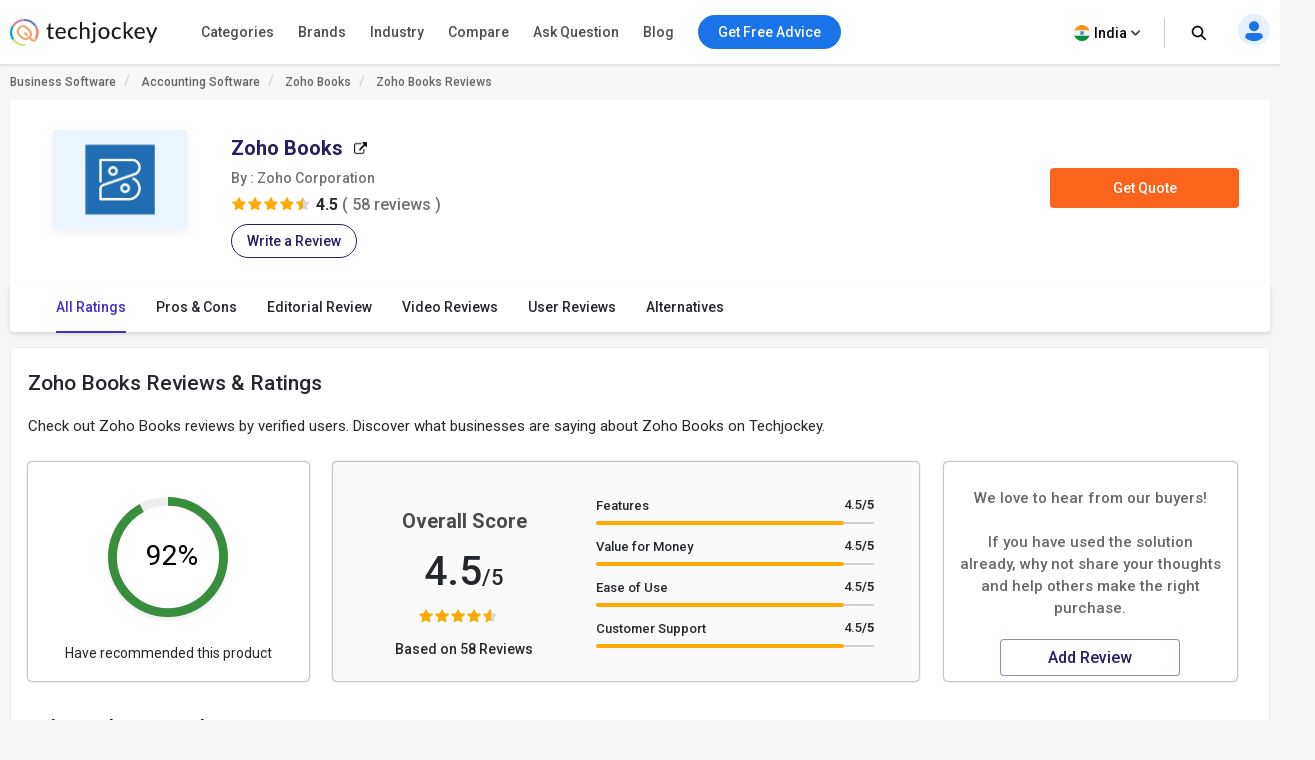

--- FILE ---
content_type: text/html; charset=UTF-8
request_url: https://www.techjockey.com/reviews/zoho-books
body_size: 102510
content:

<!DOCTYPE html>
<html lang="en">

<head>
        <meta http-equiv="Content-Type" content="text/html; charset=utf-8" />
<meta http-equiv="X-UA-Compatible" content="IE=edge">
<meta name="viewport" content="width=device-width, initial-scale=1, maximum-scale=1.0, user-scalable=0" />
<meta name="theme-color" content="#402fa1">
<link rel="icon" href="https://www.techjockey.com/assets/images/faviconV2.ico" type="image/x-icon" />
<link rel="manifest" href="https://www.techjockey.com/assets/new-assets/js/manifest.json" />
<title>Zoho Books Reviews 2026: Pros & Cons and Ratings - Techjockey</title>
<meta name="keywords"
    content="Zoho Books Reviews, Zoho Books pros and cons, Zoho Books user reviews, Zoho Books Testimonials, Zoho Books Customer reviews" />
<meta name="description"
    content="Find latest Zoho Books user reviews and ratings at Techjockey.com. Read insightful Zoho Books reviews from 55 users. Reviews of Zoho Books will help you to make the right purchase." />
<meta name="google-site-verification" content="9LeAk66wKYcVAMBcXARf4T4f6yWiCuYQqoGiC2y2Rvk" />

<meta name="yandex-verification" content="a73638de02b13e65" />

<meta name="robots" content="max-snippet:-1, max-image-preview:large, max-video-preview:-1" />
<meta property="og:site_name" content="Techjockey" />
<meta property="og:site" content="www.techjockey.com" />
<meta name="twitter:card" content="summary_large_image" />
<meta name="twitter:site" content="@Techjockey" />
<meta property="og:title"
    content="Zoho Books Reviews 2026: Pros & Cons and Ratings - Techjockey">
<meta name="twitter:title"
    content="Zoho Books Reviews 2026: Pros & Cons and Ratings - Techjockey" />
<meta property="og:type" content="website" />
<meta property="og:url" content="https://www.techjockey.com/reviews/zoho-books">
<meta property="og:image" content="https://www.techjockey.com/assets/images/techjockey-image.png">
<meta name="twitter:image" content="https://www.techjockey.com/techjockey-twitter-image.png">
<meta property="og:image:url" content="https://www.techjockey.com/assets/images/techjockey-image.png" />
<meta property="og:image:secure_url" content="https://www.techjockey.com/assets/images/techjockey-image.png" />
<meta property="og:image:type" content="image/png" />
<meta property="fb:app_id" content="1779377402295970" />
<meta property="og:description"
    content="Find latest Zoho Books user reviews and ratings at Techjockey.com. Read insightful Zoho Books reviews from 55 users. Reviews of Zoho Books will help you to make the right purchase.">

<meta name="twitter:description"
    content="Find latest Zoho Books user reviews and ratings at Techjockey.com. Read insightful Zoho Books reviews from 55 users. Reviews of Zoho Books will help you to make the right purchase." />
<meta name="ahrefs-site-verification" content="af8c747d1795e16f990a1405a165a4bb2d1a380fdd6e7004f80040e78d4c97d3">
<meta name="facebook-domain-verification" content="ig81ervuf71d1nx3302p0hxlx1o3cw" />
<meta name='dmca-site-verification' content='YzRtcFMycUpJZFBmL0EvNk4rRGhRN2FSc082cjJWb1Nuak14Q21BbVNnRT01' />

<link rel="canonical" href="https://www.techjockey.com/reviews/zoho-books" />

<link rel="alternate" href="https://www.techjockey.com/reviews/zoho-books" hreflang="en" />
<link rel="alternate" href="https://www.techjockey.com/reviews/zoho-books" hreflang="x-default" />
<link rel="alternate" href="https://www.techjockey.com/us/reviews/zoho-books" hreflang="en-US" />
<link rel="alternate" href="https://www.techjockey.com/ae/reviews/zoho-books" hreflang="en-AE" />

<link rel="preconnect" href="https://fonts.googleapis.com" as="googlefontapi">
<link rel="preconnect" href="https://fonts.gstatic.com" as="googlefont" crossorigin>
<link rel="preconnect" href="https://cdn.techjockey.com/web/" as="aws" crossorigin>

<script type="application/ld+json">
{

    "@context": "http://schema.org",

    "@type": "Organization",

    "name": "Techjockey",

    "legalName": "TECHJOCKEY INFOTECH PRIVATE LIMITED",

    "alternateName": "TJ",

    "description": "Techjockey Helps Million of Businesses to Buy the Best Software Online in India. 20000+ Software, 5500+ Vendors, 500+ Categories, 1+ Lakh Verified Reviews.",

    "knowsAbout": "Software, SaaS, PaaS, IaaS, Hardware, Cloud Solutions and Tools",

    "url": "https://www.techjockey.com",

    "logo": "https://www.techjockey.com/assets/new-assets/images/logo.png",
    "foundingDate":"2016",
    "employee": {
        "@type": "Person",
        "name": "Akash Nangia",
        "jobTitle": "CEO"
    },
    "address": {
        "@type": "PostalAddress",

        "streetAddress": "Habitat India, C-3, Block C, Qutab Institutional Area",

        "addressLocality": "New Delhi",

        "addressRegion": "Delhi",

        "postalCode": "110016",

        "addressCountry": "India"
    },

   "contactPoint": [{

        "@type": "ContactPoint",

        "contactType": "customer service",

        "telephone": "+91-114-221-3003",

        "email": "support@techjockey.com"

    }],

    "sameAs": [

        "https://www.linkedin.com/company/techjockey",

        "https://www.facebook.com/Techjockey/",

        "https://twitter.com/TechJockeys",

        "https://www.youtube.com/@techjockeydotcom"

    ]}
</script>
<script type="text/javascript">
var tj = tj || {};
tj.loadRobotoSlab = "false";
document.addEventListener("DOMContentLoaded", function(event) {
    if (tj.hasOwnProperty('loadCss')) {
        tj.loadCss('tj-font-css',
            'https://fonts.googleapis.com/css2?family=Roboto:wght@100;400;500;700&display=swap');
        if(tj.loadRobotoSlab == 'true'){
            tj.loadCss('tj-font-rs-css',
            'https://fonts.googleapis.com/css2?family=Roboto+Slab:wght@400;500;600;700&display=swap');
            
        }
    }
});

</script>

<script type="text/javascript">
    window.dataLayer = window.dataLayer || [];
    function ga(){}
    function triggerRdt(eventType, params = {}) {
        if (typeof rdt !== 'function') return;
        const hasParams = Object.keys(params).length > 0;
        hasParams ? rdt('track', eventType, params) : rdt('track', eventType);

    }
    function gtag(){dataLayer.push(arguments);}
    function checkUtmCampaign(){
        var cookie = document.cookie;
        var output = {};
        cookie.split(/\s*;\s*/).forEach(function(pair) {
            var parts = pair.split('=');
            var key = parts[0]?.trim();
            var value = parts.slice(1).join('=').trim();

            if (key) {
                output[key] = decodeURIComponent(value);
            }
        });
        return output;
    }
    function tjgtag() {
        if(arguments[1] === "Lead submitted" || arguments[1] === "Lead initiated" || arguments[1] === "Page View" || arguments[1] === "content_engagement"){
            var utmSource = sessionStorage.getItem('utm_source');
            var customerId = sessionStorage.getItem('utm_customer');
            if(utmSource && customerId){
                arguments[2] = {
                    ...arguments[2],
                    utm_source: utmSource,
                    utm_customer: customerId
                };
            };
            window.dataLayer.push(arguments);
        }else{
            window.dataLayer.push(arguments);
        }
        if (arguments[1] === "Lead submitted"){
            const leadSubmitted = sessionStorage.getItem("LeadSubmitted") === "true";
            const utmCampaign = checkUtmCampaign()['tj_crm_utm_campaign'];
            if(!leadSubmitted){
                sessionStorage.setItem("LeadSubmitted", "true");
                if(utmCampaign){
                    let eventPayload = {
                        event: "Lead submitted unique",
                        utm_campaign: utmCampaign,
                        arguments: Object.values(arguments)
                    };
                    window.dataLayer.push(eventPayload);
                }else{
                    let eventPayload = {
                        event: "Lead submitted unique",
                        arguments: Object.values(arguments)
                    };
                    window.dataLayer.push(eventPayload);
                }
            }
        }
    }
    function tjfbtag(){
        fbq(...Array.from(arguments));
        if (arguments[1] === "Lead submitted"){
            const fbleadSubmitted = sessionStorage.getItem("fbLeadSubmitted") === "true";
            const utmCampaign = checkUtmCampaign()['tj_crm_utm_campaign'];
            if(!fbleadSubmitted){
                sessionStorage.setItem("fbLeadSubmitted", "true");
                if(utmCampaign){
                    arguments[1] = `Lead submitted unique ${utmCampaign}`;
                }else{
                    arguments[1] = "Lead submitted unique";
                }
                fbq(...Array.from(arguments));
            }
        }
    }
    window.onload = (event) => {
        tj.loadScript('tj-moengage-loader', 'https://cdn.techjockey.com/web/assets/V2/js/moengage-events.js?v=1.2', false, {}, true)
        .then(() => {
            var google_login_success = "";
            if (google_login_success != "") {
                tj.events.clevertap.oneTapLoginEvent();
                $.growl.notice({
                    message: google_login_success
                });
            }
        })
        .catch(() => {});
            
        setTimeout(function() {
            tj.loadThirdParty();
        }, 5000);
    }
</script>

<!-- webpush Notification code added on 11 June by DV -->
<link rel="manifest" href="/manifest.json" />
<!-- Webpush Notification code ends here -->
<meta name="p:domain_verify" content="add1d14133189a3fc631e532910249f0"/>
<noscript><img alt="linkedin" height="1" width="1" style="display:none;" alt="" src="https://px.ads.linkedin.com/collect/?pid=588443&conversionId=6460897&fmt=gif"/></noscript>
<base href="https://www.techjockey.com/">
<style type="text/css">
* {
  padding: 0px;
  margin: 0px;
  box-sizing: border-box;
}

html {
  line-height: 1.15;
  -webkit-text-size-adjust: 100%;
  -ms-text-size-adjust: 100%;
  -ms-overflow-style: scrollbar;
  -webkit-tap-highlight-color: rgba(0, 0, 0, 0);
  scroll-behavior: smooth;
  /*overflow: auto;*/
}

li {
  list-style: none;
}

.quantitybox .field {
  width: 70px !important;
}

.top-hed1 {
  background: #fff;
  float: left;
  width: 100%;
  position: fixed;
  top: 0;
  z-index: 10;
}

.header-2 {
  /*margin-top: 84px;*/
}

body {
  background-color: #f5f5f5 !important;
  font-family: "Roboto", system-ui;
  font-weight: 400;
  line-height: 1.8;
  font-size: 14px;
  color: #24272c;
  font-kerning: auto;
  overflow-x: hidden !important;
}

body {
  margin: 0;
}

.container {
  padding-right: 15px;
  padding-left: 15px;
  margin-right: auto;
  margin-left: auto;
}

.container {
  width: 1170px;
}

.h1,
.h2,
.h3,
.h4,
.h5,
.h6,
h1,
h2,
h3,
h4,
h5,
h6 {
  font-family: inherit;
  font-weight: 500;
  line-height: 1.1;
  color: inherit;
}

.h3,
h3 {
  font-size: 24px;
}

.h1,
.h2,
.h3,
h1,
h2,
h3 {
  margin-top: 20px;
  margin-bottom: 10px;
}

.pl0 {
  padding-left: 0 !important;
}

.col-md-1,
.col-md-2,
.col-md-3,
.col-md-4,
.col-md-5,
.col-md-6,
.col-md-7,
.col-md-8,
.col-md-9,
.col-md-10,
.col-md-11,
.col-md-12 {
  float: left;
}

.col-md-1 {
  float: left;
  width: 8.33333333%;
}

.col-md-2 {
  float: left;
  width: 16.66666667%;
}

.col-md-3 {
  float: left;
  width: 25%;
}

.col-md-4 {
  float: left;
  width: 33.33333333%;
}

.col-md-5 {
  float: left;
  width: 41.66666667%;
}

.col-md-6 {
  float: left;
  width: 50%;
}

.col-md-7 {
  float: left;
  width: 58.33333333%;
}

.col-md-8 {
  float: left;
  width: 66.66666667%;
}

.col-md-9 {
  float: left;
  width: 75%;
}

.col-md-10 {
  float: left;
  width: 83.33333333%;
}

.col-md-11 {
  float: left;
  width: 91.66666667%;
}

.col-md-12 {
  float: left;
  width: 100%;
}

table {
  background-color: transparent;
  border-spacing: 0;
  border-collapse: collapse;
}

.btn {
  display: inline-flex;
  margin-bottom: 0;
  font-size: 14px;
  font-weight: 400;
  text-align: center;
  white-space: nowrap;
  vertical-align: middle;
  -ms-touch-action: manipulation;
  touch-action: manipulation;
  cursor: pointer;
  -webkit-user-select: none;
  -moz-user-select: none;
  -ms-user-select: none;
  user-select: none;
  border-radius: 4px;
}

.fixed_height {
  overflow: hidden;
}

.home_container,
.footer_container {

  width: 1260px;
  margin: 0 auto;
}

.search {
  width: 100%;
  position: relative;
  display: flex;
}

.searchTerm {
  box-shadow: 0 1px 6px 0 rgb(36 39 44 / 15%) !important;
  border: solid 1px rgba(36, 39, 44, 0.3);
  background-color: #ffffff;
  border-radius: 5px;
  padding-left: 35px;
  height: 40px;
  outline: none !important;
  font-size: 12px;
  width: 100%;
}

.searchButton {
  width: 40px;
  height: 40px;
  color: #fff;
  box-shadow: none;
  outline: none !important;
  background: url("https://cdn.techjockey.com/web/assets/V2/img/search_white_v2.svg") no-repeat 8px 8px;
  border: 0;
}

.searchTerm:focus {
  color: #24272c;
}

.serch1 {
  position: absolute;
  width: 1%;
}

.logo-1 {
  float: left;
  padding-top: 6px;
  width: 20%;
}

.logo-1 img {
  max-width: 100%;
  margin-top: 12px;
}

.search-box {
  float: left;
  width: 37%;
  padding-top: 12px;
  transition: all 0.5s;
}

.free-btn1 {
  margin-right: 10px;
  border: 1px solid #1a73e8;
  color: #fff;
  background: #1a73e8 !important;
  padding: 6px 14px;
  margin: 0 4px;
  margin-right: 4px;
  border-radius: 4px;
  font-size: 14px;
  cursor: pointer;
}

.top_nav {
  display: flex;
  height: 63px;
  align-items: center;
  padding: 0;
  float: right;
  width: 43%;
  padding-top: 10px;
  text-align: right;
  margin-top: -11px;
  margin-bottom: 11px;
}

.top_nav ul {
  width: 100%;
  float: right;
}



.advice-bc-1 .call_icon_active-2 {
  display: none;
}

.advice-bc-1:hover .call_icon_active-2 {
  display: block;
}

.advice-bc-1:hover .call_icon_inactive-1 {
  display: none;
}

.call_icon_inactive-1 {
  max-width: 74%;
}

.call_icon_inactive-1 {
  margin-right: 2px;
  position: relative;
  top: 3px;
  float: left;
  width: 100%;
}

.call_icon_active-2 {
  max-width: 74%;
}

.call_icon_active-2 {
  margin-right: 2px;
  position: relative;
  top: 3px;
  float: left;
  width: 100%;
}

.advice-bc-1 {
  background: #1a73e8 !important;
  border: none;
  margin-right: 23px;
  border-radius: 100px;
  padding: 6px 14px !important;
}

.top_nav ul li {
  list-style: none;
  display: inline-block;
  width: auto;
  position: relative;
}

.free-btn1 p {
  margin: 0px;
  font-family: "Roboto", system-ui;
  font-weight: 400;
}

.free-btn1 a,
.free-btn1 span {
  color: #fff;
  font-size: 14px;
  cursor: pointer;
  text-decoration: none;
}

.btnl1 {
  background: #fdf9ef !important;
  border: 1px solid #ffaa00;
}

.btnl1 a,
.btnl1 span {
  color: #000 !important;
}

.register-page p {
  font-size: 14px;
  line-height: 23px;
}

.register-page {
  font-family: "Roboto", system-ui;
  font-weight: 400;
  padding: 0px 12px;
  padding-left: 12px;
  background-image: url("https://cdn.techjockey.com/web/assets/V2/img/login_profile.svg");
  background-position-x: 0;
  background-repeat: no-repeat;
  padding-left: 28px;
  background-position-y: 0px;
  cursor: pointer;
}

.cart-1 p {
  font-size: 14px;
  line-height: 26px;
}

.cart-1 {
  font-family: "Roboto", system-ui;
  font-weight: 400;
  background-image: url("https://cdn.techjockey.com/web/assets/V2/img/cart_white.svg");
  background-position-x: 0;
  background-position-y: 0px;
  background-repeat: no-repeat;
  text-align: left;
  padding-left: 27px;
  padding-top: 3px;
  margin-left: 1px;
  margin-right: 0;
  cursor: pointer;
}

/* 
.full-d1 {
  padding-left: 15px;
  padding-right: 15px;
} */

.bar-top-menu {
  /* Container bar */
  display: flex;
  justify-content: left;
  width: 100%;
  -webkit-user-select: none;
  -moz-user-select: none;
  -ms-user-select: none;
  user-select: none;
}

.bar-top-menu * {
  /* Reset box model */
  box-sizing: border-box;
}

ul.top-menu {
  /* Menu wrapper level 1 */
  display: flex;
  padding: 0;
  margin: 0;
  font: 15px "Montserrat", sans-serif;
}

ul.top-menu ul {
  /* Menu wrapper any level */
  width: auto;
  min-width: 80px;
  white-space: nowrap;
  display: none;
  position: absolute;
  margin: 0;
  padding: 0;
  border-style: solid;
  border-width: 0 1px 1px;
  box-shadow: 0 2px 6px -3px #000;
}

ul.top-menu>li>ul {
  /* Submenu wrapper level 2 */
  left: 0;
  font-size: 0.75em;
}

ul.top-menu ul ul {
  /* Submenu wrapper level 3+ */
  top: 0;
  left: 100%;
}

ul.top-menu li:hover>ul {
  /* Submenu wrapper open */
  display: block;
  z-index: 1;
}

ul.top-menu li {
  /* Menu items any level */
  position: relative;
  list-style-type: none;
}

.dr-pk1 {
  /* Menu items any level */
  position: inherit !important;
}

.dr-pk1 li {
  position: static !important;
}

.dr-pk1 .drop-1-dwon {
  left: 19px;
}

ul.top-menu>li {
  /* Menu items level 1 */
  margin: 0;
  padding: 0;
}

ul.top-menu ul>li {
  width: 327px;
  padding: 2px 20px;
  font-size: 12px;
  font-family: "Roboto", system-ui;
  font-weight: 500;
}

ul.top-menu a {
  /* Link elements any level */
  color: inherit;
  text-decoration: none;
  outline: none;
}

ul.top-menu li>a:first-child,
/* Menu items label any level */

ul.top-menu li>span:first-child {
  display: inline-block;
  position: relative;
  border-style: solid;
  border-width: 1px 0;
  font-weight: 500;
  text-align: left;
  text-transform: none;
  letter-spacing: normal;
  border: none !important;
  cursor: pointer;
}

ul.top-menu>li> :first-child {
  /* Menu items label level 1 */
  padding: 10px 12px;
}

ul.top-menu ul>li>a:first-child,
/* Submenu items label */

ul.top-menu ul>li>span:first-child {
  width: 100%;
  padding: 0 10px;
  line-height: 24px;
  font-size: 13px;
}

ul.software-data.right-menu-list li a span:hover {
  border-bottom: 1px solid #472dc2;
}

.top-menu>li>a span:first-child:nth-last-child(2):before {
  border-top-color: #aaa;
}

.menu-name {
  position: relative;
}

.top-menu li li:hover>a:first-child:nth-last-child(2) span:before {
  border-bottom: 1px solid #472dc2;
  height: 0px;
  text-decoration: underline;
  float: left;
  width: 100%;
  opacity: 1;
  content: "";
  position: absolute;
  right: 0;
  line-height: 1.3;
  top: 8px;
  height: 7px;
}

.single-nav li span:hover {
  border-bottom: 1px solid #472dc2;
}

.text-sof1:hover>span:first-child:nth-last-child(2):before {
  border-bottom: 1px solid #472dc2;
  height: 0px;
  text-decoration: underline;
  float: left;
  width: 100%;
  opacity: 1;
  content: "";
  position: absolute;
  right: 0;
  line-height: 1.3;
  top: 27px;
  height: 7px;
}

.top-menu li li:hover>a:first-child:nth-last-child(2):before {
  opacity: 1 !important;
}

ul.top-menu li {
  /* Separator with text */
  text-align: center;
  letter-spacing: 0.2em;
  line-height: 2;
  cursor: default;
  /* padding-left: 15px; */
  font-family: "Roboto", system-ui;
  font-weight: 500;
}

ul.top-menu .menu-1 {
  position: relative !important;
}

ul.top-menu li:empty {
  /* Empty separator */
  height: 7px;
}

ul.top-menu>li> :first-child:not(:last-child):before {
  /* Menu items arrow level 1 */
  content: "\25BE";
  display: none;
  position: absolute;
  right: 7px;
  bottom: 21px;
  font-size: 0.9em;
  text-align: center;
  line-height: 0;
  transform: scaleX(2);
  opacity: 0.7;
}

ul.top-menu ul>li> :first-child:not(:last-child):before {
  /* Submenu items arrow */
  content: "\25B8";
  position: absolute;
  right: 0;
  font-size: 0.9em;
  line-height: 1.3;
  transform: scaleY(2);
  opacity: 0.7;
  top: 13px;
  height: 20px;
  width: 20px;
}

.menu-4 .sof1:before,
.menu-5 .sof1:before {
  content: "\25BE";
  display: none;
  position: absolute;
  right: 7px;
  bottom: 21px;
  font-size: 0.9em;
  text-align: center;
  line-height: 0;
  transform: scaleX(2);
  opacity: 0.7;
}

.sof1 {
  font-size: 12px;
}

.bar-top-menu img {
  position: relative;
  top: 6px;
}

ul.drop-1-dwon img {
  top: 0px !important;
}

/* ------------------------------------- COLORS ------------------------------------- */

ul.top-menu li a {
  color: #24272c;
}

.software-data a:hover {
  color: #24272c !important;
}

.bar-top-menu {
  /* Container bar */
  background: #fafafa;
  max-width: 100%;
  z-index: 998;
  box-shadow: 0 1px 3px 0 rgba(36, 39, 44, 0.15);
  width: 100%;
}

ul.top-menu ul {
  /* Submenu wrapper */
  border-color: #aaa;
}

ul.top-menu>li> :first-child {
  /* Menu items level 1 */
  color: #24272c;
  border-color: transparent;
}

.software-data a {
  color: #6e6d79 !important;
}

ul.top-menu>li:hover> :first-child {
  /* Hover menu items level 1 */
  background: #eef2f8;
  color: #000;
}

ul.top-menu ul>li.active>a:first-child,
/* Active submenu item */

.breadcrumb_outer {
  padding-left: 0px;
  padding-right: 0px;
  margin-top: 0px;
  background: #f7f7f7;
  margin-bottom: 0px;
  float: left;
  width: 100%;
}

.breadcrumb>li {
  display: inline-block;
}

.breadcrumb a {
  color: #24272c;
  font-size: 12px;
  line-height: 36px;
  opacity: 0.7;
  display: inline-block;
  font-weight: 500;
  text-decoration: none;
}

.breadcrumb>li+li::before {
  padding: 0 5px;
  color: #ccc;
  content: "/\00a0";
}

.container-page {
  display: block;
  width: 1260px;
  margin: 0 auto;
}

.breadcrumb p {
  color: #24272c;
  font-size: 12px;
  line-height: 36px;
  opacity: 0.7;
  display: inline-block;
  font-weight: 500;
}

.new_inner_tab {
  box-shadow: 0 2px 4px 0 rgb(36 39 44 / 15%);
  border: 1px solid rgba(36, 39, 44, 0.08);
  margin-bottom: 26px;
  border-radius: 4px;
  -webkit-border-radius: 4px;
  -moz-border-radius: 4px;
  background-color: #fafafa;
  padding-top: 0px;
  height: 48px;
  padding: 5px 24px;
  float: left;
  width: 100%;
}

.new_inner_tab li a,
.new_inner_tab li p {
  font-family: "Roboto", system-ui;
  text-decoration: none;
  display: inline-block;
  line-height: 47px;
  font-size: 13px;
  font-weight: 500;
}

.new_inner_tab li {
  position: relative;
  left: 31px;
}

.new_inner_tab li a,
.new_inner_tab li p {
  color: #24272c;
}

.new_inner_tab {
  padding: 0;
  margin: 0;
  float: left;
  width: 100%;
}

.new_inner_tab li {
  list-style: none;
  padding-right: 30px;
  float: left;
  width: auto;
}

.new_inner_tab li p {
  cursor: pointer;
}

.new_inner_tab li a.active_link,
.new_inner_tab li p.active_link {
  border-bottom: 2px solid #472dc2;
  color: #472dc2;
  opacity: 1;
  cursor: pointer;
}

.slider {
  width: 100%;
  margin-top: 30px;
  float: left;
}

.slider img {
  width: 100%;
}

.text-1-best h1 {
  font-size: 20px;
  color: #000;
  font-weight: 500;
  line-height: 1.5;
  margin-top: 21px;
}

.text-1-best1 h2 {
  font-size: 20px;
  margin: 0;
  padding: 0 0 0px 0;
  color: #222;
  font-weight: 600;
  line-height: 1.5;
}

.text-1-best1 .dex-tally {
  margin: 0;
  padding: 0 0 13px 0;
}

.text-1-best1 p,
.homepage_faq_cont p {
  color: #24272c;
  font-family: "Roboto", system-ui;
  font-size: 16px;
  line-height: 1.5;
  margin-bottom: 0;
  word-break: break-word;
}

.text-1-best1 .gst-inclusive-message {
  font-size: 13px !important;
  margin-top: 0px !important;
}

.text-1-best1 {
  float: left;
  border-radius: 4px;
  border: 1px solid rgba(36, 39, 44, 0.08);
  position: relative;
  background-color: #ffffff;
  padding: 30px;
  margin-top: 15px;
  width: 100%;
}

.text-1-best {
  float: left;
  width: 100%;
}

.overview-cont {
  display: flex;
  padding: 30px;
  flex-direction: column;
}

.form_select_new {
  border-top-left-radius: 0px;
  border-bottom-left-radius: 0px;
  border: 1px solid rgba(36, 39, 44, 0.15) !important;
  box-shadow: none;
  display: block;
  float: left;
  margin-top: -21px;
}

.sort_new {
  position: relative;
  top: 10px;
  left: -68px;
  background: #ffffff;
  padding: 9px 12px 7px;
  border-top-left-radius: 4px;
  border-bottom-left-radius: 4px;
  height: 100px;
  border: 1px solid rgba(36, 39, 44, 0.15);
  color: rgba(36, 39, 44, 0.7);
  font-size: 14px;
}

.sort-by {
  margin-bottom: 32px;
  margin-top: 11px;
}

#sort_products:focus-visible {
  outline: none !important;
}

.form-control {
  display: block;
  width: 100%;
  height: 34px;
  padding: 6px 12px;
  font-size: 14px;
  line-height: 1.42857143;
  color: #555;
  background-color: #fff;
  background-image: none;
  border: 1px solid #ccc;
  border-radius: 4px;
  border-top-left-radius: 4px;
  border-bottom-left-radius: 4px;
  -webkit-box-shadow: inset 0 1px 1px rgba(0, 0, 0, 0.075);
  box-shadow: inset 0 1px 1px rgba(0, 0, 0, 0.075);
  -webkit-transition: border-color ease-in-out 0.15s,
    -webkit-box-shadow ease-in-out 0.15s;
  -o-transition: border-color ease-in-out 0.15s, box-shadow ease-in-out 0.15s;
  transition: border-color ease-in-out 0.15s, box-shadow ease-in-out 0.15s;
}

.sort-by-section {
  float: left;
  width: 100%;
}

.acc1 {
  /*margin-left: 30px;*/
  font-size: 14px;
  font-weight: 500;
  margin-bottom: 10px;
}

a {
  text-decoration: none;
}

.drop-1 {
  position: absolute;
  right: 31px;
}

.drop-1 img {
  position: relative;
  top: -3px;
  left: 8px;
}

.sib_cont {
  max-height: 230px;
  overflow-y: auto;
}

.gst1 a {
  margin-bottom: 16px;
  color: #24272c;
}

.acc1 {
  color: #000;
  font-family: "Roboto", system-ui;
  font-weight: 500;
  font-size: 14px;
  margin-bottom: 10px;
}

.acc1 a {
  color: #000;
  font-family: "Roboto", system-ui;
}

.ac1 li {
  font-size: 14px;
  list-style: none;
  margin-bottom: 4px;
}

.ac1 li a,
.ac1 li button {
  margin-bottom: 16px;
  /* margin-left: 10px; */
}

.ac1 li a:hover {
  color: #000000 !important;
  font-weight: 500;
}

.gst1 a,
.gst1 label {
  color: #24272c !important;
  opacity: 0.8;
}

.gst1 label {
  font-size: 14px;
  cursor: pointer;
}

.tj_compare_text {
  font-size: 11px !important;
  font-family: "Roboto", system-ui;
  font-weight: 500;
  position: relative;
  top: -3px;
  cursor: pointer;
}

.compare_index {
  cursor: pointer;
}

.cat-pl1 {
  font-size: 16px;
  font-weight: 500;
  margin-bottom: 10px;
  position: relative;
}

.categories {
  border-bottom: 1px solid #ddd;
  padding-bottom: 25px;
  padding: 15px 10px;
  float: left;
  width: 100%;
}

.acc-f1 a {
  color: #000;
  font-weight: normal;
}

.acc-f1 button {
  font-family: "Roboto", system-ui;
  font-weight: 500;
  font-size: 12px;
  background: none;
  border: none;
  color: #472dc2;
  cursor: pointer;
}

.acc-f1 {
  font-family: "Roboto", system-ui;
  font-weight: 500;
  float: left;
  width: 60%;
  font-size: 16px;
  margin-bottom: 16px;
}

.see1 a {
  color: #472dc2 !important;
}

.acc-f1.see1 {
  text-align: right;
  /* margin-top: -25px; */
  width: 35%;
  float: left;
}

.features-p1 {
  float: left;
  width: 100%;
  border-bottom: 1px solid #ddd;
  padding: 20px 10px;
}

.gst1.all-pl2 {
  float: left;
  width: 100%;
}

.discount-1 {
  margin-top: 20px;
  border-bottom: 1px solid #ddd;
  float: left;
  width: 100%;
  border-bottom: 1px solid #ddd;
  padding-bottom: 18px;
}

.features-p1 input[type="radio"],
.features-p1 input[type="checkbox"] {
  height: 14px;
  width: 14px;
  margin: 0;
  padding: 0;
  opacity: 1;
  appearance: none;
  background: #f7f7f7;
  box-shadow: 0px 0px 1px 1px rgba(16, 17, 18, 0.29);
  border-radius: 3px;
  position: relative;
  margin-right: 10px;
  top: 2px;
}

.features-p1 input[type="radio"]:checked,
.features-p1 input[type="checkbox"]:checked {
  border: 1px solid #3f51b5;
  background: #3f51b5 !important;
}

.features-p1 input[type="radio"]:checked:before,
input[type="radio"]:checked:after,
.features-p1 input[type="checkbox"]:checked:before,
input[type="checkbox"]:checked:after {
  content: "";
  position: absolute;
  height: 2px;
  background: #f7f7f7;
}

.features-p1 input[type="radio"]:checked:before,
.features-p1 input[type="checkbox"]:checked:before {
  width: 5px;
  top: 6px;
  left: 1px;
  transform: rotate(44deg);
}

.features-p1 input[type="radio"]:checked:after,
.features-p1 input[type="checkbox"]:checked:after {
  width: 10px;
  top: 4px;
  left: 3px;
  transform: rotate(-55deg);
}

.features-p1 input[type="radio"]:focus,
.features-p1 input[type="checkbox"]:focus {
  outline: none;
}

.all-pl1 a {
  margin-left: 0px !important;
}

.all-pl2 a {
  margin-left: 0px !important;
}

.gst1.all-pl1 {
  float: left;
  width: 100%;
  max-height: 230px;
  overflow-y: auto;
  padding: 7px;
}

.brand1 .searchTerm {
  padding-left: 15px;
  background: no-repeat;
  border: 1px solid #ccc;
  height: 34px;
  margin-bottom: 16px;
  box-shadow: none !important;
}

.custom02 input[type="checkbox"] {
  display: none;
}

.custom02 input[type="radio"] {
  display: none;
}

.custom02 label {
  position: relative;
  display: inline-block;
  padding: 3px 3px 3px 20px;
  cursor: pointer;
}

.custom02 label::before,
.custom02 label::after {
  position: absolute;
  content: "";
  top: 50%;
  border-radius: 2px;
  -webkit-transition: all 0.2s;
  transition: all 0.2s;
}

.custom02 label::before {
  left: -5px;
  width: 14px;
  height: 14px;
  margin-top: -8px;
  background: #f3f3f3;
  border: 1px solid #ccc;
}

.custom02 label:hover::before {
  background: #fff;
}

.custom02 label::after {
  opacity: 0;
  left: -2px;
  width: 10px;
  height: 10px;
  margin-top: -5px;
  background: #472dc2;
  -webkit-transform: scale(2);
  transform: scale(2);
}

.custom02 input[type="checkbox"]:checked+label::before {
  background: #fff;
  border: 1px solid #472dc2;
}

.custom02 input[type="checkbox"]:checked+label::after {
  opacity: 1;
  -webkit-transform: scale(1);
  transform: scale(1);
}

.custom02 input[type="radio"]:checked+label::before {
  background: #fff;
  border: 1px solid #472dc2;
}

.custom02 input[type="radio"]:checked+label::after {
  opacity: 1;
  -webkit-transform: scale(1);
  transform: scale(1);
}

.view_rating_outer {
  display: flex;
  align-items: baseline;
  width: 100%;
  margin-bottom: 0px;
}

.star-ratings-sprite {
  background: url("https://cdn.techjockey.com/web/assets/V2/img/star-rating-sprite.png") repeat-x;
  font-size: 0;
  height: 14px;
  line-height: 0;
  text-indent: -999em;
  width: 81px;
  float: left;
  padding-left: 0px !important;
  padding-right: 0px !important;
  margin-right: 4px;
  margin-bottom: 4px;
}

.star-ratings-sprite-rating {
  background: url("https://cdn.techjockey.com/web/assets/V2/img/star-rating-sprite.png") 0 100% repeat-x;
  float: left;
  height: 16px;
  display: block;
}

.star-1 .custom02 label::before {
  margin-top: -10px;
}

.star-1 .custom02 label::after {
  margin-top: -7px;
}

/* .product-box .text-box-1 {
  margin: 0 10px 0 0;
} */

.text-box-1 p {
  float: left;
  padding: 5px 8px;
  font-size: 13px;
  line-height: 1.15;
  font-weight: 500;
  border-radius: 4px;
  border: solid 0.5px rgba(71, 45, 194, 0.7);
  margin-top: 20px;
}

.product-box-text {
  padding-left: 15px;
  padding-right: 15px;
}

.img-box {
  float: left;
  width: 100%;
  height: 110px;
  position: relative;
  border: 1px solid rgba(36, 39, 44, 0.06);
  border-radius: 4px;
  -webkit-border-radius: 4px;
  -moz-border-radius: 4px;
  overflow: hidden;
}

.img-box img {
  cursor: pointer;
  width: 100%;
}

.product_like_btn {
  width: 20px;
  height: 20px;
  border-radius: 0;
  background-color: transparent;
  border-color: #fff !important;
  outline: none;
  box-shadow: none;
  background-image: url("https://cdn.techjockey.com/web/assets/V2/img/icon_wishlist.svg");
  background-repeat: no-repeat;
}

.product_like_btn,
.product_liked_btn {
  position: absolute;
  top: 4px;
  right: 10px;
  border: none;
  border-top-color: currentcolor;
  border-right-color: currentcolor;
  border-bottom-color: currentcolor;
  border-left-color: currentcolor;
}

.product_liked_btn {
  width: 20px;
  height: 20px;
  border-radius: 0;
  background-color: transparent;
  border-color: #fff !important;
  outline: none;
  box-shadow: none;
  background-image: url("https://cdn.techjockey.com/web/assets/V2/img/icon_wishlist_filled.svg");
  background-repeat: no-repeat;
}

.content-box {
  width: 100%;
  padding-left: 18px;
  padding-right: 12px;
  float: left;
}

.teg-line-2 {
  font-size: 12px;
  margin-bottom: 8px !important;
  line-height: 10px;
  display: flex;
}

.teg-line-2 a {
  margin-left: 3px;
  color: #24272c;
  font-family: "Roboto", system-ui;
  font-weight: 500;
  opacity: 0.5;
}

.list_product_rating span {
  font-size: 12px;
  color: #24272c;
  display: inline-block;
}

.filter_rating_text {
  position: relative;
  bottom: 0px;
  opacity: 0.8;
}

.list_product_rating span a {
  color: #000;
}

.list_product_rating span a:hover,
.list_product_rating span a:active {
  color: black;
}

.rew1 {
  position: relative;
  bottom: 5px;
  font-size: 12px;
  /* font-weight: 500; */
}

.open-url {
  cursor: pointer;
}

.teg-line-1 {
  width: 80%;
  line-height: 1.4;
  margin-bottom: 1px;
}

.teg-line-1 a {
  text-decoration: none !important;
  color: #24272c;
  font-family: "Roboto", system-ui;
  font-weight: 500;
  line-height: 1.5;
  font-size: 16px;
}

.price1 {
  display: block;
  margin-top: 8px;
  line-height: 16px;
  color: #24272c;
  margin-right: 8px;
  font-weight: 400;
  font-size: 13px;
}

.price2 {
  margin-top: 10px;
  line-height: 9px;
  font-size: 16px;
  color: #24272c;
  font-family: "Roboto", system-ui;
  font-weight: 500;
}

.call-btn .btnPrimary {
  border-radius: 4px;
  /*box-shadow: 0 4px 8px 0 rgba(71, 45, 194, 0.4);*/
  background-color: #272065;
  color: #fff;
  border: 1px solid #272065;
  margin-bottom: 4px;
  font-family: "Roboto", system-ui !important;
  font-weight: 500;
  font-size: 14px;
  /* margin-top: 4px; */
}

.call-btn .btn,
.free_expert_cta {
  width: 100%;
  display: inline-block;
  height: 40px;
  margin-bottom: 0;
  font-size: 14px;
  font-weight: 500;
  line-height: 1.42857143;
  text-align: center;
  white-space: nowrap;
  vertical-align: middle;
  -ms-touch-action: manipulation;
  touch-action: manipulation;
  cursor: pointer;
  -webkit-user-select: none;
  -moz-user-select: none;
  -ms-user-select: none;
  user-select: none;
  background-image: none;
  border: 1px solid transparent;
  border-radius: 4px;
}

.free_expert_cta {
  font-family: "Roboto", system-ui;
  background-color: #272065;
  color: #fff;
}

.product_list_btn_section button {
  width: 100%;
  margin-bottom: 0px;
  height: 100%;
  padding: 10px;
  margin-left: 10px;
  line-height: 18px;
}

.list_get_call_back {
  border-radius: 4px;
  -webkit-border-radius: 4px;
  -moz-border-radius: 4px;
  font-family: "Roboto", system-ui;
  font-weight: 500;
  line-height: 40px;
  color: #272065;
  outline: none;
  padding: 0;
  margin-top: 10px;
  height: 40px;
  background-color: #fff;
  border: 1px solid rgba(39, 32, 101, 0.5);
  width: 100%;
}

.list_add_to_cart {
  height: 40px;
  margin-left: 20px;
  width: 100%;
  background-color: #fb641b;
  color: #fff;
  outline: none;
  border-radius: 4px;
  -webkit-border-radius: 4px;
  -moz-border-radius: 4px;
  font-family: "Roboto", system-ui;
  font-weight: 500;
  line-height: 40px;
  padding: 0;
  border: none;
  font-size: 14px;
}

.free-1 {
  width: 26px;
}

.cal-1 {
  width: 12px;
}

.description-text {
  font-size: 14px;
  line-height: 1.4;
  color: #24282c;
  margin-top: 10px;
  margin-bottom: 10px;
  float: left;
  width: 100%;
  opacity: 0.8;
}

.description-text a {
  color: #24272c;
  text-decoration: underline;
}

.description-text b {
  width: 100%;
}

.listinformation span {
  padding: 4px 10px;
  border-radius: 4px;
  border: solid 0.5px #60b247;
  background-color: rgba(96, 178, 71, 0.1);
  font-size: 12px;
  line-height: 1.17;
  margin-right: 6px;
  margin-bottom: 7px;
  display: inline-block;
}

.listinformation span.whitebg {
  background: #fff;
  cursor: pointer;
}

.listinformation span.whitebg a {
  color: #000;
}

.chek-btn3 .gst1.all-pl1.features-p1 {
  margin-top: 0px;
}

.list_get_call_back:hover {
  box-shadow: 0 3px 6px 0 rgba(71, 45, 194, 0.3);
}

.list_add_to_cart:hover {
  box-shadow: 0 3px 6px 0 rgba(71, 45, 194, 0.3);
}

.call-btn .btnPrimary:hover {
  box-shadow: 0 3px 6px 0 rgba(71, 45, 194, 0.3);
}

.btn.btn-info.share {
  width: 30px;
  height: 30px;
  border: 1px solid #d8d9d9;
  padding: 5px !important;
  background: no-repeat;
  border-radius: 100px;
}

.caret img {
  max-width: 66%;
  position: relative;
  top: 2px;
}

.socialHolder {
  float: right;
  width: 48%;
  margin-top: 5px;
}

.dropdown {
  position: relative;
  display: inline-block;
}

.dropdown-content {
  display: none;
  position: absolute;
  min-width: 160px;
  box-shadow: 0px 8px 16px 0px rgba(0, 0, 0, 0.2);
  padding: 12px 16px;
  z-index: 1;
}

.dropdown:hover .dropdown-content {
  display: block;
}

.dropdown-content li {
  display: inline-block;
}

.dropdown-content a {
  clear: both;
  font-weight: 400;
  line-height: 1.42857143;
  color: #333;
  white-space: nowrap;
}

.dropdown-content {
  margin-top: 10px;
  padding: 10px;
  background: #fff;
  left: -260px;
  top: -85px;
  z-index: 997;
}

.socialShare .dropdown-content {
  left: -216px;
  top: -70px;
}

.chek-btn3 {
  float: left;
  width: 100%;
  text-align: center;
  padding-top: 8px;
}

/* .de-form {
  width: 21%;
} */

.products-type1 {
  margin-top: 0px;
}

.products-type1 .acc-f1 {
  font-size: 20px;
  width: 100%;
  margin-bottom: 10px;
}

.compare1 a,
.compare1 button {
  padding: 12px 29px;
  border-radius: 4px;
  width: 146px;
  height: 40px;
  color: #272065 !important;
  border: solid 0.5px rgba(39, 32, 101, 0.5);
  background-color: #ffffff;
}

.products-type1 .gst1.all-pl1 {
  max-height: 100%;
  overflow: hidden;
}

.compare1 {
  margin-bottom: 4px !important;
}

.add-img-1 {
  margin-top: 15px;
  float: left;
  width: 100%;
}

.add-img-1 img {
  width: 100%;
}

.form-img1 {
  width: 21%;
  float: left;
}

.stil-1 {
  opacity: 0.7;
  font-family: "Roboto", system-ui;
  font-weight: 500;
  font-size: 13px;
  font-weight: normal;
  font-stretch: normal;
  font-style: normal;
  line-height: 1.15;
  letter-spacing: normal;
  text-align: left;
  color: #24282c;
}

.stil-2 {
  margin: 4px 0 0;
  font-family: "Roboto", system-ui;
  font-size: 15px;
  font-weight: 500;
  font-stretch: normal;
  font-style: normal;
  line-height: 1.29;
  letter-spacing: normal;
  text-align: left;
  color: #23282c;
}

.text-form {
  float: left;
  width: 69%;
  margin-left: 19px;
}

.form {
  width: 100%;
  margin-top: 15px;
  padding: 24px 24px 10px 24px;
  border-radius: 4px;
  box-shadow: 0 2px 4px 0 rgba(0, 0, 0, 0.16);
  background-color: #ffffff;
  float: left;
}

.form-img1 img {
  max-width: 100%;
}

.form-features .form-group {
  margin-bottom: 15px;
}

.form-features .form-control {
  border-radius: 4px;
  border: solid 0.7px #cccccc;
  background-color: #ffffff;
  display: block;
  width: 100%;
  height: 36px;
  padding: 6px 12px;
  font-size: 14px;
  line-height: 1.42857143;
  color: #555;
  background-color: #fff;
  background-image: none;
  border: 1px solid #ccc;
  border-radius: 4px;
  -webkit-box-shadow: inset 0 1px 1px rgba(0, 0, 0, 0.075);
  box-shadow: inset 0 1px 1px rgba(0, 0, 0, 0.075);
  -webkit-transition: border-color ease-in-out 0.15s,
    -webkit-box-shadow ease-in-out 0.15s;
  -o-transition: border-color ease-in-out 0.15s, box-shadow ease-in-out 0.15s;
  transition: border-color ease-in-out 0.15s, box-shadow ease-in-out 0.15s;
}

.form-inputs {
  float: left;
  width: 100%;
  margin-top: -30px;
}

.btn.acdFormButton.no-loader {
  height: 34px;
  padding: 9px 51px;
  border-radius: 4px;
  background-color: #ffffff;
  font-family: "Roboto", system-ui;
  font-size: 14px;
  font-weight: 500;
  font-stretch: normal;
  font-style: normal;
  line-height: 1.14;
  letter-spacing: normal;
  text-align: center;
  border: 1px solid #fb641b;
  width: 100%;
  color: #24272c;
  opacity: 0.7;
}

.form-features {
  float: left;
  width: 100%;
}

.rating-reviews1 {
  width: 100%;
}

.rating-reviews2 {
  width: 75%;
}

.rating-reviews3 {
  width: 60%;
}

.rating-reviews4 {
  width: 40%;
}

.rating-reviews5 {
  width: 20%;
}

.sponsored1::before {
  content: "";
  position: absolute;
  width: 0;
  height: 2px;
  border-top: 7.5px solid transparent;
  border-bottom: 7.5px solid transparent;
  border-right: 7.5px solid #fff;
  right: 0;
}

.select-div {
  float: right;
  width: 58%;
  position: relative;
}

.pad1 {
  padding: 5px;
}

.sponsored1 span {
  display: block;
  padding: inherit;
  position: relative;
  background: var(--my-color-var);
  overflow: visible;
  color: #fff;
  text-decoration: none;
  line-height: 17px;
  padding-left: 10px;
  padding: 0 16px 0 10px;
}

.sponsored1 {
  top: 13px;
}

.sponsored1 {
  position: absolute !important;
  top: 9px;
  left: 0;
  overflow: visible;
  font-size: 11px;
  line-height: 8px;
  z-index: 3;
  height: 18px;
  float: left;
}

.shine-yellow {
  background: #ff9c00;
  background-repeat: repeat;
  background-image: none;
  background-size: auto;
  background-image: linear-gradient(to right,
      #ff9c00 0%,
      #edeef1 20%,
      #ff9c00 40%,
      #ff9c00 100%);
  background-repeat: no-repeat;
  background-size: 800px 104px;
  display: inline-block;
  position: relative;
  -webkit-animation-duration: 4s;
  -webkit-animation-fill-mode: forwards;
  -webkit-animation-iteration-count: infinite;
  -webkit-animation-name: placeholderShimmer;
  -webkit-animation-timing-function: linear;
}

@-webkit-keyframes placeholderShimmer {
  0% {
    background-position: -468px 0;
  }

  100% {
    background-position: 468px 0;
  }
}

.sponsored1.shine-yellow {
  -webkit-animation-duration: 4s;
  -webkit-animation-fill-mode: forwards;
  -webkit-animation-iteration-count: infinite;
  -webkit-animation-name: placeholderShimmer;
  -webkit-animation-timing-function: linear;
}

.shine-red {
  background: #fd201f;
  background-image: linear-gradient(to right,
      #fd201f 0%,
      #edeef1 20%,
      #fd201f 40%,
      #fd201f 100%);
  background-repeat: no-repeat;
  background-size: 800px 104px;
  display: inline-block;
  position: relative;
  -webkit-animation-duration: 4s;
  -webkit-animation-fill-mode: forwards;
  -webkit-animation-iteration-count: infinite;
  -webkit-animation-name: placeholderShimmer;
  -webkit-animation-timing-function: linear;
}

.shine-blue {
  background: #028fed;
  background-repeat: repeat;
  background-image: none;
  background-size: auto;
  background-repeat: repeat;
  background-image: none;
  background-image: linear-gradient(to right,
      #028fed 0%,
      #edeef1 20%,
      #028fed 40%,
      #028fed 100%);
  background-size: auto;
  background-repeat: no-repeat;
  background-size: 800px 104px;
  display: inline-block;
  position: relative;
}

.shine-sky-blue {
  background: #00afe3;
  background-image: linear-gradient(to right,
      #00afe3 0%,
      #edeef1 20%,
      #00afe3 40%,
      #00afe3 100%);
  background-repeat: no-repeat;
  background-size: 800px 104px;
  display: inline-block;
  position: relative;
  -webkit-animation-duration: 4s;
  -webkit-animation-fill-mode: forwards;
  -webkit-animation-iteration-count: infinite;
  -webkit-animation-name: placeholderShimmer;
  -webkit-animation-timing-function: linear;
}

.shine-purple {
  background: #9c28b1;
  background-repeat: repeat;
  background-image: none;
  background-size: auto;
  background-repeat: repeat;
  background-image: none;
  background-image: linear-gradient(to right,
      #9c28b1 0%,
      #edeef1 20%,
      #9c28b1 40%,
      #9c28b1 100%);
  background-size: auto;
  background-repeat: no-repeat;
  background-size: 800px 104px;
  display: inline-block;
  position: relative;
}

.shine-green {
  background: #0bca34;
  background-repeat: repeat;
  background-image: none;
  background-size: auto;
  background-repeat: repeat;
  background-image: none;
  background-image: linear-gradient(to right,
      #0bca34 0%,
      #edeef1 20%,
      #0bca34 40%,
      #0bca34 100%);
  background-size: auto;
  background-repeat: no-repeat;
  background-size: 800px 104px;
  display: inline-block;
  position: relative;
}

.product-load-more {
  height: 40px;
  border-radius: 4px;
  box-shadow: 0 1px 4px 0 rgb(0 0 0 / 16%);
  border: 1px solid rgba(39, 32, 101, 0.4);
  background: transparent;
  background-color: transparent;
  outline: none;
  color: #272065;
  text-transform: capitalize;
  width: auto;
  background-color: #fff;
  margin-top: 20px;
  padding: 0px 32px;
  font-weight: bold;
}

.updated-p1 {
  text-align: center;
}

.last-upda {
  margin-top: 10px;
  font-size: 14px;
}

.frequently-1 {
  border-radius: 4px;
  box-shadow: 0 2px 4px 0 rgb(36 39 44 / 15%);
  border: 1px solid rgba(36, 39, 44, 0.08);
  position: relative;
  background-color: #ffffff;
  padding: 30px;
  margin-top: 15px !important;
}

.frequently-1 h2 {
  font-family: "Roboto", system-ui;
  margin-top: 0px;
  font-size: 20px;
  font-weight: 600;
  margin-bottom: 15px;
}

.frequently-1 a {
  font-family: "Roboto", system-ui;
  color: #24272c;
  font-size: 14px;
  font-weight: 400;
}

.frequently-1 a:hover {
  color: #472dc2;
}

span.lineblock {
  margin: 0 10px 0 10px;
}

span.lineblock:last-child {
  display: none;
}

.head_guide {
  margin-top: 0px;
  font-size: 20px;
  font-family: "Roboto", system-ui;
  font-weight: 500;
}

.ans_para h2 {
  font-size: 24px;
  font-family: "Roboto", system-ui;
  margin-top: 20px;
  margin-bottom: 10px;
  font-weight: inherit !important;
}

.ans_para p strong {
  font-weight: 500 !important;
  opacity: 1 !important;
}

.ans_para li {
  list-style-type: disc !important;
}

.ans_para ul {
  padding-left: 40px;
}

.ans_para strong {
  font-size: 14px;
  margin-top: 11px;
}

.ans_para p {
  padding: 16px 0px 0px;
  font-weight: 400;
  line-height: 1.5;
  color: rgba(36, 39, 44, 0.7);
  color: #000;
  font-size: 14px;
}

.ans_para ul li strong {
  font-weight: 500;
}

.listing_divs .detial_box_heading {
  font-size: 20px;
  font-family: "Roboto", system-ui;
  font-weight: 500;
  text-align: left;
  display: inline-block;
  margin-bottom: 17px;
}

.texst1 {
  text-align: center;
}

.texst2 {
  text-align: left;
  padding-left: 10px;
}

.listing_divs {
  background: #fff;
  box-shadow: 0 2px 4px 0 rgba(36, 39, 44, 0.15);
  padding: 30px;
}

.guide_para {
  padding-right: 16px;
  padding-bottom: 16px;
  margin-bottom: 0px;
}

.top_div {
  border-radius: 4px;
  box-shadow: 0 2px 4px 0 rgb(36 39 44 / 15%);
  border: 1px solid rgba(36, 39, 44, 0.08);
  position: relative;
  background-color: #ffffff;
  padding: 30px;
  margin-top: 15px;
  float: left;
}

.drop-1-dwon {
  background: #fff;
  box-shadow: 0 3px 6px 0 rgba(36, 39, 44, 0.2);
  border-top-left-radius: 4px;
  border-bottom-left-radius: 4px;
  width: 100%;
}

.drop-1-dwon li {
  border-color: #fff;
  border-style: solid;
  border-width: 0;
  color: #24272c;
  padding: 1px 0px !important;
  width: 327px;
  font-size: 15px;
  line-height: 36px;
  background: #fff;
  margin-top: 0;
}

.margin-right-10 {
  margin-right: 12px;
  width: 18px;
}

.see-all1 span {
  text-align: left !important;
  text-decoration: underline;
}

.drop-1-dwon1 {
  width: 864px !important;
  background: #fff;
  /* left: -310px !important; */
}

.agriculture {
  width: 287px !important;
  float: left;
}

.industries1 {
  width: 100% !important;
  float: left;
}

.write_review {
  padding: 9px 11px;
}

.menu-4 a::before {
  left: 77px !important;
}

.menu-5 a::before {
  left: 98px !important;
}

.articles1 {
  margin-top: 15px;
}

.text-box1 {
  margin-left: 27px;
}

.pull-left {
  float: left;
}

.how4 {
  font-size: 12px;
  font-weight: 500;
  color: rgba(36, 39, 44, 0.7);
}

.img1-list img {
  width: 100%;
  height: 180px;
  max-height: 100%;
  object-fit: fill;
  cursor: pointer;
}

.read1 {
  width: 100%;
  color: #472dc2;
  text-decoration: underline;
  margin-top: 10px;
}

.read1 a,
span.read1 {
  color: #24272c;
}

.how3 {
  line-height: 1.5;
  font-size: 14px;
  color: rgba(36, 39, 44, 0.7);
}

.how2 {
  font-size: 12px;
  font-weight: 500;
  margin-bottom: 15px;
  color: rgba(36, 39, 44, 0.7);
}

.how1 a {
  color: #24272c;
  font-weight: 500;
  font-size: 16px;
}

.accounting1 {
  cursor: pointer;
  color: #ff8600;
  font-size: 12px;
  font-family: "Roboto", system-ui;
  letter-spacing: 0.3px;
  font-weight: 500;
  transition: color 0.2s ease-in-out;
}

.box-img-list {
  background-color: #fff;
  padding: 20px;
  padding-bottom: 20px;
  padding-bottom: 20px;
  margin-bottom: 20px;
  box-shadow: 0 2px 4px 0 rgba(36, 39, 44, 0.15);
  border: 1px solid rgba(36, 39, 44, 0.08);
  border-radius: 4px;
  -webkit-border-radius: 4px;
  -moz-border-radius: 4px;
  position: relative;
  float: left;
  width: 100%;
}

.text-center {
  text-align: center;
}

.visited1,
.visited2 {
  margin-top: 15px;
}

.icon-box ul {
  margin: 0;
  padding: 0;
  display: flex;
}

.icon-box .listdetailsoftware {
  font-size: 15px;
  font-weight: 500;
}

.icon-box .listdetailsoftware img {
  width: 100%;
}

.icon-box .listdetaildemo {
  font-size: 15px;
  font-weight: 500;
}

.icon-box .listdetailsoftware {
  width: 70px;
  height: 70px;
  margin-right: 24px;
}

.full-icon {
  padding: 20px;
  padding-left: 20px;
  padding-left: 20px;
  background: #fff;
  margin-top: 20px;
  float: left;
  width: 100%;
}

.icon-box ul li {
  width: 25%;
  display: flex;
  align-items: center;
  justify-content: center;
}

.category_faq_section .detail_faq_box .panel-default>.panel-heading {
  background-color: #fff !important;
  padding: 0px 0px 0px 0px;
}

.panel-default>.panel-heading {
  color: #333;
  border-color: #ddd;
}

.panel-title {
  margin-top: 0;
  margin-bottom: 0;
  font-size: 16px;
  color: inherit;
}

.panel-body {
  opacity: 0.7;
  padding: 0px 20px;
  line-height: 1.4;
}

.ans_1 {
  width: 2%;
  float: left;
  font-size: 15px;
  font-weight: 400;
}

.ans_2 {
  width: 95%;
  float: left;
  font-size: 15px;
  font-weight: 400;
}

.qs1 {
  color: #000;
  position: relative;
  top: 0px;
}

.frequently-1 .panel-body {
  padding: 0px !important;
}

#product_details_faqs p {
  margin: 0 0 10px;
}

.detial_box_heading {
  margin-bottom: 16px;
  font-size: 20px;
  font-family: "Roboto", system-ui;
  font-weight: 500;
  text-align: left;
  display: inline-block;
  margin-top: 0px;
}

.boder1 {
  border-top: 1px solid transparent;
}

.panel {
  background-color: #fff;
  border-bottom: 1px solid transparent;
  border-bottom-color: transparent;
  border-top-color: transparent;
  padding: 15px 0;
}

.category_faq_section .about-detalis-height .panel-group {
  margin-bottom: 0px;
}

.category_faq_section .detail_faq_box .panel-group .panel {
  margin-top: 0px !important;
  border-left: none !important;
  border-right: none !important;
  border-radius: 0px !important;
  box-shadow: none !important;
  padding: 10px 0px 10px 0px;
  border-bottom: none;
}

.detial_box_heading img {
  width: 20px;
  margin-right: 8px;
  position: relative;
  top: 3px;
}

.panel-default {
  border-color: #ddd;
}

.tools_links img {
  height: 40px;
}

.new1-omg img {
  height: 30px;
}

.apptech_logo img {
  max-width: 60%;
}

.options {
  float: left;
  margin-top: 26px;
}

.btn-mobile {
  display: none;
}

.btn3-cek {
  display: none;
}

.mobile-btn-box {
  display: none;
}

.mobil-share {
  display: none;
}

.top-mobile {
  display: none;
}

.ris-menu {
  display: none;
}

.ris-ponsive-menu .mainmenu,
.submenu {
  list-style: none;
  padding: 0;
  margin: 0;
}

.ris-ponsive-menu .mainmenu a {
  display: block;
  text-decoration: none;
  padding: 10px;
  color: #000;
}

/* add hover behaviour */

.dic1 {
  font-size: 12px;
  opacity: 0.5;
  text-transform: uppercase;
  margin: 8px 16px 8px 15px;
  margin-top: 18px;
  float: left;
  width: 100%;
}

.navigation img {
  margin-right: 18px;
  opacity: 0.7;
  position: relative;
  top: 5px;
}

.ris-ponsive-menu .mainmenu li:hover .submenu {
  display: block;
  max-height: 200px;
}

.ris-ponsive-menu .submenu {
  overflow: hidden;
  max-height: 0;
  -webkit-transition: all 0.5s ease-out;
}

.ris-ponsive-menu {
  position: fixed;
  z-index: 99;
  height: 100%;
  background: #000000f0;
  width: 100%;
}

.navigation span.close {
  left: 71px;
  opacity: 1;
  position: relative;
  top: -55px;
}

.ris-ponsive-menu {
  display: none;
}

.navigation .close {
  float: right;
  font-size: 21px;
  font-weight: 700;
  line-height: 1;
  color: #000;
  text-shadow: 0 1px 0 #fff;
  opacity: 0.2;
}

.navigation span.close img {
  opacity: 1;
  right: 10px;
  width: 24px;
}

.mobile_nav_outer1 {
  width: 84.45%;
  height: 100%;
  background-color: #fff;
  position: fixed;
}

.line-cc {
  height: 36px;
  float: left;
  border: 0.5px solid rgba(36, 39, 44, 0.15);
  margin-left: 36px;
  text-align: center;
}

.mobile_nav_header {
  padding: 10px 0px;
  background-color: #fff;
  color: #fff;
  height: 48px;
  box-shadow: 0 3px 6px 0 rgb(36 39 44 / 15%);
}

.media:first-child {
  margin-top: 0;
}

.media,
.media-body {
  overflow: hidden;
  zoom: 1;
}

.mobile_view_profile {
  margin-bottom: 0px;
  float: left;
  position: relative;
  left: 11px;
}

.social-icon-tabs {
  position: absolute;
  right: 0px;
}

.social-icon-tabs a.facebook-class {
  margin-right: 18px;
  display: block;
  float: left;
  border-radius: 50%;
}

.mobile_view_profile a {
  display: inline-block;
  width: auto;
  border-radius: 4px;
  text-decoration: none;
  color: #472dc2;
  font-size: 14px;
  text-align: center;
  height: auto;
  border: 1px solid #472dc2;
  font-weight: 400;
  padding: 7px 14px;
  text-shadow: none;
  box-shadow: none;
  margin-top: 0px;
  border-radius: 18px;
}

.mobile_nav_outer {
  z-index: 999999;
}

.mobile_nav_outer {
  position: fixed;
  left: -100%;
  top: 0;
  width: 90%;
  bottom: 0;
  height: 100%;
  background-color: #fff;
  z-index: 999;
  overflow-y: auto;
  box-shadow: 0 2px 4px 0 rgb(0 0 0 / 50%);
  transition: 0.3s;
  -webkit-transition: 0.3s;
}

.mobile_nav_outer_active {
  left: 0px !important;
}

.mainmenu span {
  width: 18px;
  height: 18px;
  background-image: url("https://cdn.techjockey.com/web/assets/V2/img/dropdown_20.svg");
  background-repeat: no-repeat;
  position: absolute;
  right: 19px;
  float: left;
}

.section-header .new_inner_tab {
  background: #fff;
  border: none;
}

.section-header .new_inner_tab li {
  padding: 0 40px;
}

.section-header .new_inner_tab li a {
  font-size: 14px;
  font-weight: 500;
}

.slider-pl1 {
  display: flex;
  width: 100%;
  padding-top: 30px;
  padding-bottom: 70px;
  background: #fff;
  justify-content: space-between;
}

.product-detail-page {
  margin-top: 22px;
  float: left;
  width: 100%;
}

.img-telly img {
  max-width: 80%;
}

.tallyprime1 {
  margin-left: 112px;
  position: relative;
}

.tallyprime1 .sponsored1 {
  left: 126px;
}

.mon-h1 {
  font-size: 20px;
  font-weight: 500;
  width: 26%;
  float: left;
}

.view-h1 {
  float: left;
  display: flex;
  align-items: center;
  justify-content: center;
  width: 120px;
  text-align: center;
  height: 36px;
  margin: 0 0 0 10px !important;
  border-radius: 16px;
  border: solid 1px rgba(39, 32, 101, 0.5);
  background: #fff;
  line-height: 15px;
  color: #272065;
  font-size: 13px;
  height: 28px;
}

.view-h2 {
  margin-top: 10px;
  background-color: #fff4df;
  border-radius: 15px;
  border: solid 0.5px #ffaa00;
  padding: 6px 30px 6px;
  cursor: pointer;
  font-size: 13px;
  font-weight: 500;
  float: left;
  color: #000;
}

.new-dr1 a {
  color: #4a4a4a;
}

.new-dr1 .rew1 {
  color: #4a4a4a;
  padding-left: 10px;
  padding-right: 10px;
}

.seemore:hover {
  border: 1px solid #1b1b1b;
}

.seemore {
  padding: 12px 30px 12px;
  border-radius: 30px;
  background-color: #f7f7f7;
  font-size: 16px;
  color: #222;
  border: 1px solid #f7f7f7;
  font-weight: 500;

  cursor: pointer;
  font-family: "Roboto", system-ui;
}

.btn1-see-more {
  text-align: center;
  margin-top: 22px;
  margin-bottom: 20px;
}

.logo-text {
  float: left;
  width: 100%;
  padding-top: 40px;
  padding-bottom: 40px;
}

.logo-text img {
  max-width: 100%;
}

.defaultheadingtext {
  font-size: 20px !important;
  font-weight: 700 !important;
  margin-bottom: 0px !important;

}

.leftSide {
  width: 200px;
  font-family: "Roboto", system-ui;
  font-size: 16px;
  font-weight: bold;
  line-height: 1.63;
  letter-spacing: normal;
  text-align: left;
  color: #24272c;
  padding: 8px 0;
}

.rightSide {
  font-family: "Roboto", system-ui;
  font-weight: 500;
  font-size: 16px;
  font-weight: normal;
  line-height: 1.63;
  letter-spacing: normal;
  text-align: left;
  color: #24272c;
}

.rightSide a {
  color: #24272c;
  text-decoration: underline;
}

.brand_detail1 {
  padding: 30px;
}

.brand_detail1 table tr {
  padding: 15px !important;
  height: 40px;
  margin-top: 10px;
  margin-bottom: 10px;
}

.heading-pl1 {
  font-weight: 500;
  font-size: 16px !important;
  margin: 5px 0 5px 0 !important;
  padding: 0px !important;
  color: #4a4a4a !important;
}

.ceck-p1 {
  height: 190px;
  padding: 20px 60px;
  text-align: center;
}

.pera-pl1 {
  padding-bottom: 0px;
  font-size: 14px !important;
  line-height: 22px !important;
  color: #4a4a4a !important;
}

.dex-tally {
  font-size: 20px !important;
  font-weight: 600 !important;
  margin-bottom: 30px !important;
}

.features-pl1 {
  padding: 30px !important;
}

.freetrail {
  width: 200px !important;
  border-radius: 20px !important;
  border: none;
  font-size: 14px !important;
  font-family: "Roboto", system-ui;
  font-weight: 500;
  height: 44px;
  background: #fff;
  margin-right: 6px;
}

.consult-with-expert {
  width: 200px !important;
  border-radius: 20px !important;
  border: none;
  font-size: 14px !important;
  font-family: "Roboto", system-ui;
  font-weight: 500;
  height: 44px;
  background: #272065;
  color: #fff;
  box-shadow: 0 2px 4px 0 rgba(0, 0, 0, 0.5);
}

.box-wit-img1 img {
  width: 100%;
  height: 100%;
}

.box-wit-img1 {
  display: flex;
}

.brand_detail2 {
  padding: 30px !important;
}

.text-img-box89 p {
  font-size: 14px;
  line-height: 1.4;
}

.text-img-box89 .heading {
  color: #24272c;
  font-size: 22px;
  margin: 24px 0;
}

.text-img-box89 {
  height: 430px;
  padding: 20px 40px;
  justify-content: center;
  flex-direction: column;
  display: flex;
}

.tall-br1 {
  padding-left: 36px;
  font-size: 22px;
  font-weight: bold;
  margin-bottom: 30px;
  display: flex;
  align-items: center;
  margin-top: 10px;
  color: #4a4a4a;
}

.choices-t {
  width: 84%;
  float: right;
  position: relative;
  top: -6px;
  display: flex;
  font-size: 20px;
  font-weight: 700;
  line-height: 28px;
}

.som-pl1 {
  width: 100%;
  margin-top: 10px;
  margin-bottom: 10px;
}

.brand_detail3 {
  background-color: #0f256e;
  background-size: 100% 200%;
  transition: all 0.25s ease;
  margin-top: 20px;
  height: auto;
  border-radius: 8px;
  width: 100%;
  border: none;
  padding: 0px;
}

.tall-ul1 {
  float: left;
  width: 200px;
  padding: 0 0px 15px 15px;
  background: #f5f5f5;
  border-radius: 4px 0px 0px 4px;
}

.tall-ul1 li {
  font-weight: 500;
  padding: 8px 0px 0px 0;
  font-size: 16px;
  height: 45px;
  align-items: center;
  display: flex;
}

.tall-ul2 {
  margin: 0;
  padding-left: 30px;
  width: 100%;
  background: #fff;
}

.tall-ul2 li {
  font-weight: 400;
  padding: 8px 0px 0px 0;
  font-size: 15px;
  height: 45px;
  align-items: center;
  display: flex;
}

.brand_detailsp-tl h2 {
  padding: 0px !important;
}

.specifications-tall1 {
  border: solid 1px #e0e0e0;
  border-radius: 4px;
}

.brand_detailsp-tl {
  width: 100%;
  padding: 30px;
}

.tall-ul2 img {
  margin-right: 6px;
}

.center-moblie-review {
  width: 100%;
}

.center-moblie-review .progress {
  width: 80%;
  height: 20px;
  margin: 2px 0 0 21px;
  padding: 0 0 0 0;
  border-radius: 35px;
  background-color: #f5f8ff;
}

.center-moblie-review .progress-bar {
  float: left;
  width: 0;
  height: 100%;
  font-size: 12px;
  line-height: 20px;
  color: #fff;
  text-align: center;
  background-color: #fdcd18;
  -webkit-box-shadow: inset 0 -1px 0 rgba(0, 0, 0, 0.15);
  box-shadow: inset 0 -1px 0 rgba(0, 0, 0, 0.15);
  -webkit-transition: width 0.6s ease;
  -o-transition: width 0.6s ease;
  transition: width 0.6s ease;
  border-radius: 20px;
}

.sr-only {
  position: absolute;
  width: 1px;
  height: 1px;
  padding: 0;
  margin: -1px;
  overflow: hidden;
  clip: rect(0, 0, 0, 0);
  border: 0;
}

.namediv {
  font-size: 20px;
  margin-top: 20px;
}

.brand_detail1-pl1 {
  text-align: center;
  margin-top: 30px;
  margin-bottom: 30px;
}

.yell-star1-p1 li {
  float: left;
  width: 3%;
}

.yell-star1-p1 {
  float: left;
  width: 100%;
  margin-bottom: 30px;
}

.accounting-p1 {
  margin-top: 30px;
  margin-bottom: 30px;
}

.dateformate {
  position: absolute;
  right: 16px;
  font-size: 13px;
  top: 48px;
  color: #afafaf;
  padding: 0;
  text-align: right;
}

.thumb {
  position: relative;
  top: 4px;
  left: 9px;
}

.likerecomend {
  margin-top: 18px;
}

.varified img {
  max-width: 44%;
  margin-top: 13px;
}

.tallyprime img {
  max-width: 100%;
}

.pc-cs-total-reviews {
  position: relative;
  top: 2px;
}

.img-pl1 {
  border: 1px solid rgba(36, 39, 44, 0.06);
  float: left;
  width: 80px;
  height: auto;
  border-radius: 4px;
  -webkit-border-radius: 4px;
  -moz-border-radius: 4px;
  overflow: hidden;
  margin-right: 12px;
}

.card_category,
.card_category a {
  font-size: 12px !important;
  color: #24272c;
  font-weight: 500;
  opacity: 0.8;
  margin-bottom: 0;
}

.card_category-2,
.card_category-2 a {
  font-size: 15px;
  color: #24272c;
  font-family: "Roboto", system-ui;
  font-weight: 500;
  line-height: 1.3;
  padding-bottom: 4px;
  display: block;
}

.brand_detailcard_category-2 {
  width: 100%;
  padding: 30px;
}

.software-tallyPrime {
  padding-left: 20px !important;
}

.star1-price {
  font-size: 12px !important;
  color: #24272c !important;
  font-weight: 500;
  opacity: 0.7;
}

.price_container span:first-child {
  font-size: 14px;
  color: #24272c;
  font-family: "Roboto", system-ui;
  font-weight: 500;
}

.price_container span:nth-child(2) {
  font-size: 12px;
  color: #24272c;
}

.price_container a {
  padding-left: 3px;
  font-size: 12px;
  color: #1973e8;
  font-family: "Roboto", system-ui;
  font-weight: 500;
}

.tallyprime .card_review {
  margin-top: 20px;
  /* border-top: 1px solid rgba(36, 39, 44, 0.05); */
  padding: 10px 0px 0px;
  margin-bottom: 10px;
  float: left;
  width: 100%;
}

.card_review span:last-child {
  font-size: 13px;
  color: #24272c;
  font-family: "Roboto", system-ui;
  font-weight: 400;
  float: left;
}

.rating_val {
  font-size: 16px !important;
}

.tallyprime .review_sub {
  display: block;
  font-size: 16px;
  font-weight: 500;
  color: #24272c;
  margin-bottom: 10px;
}

.tallyprime .ratting_bar {
  border-top: 1px solid rgba(36, 39, 44, 0.15);
  border-bottom: 1px solid rgba(36, 39, 44, 0.15);
  padding: 10px 0px;
}

.tallyprime .ratting_bar_section {
  width: 100%;
  margin-bottom: 10px;
}

.tallyprime .ratting_bar_section label {
  font-weight: 500;
  display: inline-block;
  max-width: 100%;
  margin-bottom: 5px;
  font-size: 13px;
}

.tallyprime .ratting_bar_section label:nth-child(2) {
  float: right;
}

.tallyprime .ratting_bar_line {
  width: 100%;
  height: 2px;
  border-radius: 4px;
  background: rgba(36, 39, 44, 0.2);
  position: relative;
  padding: 0px 1px 0px;
}

.tallyprime .ratting_bar_line_inner {
  width: 0%;
  height: 4px;
  border-radius: 4px;
  background-image: linear-gradient(88deg, #add1ff 40%, #1973e7 100%);
  position: relative;
  bottom: 1px;
  right: 1px;
  animation-play-state: running;
  animation-iteration-count: 1;
  animation-name: bar_slide;
  animation-timing-function: linear;
  animation-duration: 5s;
}

.compare_product_sub_section p {
  font-size: 14px;
  font-weight: 500;
  padding-top: 8px;
  color: #24272c;
}

.compare_product_sub_section .development_section_dd_cluods {
  width: 100%;
  margin-bottom: 4px;
  margin-top: 2px;
  display: flex;
  justify-content: space-between;
  padding-bottom: 10px;
}

.compare_product_sub_section_head label {
  font-weight: 500;
  color: rgba(36, 39, 44, 0.7);
  font-size: 12px;
}

.talpl-15 {
  margin-top: 25px;
}

.tallyprime {
  /*width: 274px;*/
  -webkit-border-radius: 4px;
  -moz-border-radius: 4px;
  box-shadow: 0 2px 4px 0 rgba(36, 39, 44, 0.15);
  margin-right: 20px !important;
  padding: 16px;
  margin-bottom: 10px;
  float: left;
  border: 1px solid #1973e8;
  background: #f3f8fe;
}

.tallyprime-2,
.trending_pro_cont {
  border: 1px solid rgba(36, 39, 44, 0.08) !important;
  background: #fff !important;
}

.trending_pro_cont {
  height: 248px;
}

.align-middle {
  margin-top: 60px;
}

.height-90 {
  height: 90px;
}

.accounting-pl1 {
  position: relative;
  margin-left: 10px;
  top: 2px;
  height: 75px;
  left: 0px;
}

.btn-plo1 {
  background-color: #fb641b;
  border: 1px solid #fb641b;
  color: #fff;
  box-shadow: 0 1px 4px 0 rgba(0, 0, 0, 0.3);
  height: 40px;
  width: 100%;
  padding: 0px !important;
  line-height: 40px;
  display: inline-block;
  text-align: center;
  text-decoration: none;
  border-radius: 4px;
  margin-top: 20px !important;
}

.btn-pro1,
.btn-plan {
  float: left;
  width: 100%;
  /* text-align: center; */
  margin-top: 13px;
}

.btn-plan {
  /*position: absolute;
  right: 0;
  bottom: 0;
  margin-bottom: 13px;*/
  margin-top: 36px;
}

.img-smim {
  margin-left: 21px !important;
  font-size: 14px !important;
}

.img-smim img {
  vertical-align: middle;
  margin-bottom: 2px;
  margin-right: 10px;
}

.gst-box .topblcoktext {
  font-size: 14px;
  color: #4a4a4a;
  font-weight: 500;
}

.gst-box .secondblocktext {
  font-size: 12px;
  color: #24272c;
  opacity: 0.7;
  margin-top: 6px;
}

.gst-box .text-block {
  flex-shrink: 4;
}

.gst-box {
  float: left;

  margin-right: 22px;
  width: 80%;
  padding: 0px;
  margin-left: 21px;
}

.software_detail1 {
  width: 100%;
  padding: 0px;
  padding-top: 0px;
  padding-bottom: 0px;
  padding-top: 20px;
  padding-bottom: 20px;
  margin-top: 0px !important;
}

.img-smim2 {
  font-size: 18px !important;
  margin-left: 13px !important;
  color: #4a4a4a !important;
}

.card-sprite {
  border: none !important;
  margin-top: 0px !important;
  padding: 0px !important;
}

.new_card_features-pl1 {
  float: left;
  width: 100%;
  border-top: 1px solid rgba(36, 39, 44, 0.06);
  border-bottom: 1px solid rgba(36, 39, 44, 0.06);
  min-height: 181px;
  padding-top: 10px;
  overflow: hidden;
}

.new_card_features-pl1 p {
  color: #24272c;
  font-size: 12px;
  margin-bottom: 8px;
  font-weight: 500;
}

/* 
.resq-p1 {
  background-color: #272065 !important;
  border: 1px solid rgba(39, 31, 101, 0.5) !important;
} */

.new_card_features-pl1 ul li {
  list-style: none;
  font-size: 12px;
  color: #24272c;
  opacity: 0.7;
  padding-left: 20px;
  background-image: url("https://cdn.techjockey.com/web/assets/V2/img/gray_tick.svg");
  background-repeat: no-repeat;
  background-position: left;
  font-weight: 400;
}

.trend-pr-cont {
  position: absolute;
  bottom: 58px;
}

.talpl-15.price-ds1 {
  /*margin-bottom: 17px;*/
}

.trending-req-price {
  font-size: 12px !important;
  color: #24272c !important;
  font-weight: 500;
  opacity: 0.7;
}

.trending-price span:first-child {
  font-size: 15px;
  color: #24272c;
  font-weight: 500;
}

.trending-price span:nth-child(2) {
  font-size: 12px;
  color: #24272c;
}

.new_card_features-pl1 .text_color_purple {
  font-size: 12px;
  font-weight: 500;
  padding-left: 20px;
  color: #1973e8;
}

.btn-pl1-p {
  background: #1973e8;
  float: left;
  color: #fff;
  border: 1px solid #1973e8;
  line-height: 36px;
  font-size: 12px;
  font-family: "Roboto", system-ui;
  font-weight: 500;
  width: 46%;
  height: 40px;
  padding: 0px;
  border-radius: 50px;
  margin-left: 8px;
  margin-top: 4px;
}

.btn-pl1-p-2 {
  float: left;
  color: #1973e8;
  line-height: 36px;
  font-size: 12px;
  font-family: "Roboto", system-ui;
  font-weight: 500;
  width: 46%;
  height: 40px;
  padding: 0px;
  border: 1px solid rgb(25 115 232);
  border-radius: 50px;
  margin-left: 8px;
  margin-top: 4px;
  background: #fff;
}

.btn-pl1-p:hover {
  box-shadow: 0 3px 6px 0 rgba(0, 0, 0, 0.16) !important;
}

.btn-pl1-p:hover,
.btn-pl1-p-2:hover {
  box-shadow: 0 3px 6px 0 rgba(0, 0, 0, 0.16) !important;
}

.btn-pl1-p-2:hover,
.shd-blue:hover {
  box-shadow: 0 4px 8px 0 rgb(204 204 204 / 50%);
}

.view-prt1p1 {
  margin: 0px !important;
}

.view-prt1 {
  width: 90% !important;
  margin: 0 !important;
  position: absolute;
  right: 15px;
  bottom: 10px;
}

.tallyprime-2-img {
  position: relative;
}

/* TallyPrime Plans & Pricing*/

.plan-btn-1 a {
  height: 38px;
  border-radius: 17.5px;
  border: solid 1px rgba(0, 0, 0, 0.1);
  color: rgba(0, 0, 0, 0.25);
  display: inline-block;
  font-size: 16px;
  font-weight: 500;
  text-decoration: none;
  padding-right: 5px;
  text-align: center;
}

.plan-btn-1 li {
  float: left;
  list-style: none;
  outline: none;
  margin: 0 3px;
}

.plan-btn-1 img {
  position: relative;
  max-width: 25%;
  top: 6px;
}

/* .vertical-center {
  background-color: #fff5d8;
} */

.opl1 {
  font-weight: normal;
  color: #4a4a4a;
}

.price-simpl-box-1 {
  padding-top: 35px;
  padding-bottom: 25px;
  box-shadow: 0 2px 5px 0 rgba(0, 0, 0, 0.16), 0 2px 10px 0 rgba(0, 0, 0, 0.12);
  border-radius: 0 0 30px 30px;
  margin-bottom: 30px;
  overflow: hidden;
}

.Option-div1 {
  float: left;
  width: 100%;
  margin-top: 24px;
  position: relative;
  left: 10px;
}

.price-simpl-box-1 .ruppes-amount {
  font-size: 40px;
  font-weight: 700;
}

.price-simpl-box-1 .ruppes-sign {
  font-size: 20px;
}

.price-simpl-box-1 select {
  margin: 0;
  padding: 6px 6px 5px 9px;
  border-radius: 2px;
  border: solid 1px rgba(0, 0, 0, 0.1);
  background: #fff;
  outline: none;
}

.price-simpl-box {
  margin-top: 40px;
  width: 95%;
  position: relative;
}

.price-simpl-box-1 .qtyplus {
  float: left;
  background: #e1e1e1;
  width: 20px;
  border-radius: 3px;
  text-align: center;
  margin-left: 10px !important;
  border: 0;
  outline: none;
  padding: 7px 0;
}

.price-simpl-box-1 .qtyminus {
  float: left;
  background: #e1e1e1;
  width: 20px;
  border-radius: 3px;
  text-align: center;
  margin-right: 10px !important;
  border: 0;
  outline: none;
  padding: 7px 0;
}

.price-simpl-box-1 #qty {
  float: left;
  width: 48px;
  height: 31px;
  border: 1.7px solid #979797;
  text-align: center;
  font-size: 16px;
  border-radius: 4px;
}

.form-control-p1 {
  border: 1px solid #d4d2d2;
  padding: 9px;
  width: 62%;
  background: #fff;
  border-radius: 4px;
}

.btn-no1 {
  text-align: center;
  margin-top: 20px;
  margin-bottom: 12px;
}

.btn-no1 .btn-pl1-p {
  width: 85%;
  margin: 0 auto;
  float: none;
  font-size: 14px !important;
  display: block;
  border: none;
  border-radius: 50px;

}

.btn-no1 .btn-pl1-p-2 {
  width: 85%;
  font-size: 14px !important;
  margin: 0 auto;
  float: none;
  display: block;
}

.price-simpl-box .blue {
  background: #2368ff !important;
}

.price-simpl-box .blue .arrow {
  border-top: 15px solid #2368ff;
}

.price-simpl-box .orange {
  background: #ff6515 !important;
}

.price-simpl-box .orange .arrow {
  border-top: 15px solid #ff6515;
}

.price-simpl-box .yellow {
  background: #f7b500 !important;
}

.price-simpl-box .yellow .arrow {
  border-top: 15px solid #f7b500;
}

.tjout {
  display: none;
}

.tjin {
  display: block !important;
}

.show-pop-up {
  visibility: visible !important;
  opacity: 1 !important;
}

.input_blue_border {
  border: 1px solid #472dc2 !important;
  background-color: #fff;
}

.input_red_border {
  border: 1px solid #f52a2a85 !important;
  background-color: #fff;
}

span.error {
  color: #da1032 !important;
  font-size: 12px;
  font-family: "Roboto", system-ui;
  font-weight: 500;
  letter-spacing: 0.3px;
  margin-left: -18px;
}

.error_message {
  color: #da1032 !important;
  padding-left: 3px;
  font-weight: 500;
  position: unset !important;
  font-size: 12px !important;
  opacity: 1 !important;
}

span.error img {
  vertical-align: middle;
}

.number_badge {
  position: absolute;
  width: 20px;
  height: 20px;
  background: #fb641b;
  color: #fff;
  border-radius: 50%;
  margin-top: -38px;
  text-align: center;
  vertical-align: middle;
  line-height: 23px;
  font-size: 11px;
  font-weight: 500;
  left: 8px;
  border-color: #fb641b;
}

.overlay-1 {
  position: fixed;
  top: 0;
  bottom: 0;
  left: 0;
  right: 0;
  background: rgba(0, 0, 0, 0.5);
  transition: opacity 200ms;
  visibility: hidden;
  opacity: 0;
  z-index: 99999;
}

.overlay-1.light {
  background: rgba(255, 255, 255, 0.5);
}

.overlay-1 .cancel {
  position: absolute;
  width: 100%;
  height: 100%;
  cursor: default;
}

.custom_scrollbar::-webkit-scrollbar,
.bg-head-cont::-webkit-scrollbar {
  width: 8px;
}

.custom_scrollbar::-webkit-scrollbar-thumb,
.bg-head-cont::-webkit-scrollbar-thumb {
  background-color: #ccc;
  border: 0px solid #ededed;
  border-radius: 4px;
  -webkit-border-radius: 4px;
  -moz-border-radius: 4px;
}

.custom_scrollbar::-webkit-scrollbar-track,
.bg-head-cont::-webkit-scrollbar-track {
  background-color: #ededed;
  border-radius: 4px;
  -webkit-border-radius: 4px;
  -moz-border-radius: 4px;
}

.spinner {
  margin: 0 auto;
  width: 100%;
  text-align: center;
  height: auto;
}

.spinnerblock {
  margin: 0 auto;
  width: 100%;
  text-align: center;
  height: 30px;
}

.white>div {
  width: 10px;
  height: 10px;
  background-color: #fff;
  margin: 0px 2px;
  border-radius: 100%;
  display: inline-block;
  -webkit-animation: sk-bouncedelay 1.4s infinite ease-in-out both;
  animation: sk-bouncedelay 1.4s infinite ease-in-out both;
}

.whiteblock>div {
  width: 20px;
  height: 20px;
  background-color: #fff;
  margin: 6px 2px;
  border-radius: 100%;
  display: inline-block;
  -webkit-animation: sk-bouncedelay 1.4s infinite ease-in-out both;
  animation: sk-bouncedelay 1.4s infinite ease-in-out both;
}

.purple>div {
  width: 10px;
  height: 10px;
  background-color: #472dc2;
  margin: 0px 2px;
  border-radius: 100%;
  display: inline-block;
  -webkit-animation: sk-bouncedelay 1.4s infinite ease-in-out both;
  animation: sk-bouncedelay 1.4s infinite ease-in-out both;
}

.purpleblock>div {
  width: 20px;
  height: 20px;
  background-color: #472dc2;
  margin: 6px 2px;
  border-radius: 100%;
  display: inline-block;
  -webkit-animation: sk-bouncedelay 1.4s infinite ease-in-out both;
  animation: sk-bouncedelay 1.4s infinite ease-in-out both;
}

.spinner .bounce1,
.spinnerblock .bounce1 {
  -webkit-animation-delay: -0.32s;
  animation-delay: -0.32s;
}

.spinner .bounce2,
.spinnerblock .bounce2 {
  -webkit-animation-delay: -0.16s;
  animation-delay: -0.16s;
}

@-webkit-keyframes sk-bouncedelay {

  0%,
  80%,
  100% {
    -webkit-transform: scale(0);
  }

  40% {
    -webkit-transform: scale(1);
  }
}

@keyframes sk-bouncedelay {

  0%,
  80%,
  100% {
    -webkit-transform: scale(0);
    transform: scale(0);
  }

  40% {
    -webkit-transform: scale(1);
    transform: scale(1);
  }
}

.filterchip {
  position: relative;
  list-style: none;
  width: auto;
  display: inline-block;
  margin-bottom: 8px;
  margin-right: 8px;
  background-color: #fff;
  border: 1px solid rgba(36, 39, 44, 0.15);
  border-radius: 4px;
  line-height: 30px;
  font-size: 11px;
  padding-left: 10px;
  padding-right: 10px;
  cursor: pointer;
  margin: 4px 8px 4px 0px;
}

.filterchip img {
  vertical-align: middle;
}

.filterchip a {
  color: #24272c;
}

.listing-filters {
  height: auto;
  width: 100%;
  margin: 0px 0px 10px;
  padding: 10px 20px;
  border-radius: 4px;
  box-shadow: 0 2px 4px 0 rgba(0, 0, 0, 0.16);
  /* border: solid 1px #7ec6ff; */
  background-color: #ffffff;
}

.listing-filters #filter-heading {
  font-family: "Roboto", system-ui;
  font-size: 16px;
  font-weight: 500;
  font-stretch: normal;
  font-style: normal;
  line-height: 1.63;
  letter-spacing: 0.4px;
  text-align: left;
  color: #080808;
  margin-top: 10px;
}

.filterSlide {
  height: 100%;
  margin: 5px;
  padding: 4px 10px;
  border-radius: 50px;
  border: solid 0.7px #0091ff;
  background-color: rgba(0, 145, 255, 0.03);
  text-align: center;
  cursor: pointer;
  display: inline-block;
}

.filter-label {
  height: 100%;
  opacity: 0.8;
  font-family: "Roboto", system-ui;
  font-size: 13px;
  font-weight: 500;
  font-stretch: normal;
  font-style: normal;
  text-align: center;
  color: #080808;
  cursor: pointer;
}

.product_list_style.media_form {
  padding: 0;
}

.mybussiness_container {
  display: block;
  border: 1px solid #0091ff;
}

.mybussiness_container .left-part {
  width: 50%;
  float: left;
}

.mybussiness_container .right-part {
  margin-top: -45px;
  width: 50%;
  float: right;
}

.mybussiness_container .formbox {
  float: left;
  width: 100%;
  margin-bottom: 11px;
}

.mybussiness_container .formbox input {
  width: 100%;
  background: #f2f3f5;
  height: 40px;
  border: none;
  border-radius: 4px;
  padding: 0 0 0 15px;
}

.mybussiness_container .requestcallbox {
  padding: 12px;
  border-radius: 4px;
  box-shadow: 0 3px 6px 0 rgb(113 113 113 / 16%);
  background-color: #fb641b;
  width: 100%;
  color: #fff;
  border: none;
}

.mybussiness_container .requestcallbox img {
  margin-right: 10px;
}

.mybussiness_container .left-part .textd1 {
  padding-bottom: 10px;
}

.mybussiness_container .left-part .textd1 p {
  font-size: 20px;
  font-weight: 500;
  line-height: 1.4;
}

.mybussiness_container .left-part .textd2 {
  font-size: 16px;
  padding-top: 10px;
  padding-right: 5px;
}

.mybussiness_container .right-part .acd_msg {
  margin-top: 10px;
  margin-bottom: -20px;
  padding: 10px;
}

.mybussiness_container .left-part .line {
  border-top: 5px solid #0091ff;
  width: 26%;
  margin: 7px 10px 15px 0;
}

.media_form img {
  width: 100%;
  max-height: 100%;
  border-radius: 3px;
}

.sticky-value-hidden {
  height: 1px;
  width: 10px;
  visibility: hidden;
}

.product_list_style {
  display: inline-block;
  width: 100%;
  border-radius: 4px;
  box-shadow: 0 2px 4px 0 rgb(36 39 44 / 15%);
  border: 1px solid rgba(36, 39, 44, 0.08);
  position: relative;
  background-color: #ffffff;
  padding: 20px;
  /* margin-bottom: 15px; */
}

.requestcallbackbutton button {
  border-radius: 4px;
  border: solid 1px #272065;
  width: 150px;
  height: 40px;
  background: #fff;
  font-size: 13px;
  font-weight: 500;
  color: #272065;
  cursor: pointer;
}

.requestcallbackbutton button>img {
  vertical-align: middle;
}

.requirementsdetails {
  display: flex;
  justify-content: space-between;
  align-items: flex-start;
  padding-bottom: 20px;
}

.requirementsdetails .headingleft {
  margin-bottom: 20px;
}

.requirementsdetails h3 {
  margin: 0;
  padding: 0;
  color: #080808;
  font-size: 16px;
  font-weight: 500;
}

.requirementsdetails h4 {
  margin: 0;
  padding: 6px 0 0 0;
  color: #080808;
  font-size: 14px;
  font-weight: normal;
}

.input-container {
  position: relative;
  margin: 0 0px 20px;
  height: 60px;
  padding: 18px 16px 0;
  border: 1px solid #e5e5e5;
  border-radius: 4px;
}

.input-container input {
  display: block;
  width: 100%;
  height: 36px;
  padding: 5px 0;
  border: 0;
  outline: none;
  background: transparent;
  box-shadow: none;
  -webkit-appearance: none;
  -moz-appearance: none;
  appearance: none;
}

.form_field_outer_activated label {
  top: 10px !important;
  font-size: 10px !important;
  color: #24272c;
  opacity: 0.7 !important;
}

.input-container label {
  position: absolute;
  top: 19px;
  left: 16px;
  font-size: 15px;
  color: #24272c;
  -webkit-transition: top 0.2s, font-size 0.2s;
  transition: top 0.2s, font-size 0.2s;
  opacity: 0.5;
  line-height: 18px;
  pointer-events: none;
}

.popup-2 .close {
  float: right;
  position: absolute;
  top: 18px;
  right: 27px;
}

.popup-2 .close:hover {
  opacity: 1;
}

.need-help1-l .popup-2 {
  width: 480px;
  background: #fff;
}

.socialCont {
  float: right;
}

.sticky_header,
.sticky_nav {
  position: fixed;
  background: #fff;
  z-index: 999;
}

.sticky_nav {
  top: 58px;
  width: 100%;
}

.sticky_nav .new_inner_tab {
  border: none;
}

@keyframes example_loader {
  0% {
    width: 0;
  }

  100% {
    width: 100%;
  }
}

@keyframes example_auto {
  0% {
    width: 70%;
  }

  100% {
    width: 100%;
  }
}

.progress_bar_animate {
  height: 3px;
  width: 68%;
  background: #ffffff;
  animation-name: example_loader;
  animation-duration: 5s;
  animation-play-state: running;
  position: relative;
  top: -35px;
  display: none;
}

.image_cross_button {
  position: relative;
  top: -28px;
  left: 232px;
}

.line_cutting_price {
  font-family: "Roboto", system-ui;
  font-weight: 500;
  text-decoration: line-through;
  font-size: 14px;
  color: rgba(36, 39, 44, 0.5);
  margin-top: 2px;
  padding: 6px 0 0 0;
}

.gst-inclusive-message {
  font-size: 13px;
  color: #24272c;
  margin-top: 6px;
  font-weight: normal;
}

.ls_offer {
  background-color: #0ed93a;
  color: #fff;
  border-radius: 3px;
  -webkit-border-radius: 3px;
  -moz-border-radius: 3px;
  font-size: 10px;
  font-family: "Roboto", system-ui;
  font-weight: 500;
  width: 60px;
  line-height: 15px;
  text-align: center;
  margin: 4px 0 0 -50px;
  padding: 3px;
}

.footer_social_links img {
  width: 34px;
}

.frequently-1 .collapse {
  margin-bottom: 3px;
  display: inline-block;
  width: 100%;
  float: left;
}

.collapse {
  display: none;
}

.collapse.in {
  display: block;
}

[role="button"],
button {
  cursor: pointer;
}

#top_comm_container {
  height: 240px;
}

.slick-next {
  background-image: url("https://cdn.techjockey.com/web/assets/V2/img/Chevron_right.svg") !important;
  background-repeat: no-repeat !important;
}

.slick-prev {
  background-image: url("https://cdn.techjockey.com/web/assets/V2/img/Checvron_left.svg") !important;
  background-repeat: no-repeat !important;
}

#buyers_guide ol li {
  list-style-type: decimal !important;
  margin-left: 40px;
  margin-top: 10px;
}

#buyers_guide p img {
  height: auto !important;
  max-width: 100% !important;
}

#buyers_guide .overview_table table {
  background: rgba(238, 238, 238, 0.3);
  border-collapse: collapse;
  font-size: 14px;
  width: 100%;
}

#buyers_guide table.overview_table thead tr th {
  background: #21618c;
  color: #fff;
  padding: 4px 0;
}

.plan-option-container {
  margin-right: 5px;
  margin-top: 10px;
  overflow-y: auto;
  width: 92%;
  margin: 0 auto;
}

.optioncontainer {
  margin-top: -20px;
}

#buyers_guide table.overview_table thead tr th {
  background: #21618c;
  color: #fff;
  padding: 4px 0;
}

#buyers_guide table ul {
  padding-left: 25px;
}

/* review section css */

.rw-main {
  margin-top: 30px;
}

.rw-body {
  background-color: #fff;
  padding: 30px;
  box-shadow: 0 2px 4px 0 rgb(36 39 44 / 15%);
  border: 1px solid rgba(36, 39, 44, 0.08);
}

.rw-title {
  margin: 0;
  font-size: 20px;
}

.rw-row {
  display: flex;
  flex-direction: row;
  margin-top: 24px;
  border-bottom: solid 0.5px #ccc;
  padding-bottom: 25px;
}

.rw-row:last-child {
  border-bottom: none;
  padding-bottom: 5px;
}

.rw-left {
  display: flex;
  flex-direction: row;
  width: 25%;
  align-items: center;
}

.rw-right {
  display: flex;
  flex-direction: column;
  width: 75%;
}

.rw-row .user-abr {
  vertical-align: middle;
  width: 100px;
  height: 100px;
  border-radius: 50%;
  text-align: center;
  border: solid 1px #d2d2d2;
  background-color: #f5f5f5;
}

.rw-row .user-abr p {
  font-size: 2rem;
  padding: 20px 0px;
  text-align: center;
  font-weight: 500;
}

.rw-row .user-abr img {
  height: inherit;
  width: inherit;
  border-radius: inherit;
}

.rw-row .user-sec {
  display: flex;
  flex-direction: column;
  width: 70%;
  padding: 0px 10px 0 15px;
  line-height: 1.5;
}

.rw-row .user-sec a {
  text-decoration: underline;
  color: #24272c;
}

.rw-row .user-sec strong {
  padding-bottom: 5px;
  font-size: 15px;
}

.rw-row .user-sec .user-sec-2 {
  display: flex;
  flex-direction: column;
  font-size: 13px;
}

.rw-row .rating-no {
  font-weight: 500;
  margin-left: 10px;
  font-size: 18px;
  line-height: 1.1;
}

.rw-row .user-ratings {
  display: flex;
  align-items: flex-end;
  margin-bottom: 5px;
}

.rw-row .starratingsuser {
  background: url("https://cdn.techjockey.com/web/assets/V2/img/star-rating-sprite.png") repeat-x;
  font-size: 0;
  height: 20px;
  line-height: 0;
  text-indent: -999em;
  width: 100px;
  float: left;
  padding-left: 0px !important;
  padding-right: 0px !important;
  background-size: 20px;
}

.rw-row .starratingsuserrating {
  background: url("https://cdn.techjockey.com/web/assets/V2/img/star-rating-sprite.png") 0 100% repeat-x;
  float: left;
  height: 20px;
  display: block;
  background-size: 20px;
}

.rw-row .user-text {
  font-size: 15px;
  line-height: 1.6;
}

.rw-row .user-action {
  text-decoration: underline;
  color: #272065;
  font-weight: 500;
  padding-top: 8px;
}

.rw-row .user-action a {
  color: #272065;
}

.icon-box-cont {
  padding: 20px;
  background: #fff;
  margin-bottom: 20px;
  margin-top: 20px;
}

.discount-applied {
  text-decoration: line-through;
  color: #878787;
  font-weight: 500;
  margin-top: -4px;
}

.discount-applied span {
  font-size: 16px;
  font-weight: bold;
}

#filter-container {
  min-height: 1px;
}

.fes1 {
  color: #25a743;
  font-size: 14px;
  font-weight: bold;
}

.yer1 {
  font-size: 14px;
  font-weight: 300;
  margin: 0 8px;
  color: #24272c;
  opacity: 0.8;
}

.seo_link_cont {
  position: relative;
  width: 96%;
  margin: 0 auto;
}

.accounting-software-new-12 {
  border-radius: 4px;
  box-shadow: 0 2px 4px 0 rgb(36 39 44 / 15%);
  border: 1px solid rgba(36, 39, 44, 0.08);
  position: relative;
  background-color: #ffffff;
  padding-top: 20px;
  margin-top: 13px;
  padding-bottom: 20px;
}

.ul-accout1-box {
  width: 97%;
  margin: 0 auto;
}

.ul-accout1-box p,
.ul-accout1-box h3 {
  margin: 0 0 20px 0;
  font-size: 20px;
  font-weight: 500;
  line-height: 1.4;
}

.ul-ac1 ul {
  padding-inline-start: 0px;
  display: flex;
  flex-flow: row wrap;
  justify-content: space-between;
}

.ul-ac1 li {
  border-bottom: 1px solid #ccc;
  padding: 14px 0px;
  flex-basis: 48%;
}

.frequently-1 .panel-default {
  float: left;
  width: 100%;
}

.frequently-1.visited2 {
  display: inline-block;
}

.frequently-1 .panel-body {
  padding: 0px !important;
  margin-bottom: 0px !important;
  float: left;
  width: 100%;
}

.faq_que .qs1 {
  float: left;
  width: 2%;
  font-size: 16px;
  line-height: 1.5;

}

.question_text {
  float: left;
  width: 96%;
  font-size: 16px;
  margin-top: 0px;
  color: #222;
  font-weight: 500;
  line-height: 1.5;
  margin-bottom: 0px;
}

.ul-ac1 img {
  max-width: 8px;
  vertical-align: middle;
}

.ul-ac1 ul li:nth-last-of-type(-n + 2) {
  border-bottom: 1px solid #ccc;
}

.ul-ac1 li a {
  display: flex;
  justify-content: space-between;
  align-items: center;
  font-size: 15px;
  color: #24272c;
  line-height: 1.4;
  font-weight: 500;
}

.free_trial_cta {
  background: #fdf9ef !important;
  border: 1px solid #ffaa00 !important;
  font-family: "Roboto", system-ui;
}

.category_link_back {
  margin: auto 0;
}

.category_link_back a {
  border-radius: 4px;
  border: solid 1px #272065;
  padding: 8px 30px;
  font-size: 13px;
  font-weight: 500;
  color: #272065;
}

.categories .still-confuse {
  text-align: center;
  font-size: 17px;
  color: #24272c;
}

.categories .quiz-heading {
  width: 100%;
  height: 33px;
  margin: 15px 0 20px;
  opacity: 0.8;
  font-family: "Roboto", system-ui;
  font-size: 13px;
  font-weight: 500;
  font-stretch: normal;
  font-style: normal;
  line-height: 1.4;
  letter-spacing: normal;
  text-align: center;
  color: #24272c;
}

.categories .quiz-btn-container {
  width: 100%;
  text-align: center;
}

.categories .quiz-btn {
  width: 150px;
  height: 40px;
  margin: 20px 61px 20px;
  padding: 12px 24px;
  border-radius: 4px;
  border: solid 1px #fb641b;
  background-color: #fff;
  font-family: "Roboto", system-ui;
  font-size: 14px;
  font-weight: 500;
  font-stretch: normal;
  font-style: normal;
  line-height: 1.14;
  letter-spacing: normal;
  text-align: center;
  color: #24272c;
}

/* categories-filter */
.categories-m-new-design {
  box-shadow: none !important;
  background: none !important;
  border-radius: 0px !important;
}

.des-cat1 {
  padding: 27px 28px 26px !important;
  border-radius: 8px !important;
  background-image: linear-gradient(to bottom, #523cd5, #599fb4);
  margin-top: 0px !important;
}

.categories-m-new-design .categories .quiz-btn {
  margin: 0px;
}

.categories-m-new-design .still-confuse {
  font-size: 18px;
  color: #fff;
  margin-top: -6px;
}

.categories-m-new-design .quiz-heading {
  color: #fff;
}

.categories-m-new-design .quiz-btn {
  border: none;
}

.categories-m-new-design .categories {
  padding: 15px 30px;
  border-radius: 4px;
  box-shadow: 0 4px 12px 0 rgb(0 0 0 / 4%);
  background-color: #fff;
  margin-top: 8px;
}

.categories-m-new-design .indus {
  margin-top: 0px !important;
}

.categories-m-new-design .features-p1 {
  padding: 15px 30px;
  border-radius: 4px;
  box-shadow: 0 4px 12px 0 rgb(0 0 0 / 4%);
  background-color: #fff;
  margin-top: 8px;
}

.categories-m-new-design .discount-1 {
  padding: 15px 30px;
  border-radius: 4px;
  box-shadow: 0 4px 12px 0 rgb(0 0 0 / 4%);
  background-color: #fff;
  margin-top: 8px;
}

.categories-m-new-design .form-drop-dw-1 {
  float: left;
  width: 100%;
  margin-top: 20px;
}

.form-drop-dw-1 select {
  padding: 8px 12px;
  border-radius: 4px;
  box-shadow: 0 1px 3px 0 var(--black-8);
  border: solid 0.7px #ccc;
  background-color: #fff;
  width: 41%;
}

.form-drop-dw-1 label {
  margin-right: 10px;
  margin-left: 13px;
}

.form-drop-dw-1 .min-cl1 {
  float: right;
}

.categories-m-new-design .irs-to {
  background: none !important;
  color: #000 !important;
}

.categories-m-new-design .irs-from {
  background: none !important;
  color: #000 !important;
}

.categories-m-new-design .panel {
  padding: 0px;
  display: none;
  background-color: white;

  float: left;
  width: 100%;
}

.accordion-cat {
  width: 100%;
  margin-bottom: 0px;
  padding-left: 0px !important;
  position: relative;
  top: 4px;
}

.accordion-cat::after {
  content: url("https://cdn.techjockey.com/web/assets/V2/img/open.svg");

  font-weight: bold;
  float: right;
  margin-left: 5px;
}

.accordion-cat.active::after {
  content: url("https://cdn.techjockey.com/web/assets/V2/img/close-f.svg");
}

.categories-m-new-design .categories-left-1 {
  padding-left: 0px !important;
  margin-top: 0px !important;
  margin-bottom: 0px !important;
}

.categories-m-new-design .radio.custom02 {
  padding-left: 3px;
  margin-top: 15px;
  float: left;
  width: 100%;
}

.categories-m-new-design .acc-f1.see1 {
  text-align: left !important;
  margin-top: 21px !important;
  width: 100% !important;
  float: left;
}

.categories-m-new-design .search.brand1 {
  margin-top: 15px;
}

.categories-m-new-design .gst1 {
  padding-left: 2px;
  margin-top: 15px;
}

.categories-m-new-design .all-pl1 {
  margin-top: 15px;
}

.categories-m-new-design #filter-brand-ul {
  margin-top: 0px;
  padding: 8px;
}

.categories-m-new-design .ease-us1 li {
  margin-bottom: 0px;
}

.categories-m-new-design .ease-us1 input {
  margin-right: 5px;
}

.categories-m-new-design.gst1.all-pl1 {
  padding: 6px;
}

.cat-flt1 {
  float: right;
  position: relative;
  top: 8px;
}

.categories-m-new-design.alter {
  margin-top: -5px;
}

/* categories-filter */

.tj-agreement-text-cont {
  position: absolute;
  bottom: 44px;
  float: left;
  background: #fff;
  padding: 0px 15px 20px 15px;
  width: 100%;
}

.tj-agreement-text {
  float: left;
  width: 100%;
  color: #9a9a9a;
  opacity: 0.8;
  font-size: 10px;
  margin-left: 10px;
}

.tj-agreement-text a:active {
  color: #472dc2;
}

#acdPopupModal .tj-agreement-text-cont {
  position: unset;
  padding: 0px 15px 0px 15px;
}

.dmca-img {
  width: 17%;
  position: relative;
  top: -8px;
}

.kAfRMA {
  bottom: 40px;
}

/* new menu design */
.pirofile-menu-new .dropdown-content {
  right: 0px;
  top: 42px;
  left: -77px;
  box-shadow: 0 10px 30px 0 rgb(36 39 44 / 20%);
  border: solid 1px #d7d7d7;
  background-color: #fff;
  width: 230px;
  padding: 10px;
  border-radius: 4px;
}

.pirofile-menu-new .dropdown-content li a {
  font-size: 14px;
  font-weight: 500;
  color: #000;
  width: 100%;
  float: left;
}

.pirofile-menu-new .dropdown-content li {
  width: 100%;
  text-align: left;
  padding: 8px;
  line-height: 1.4;
  float: left;
}

.pirofile-menu-new .dropbtn {
  position: relative;
  top: 12px;
  left: 11px;
}

.customer-sc1 span {
  text-decoration: underline;
  color: #472dc2;
}

.pirofile-menu-new .dropdown-content li:hover {
  border-radius: 4px;
  background-color: #f1f3f6;
  padding: 8px;
  line-height: 1.4;
}

.pirofile-menu-new .cart-cn1 {
  background-color: #f75d34;
  float: right;
  height: 18px;
  width: 18px;
  border-radius: 100px;
  text-align: center;
  color: #fff;
  font-size: 10px;
  line-height: 17px;
}

.become-page a {
  color: #000;
  font-weight: 500;
  font-size: 14px;
}

.become-page {
  font-family: "Roboto", system-ui;
  padding: 0px 12px;
  padding-left: 12px;
  background-image: url("https://cdn.techjockey.com/web/assets/V2/img/icon_seller.svg");
  background-position-x: 0;
  background-repeat: no-repeat;
  padding-left: 28px;
  background-position-y: 0px;
  cursor: pointer;
}

.pirofile-menu-new .dropdown-content li p {
  font-weight: 500;
  color: #000;
  font-size: 14px;
  cursor: pointer;
}

/* new menu design */
/* Product Review Blur */
.rew-banner-blur .img-blur img {
  max-width: 100%;
}

.review-btn-d1 {
  text-align: center;
  margin: 0;
  position: absolute;
  top: 50%;
  left: 50%;
  transform: translate(-50%, -50%);
}

.review-btn-d1 p {
  font-size: 24px;
  font-weight: 500;
  color: #24272c;
}

.submit-blur-btn {
  border-radius: 4px;
  border: solid 1px #f75d34;
  background-color: #fff;
  padding: 11px 32px;
  margin-top: 16px !important;
  display: flow-root;
  width: 55%;
  margin: auto;
  margin-top: auto;
  color: #24272c;
  font-size: 18px;
  font-weight: 500;
}

.submit-blur-btn:hover {
  box-shadow: 0 0px 8px 0px rgba(0, 0, 0, 0.3);
}

/* Product Review Blur */

.new-slider-hm1 .slick-track {
  width: 100% !important;
}

.new-slider-hm1 .col-md-12.slick-slide.slick-current.slick-active {
  width: 100% !important;
}

.new-slider-hm1 .slider-home-1 {
  width: 100%;
  margin: 0 auto;
}

.new-slider-hm1 .slick-slide img {
  width: 100%;
}

/* 
.blog-img-cont {
  z-index: -9;
  position: relative;
} */

.slick-slide img {
  height: auto;
}

.new-slider-hm1 .arow1-hom1 a {
  top: 123px;
}

.new-slider-hm1 .arow1-hom2 a {
  top: 123px;
}

.new-slider-hm1 .slick-list.draggable {
  overflow: inherit;
}

.new-slider-hm1 .arow1-hom1 img {
  position: relative;
  max-width: 33%;
  left: 14px;
  top: 15px;
}

.new-slider-hm1 .arow1-hom2 img {
  position: relative;
  max-width: 33%;
  left: 14px;
  top: 15px;
}

/* We love taking your call! */
.new-tex-hm-d-img {
  float: left;
  width: 17%;
}

.new-tex-hm-d-img img {
  width: 82px;
  margin-top: 14px;
}

.text-call-expert1 {
  float: left;
  width: 83%;
  margin-top: 20px;
}

.text-1-best2-hm-new {
  float: left;
  width: 100%;
  margin-top: 40px;
  border-radius: 8px;
  background-color: #f0f7ff;
  padding: 20px 50px 20px 50px;
}

.abt-box-btn a:hover {
  box-shadow: 0 3px 6px 0 #00000026;
}

.abt-box-btn a {
  width: 210px;
  font-size: 17px;
  font-weight: 500;
  color: #fff;
  background-color: #1973e7;
  float: left;
  padding: 12px;
  border-radius: 50px;
  text-align: center;
}

.abt-box-btn {
  float: right;

  margin-top: 20px;
}

.text-call-expert1 p {
  font-size: 22px;
  font-weight: bold;
  position: relative;
  bottom: 10px;
}

.abt-box-btn img {
  max-width: 18%;
  position: relative;
  top: 2px;
  left: 3px;
}

/* We love taking your call! */
/* Side Banners Carousel > Category Page */
.carousel-section .arow1-hom1 a {
  position: absolute;
  left: 10px;
  top: 222px;
  background: #fff;
  border-radius: 100px;
  width: 30px;
  box-shadow: 0 3px 9px 0 rgba(0, 0, 0, 0.16);
  height: 30px;
}

.carousel-section .arow1-hom1 img {
  position: relative;
  max-width: 33%;
  left: 10px;
  top: 3px;
}

.carousel-section .arow1-hom2 img {
  position: relative;
  max-width: 33%;
  left: 10px;
  top: 3px;
}

.carousel-section .arow1-hom2 a {
  position: absolute;
  right: 8px;
  top: 222px;
  background: #fff;
  border-radius: 100px;
  width: 30px;
  box-shadow: 0 3px 9px 0 rgba(0, 0, 0, 0.16);
  height: 30px;
}

.carousel-section .abt-box-img {
  padding-top: 24px;
}

.carousel-section .abt-box-img img {
  border-radius: 4px;
  border: solid 1px #ccc;
  width: 100%;
}

.carousel-section .slider-dt-1 ul li {
  opacity: 0.3;
  background-color: #24272c;
  width: 6px;
  height: 6px;
  display: inline-block;
  margin-left: 4px;
  border-radius: 100px;
}

.carousel-section .active-slide-cu1 {
  background-color: #24272c !important;
  opacity: 1 !important;
}

.carousel-section .slider-dt-1 ul {
  line-height: 0px;
}

.carousel-section .slider-dt-1 {
  text-align: center;
  width: 100%;
  display: flow-root;
  position: relative;
  top: 7px;
}

.carousel-section {
  width: 100%;
}

/* Side Banners Carousel > Category Page */

.header-call-icon-cont {
  display: inline-block;
  min-width: 24px;
  min-height: 18px;
  position: relative;
  top: 2px;
  left: 2px;
}

.home-banner .slick-prev,
.homepage .slick-prev {
  left: -18px !important;
}

.home-banner .slick-next,
.homepage .slick-next {
  right: -18px !important;
}

.bac-why-1 {
  background: no-repeat !important;
  padding: 0px !important;
}

.bac-why-1 img {
  box-shadow: 0 2px 4px 0 rgb(36 39 44 / 15%);
  border-radius: 4px;
}

.no-star-dv1-top {
  width: auto;
  padding: 2px 10px;
  border-radius: 50px;
  background-color: #f0f0f0;
  float: left;
}

.no-star-dv1-top a {
  font-size: 13px;
  color: #24272c;
  font-weight: 400;
}

.star-dv1-top {
  width: auto;
  padding: 2px 12px;
  border-radius: 50px;
  background-color: #4aa862;
  float: left;
}

.star-dv1-top img {
  /* max-width: 60%; */
  width: auto !important;
  display: inline-block !important;
  position: relative;
  top: 2px;
}

.star-dv1-top a {
  font-size: 13px !important;
  color: #fff !important;
  font-weight: 500;
}

.plans-dv {
  padding: 2px 12px;
  border-radius: 50px;
  background-color: #f0f0f0;
  float: left;
  width: 57px;
  margin-left: 10px;
}

.plans-dv a {
  font-size: 13px;
  font-weight: 400;
  color: #24272c;
}

.features-dv {
  padding: 2px 10px;
  border-radius: 50px;
  background-color: #f0f0f0;
  float: left;
  margin-left: 8px;
}

.features-dv a {
  font-size: 13px;
  font-weight: 400;
  color: #24272c;
}

.free-demo-btn-top-s21 button {
  background: no-repeat;
  color: #1973e8;
  font-size: 14px;
  font-weight: bold;
  padding: 10px 0px;
  width: 100%;
}

.free-demo-btn-top-s21 {
  border-radius: 50px;
  border: 1px solid #1973e8;
  color: #1973e8;
  background-color: #fff;
  float: left;
  width: 100%;
  text-align: center;
}

.free-demo-btn-top-s21:hover {
  box-shadow: 0 2px 8px 0 rgb(0 0 0 / 15%);
}

.top-seel-12 .tallyprime:hover {
  box-shadow: 0 1px 3px 0 #0003;
}

.top-seel-12 .tallyprime {
  padding: 20px;
  border: solid 1px #ccc !important;
  border-radius: 8px !important;
  box-shadow: none;
}

.selling-get-free-demo {
  border-top: 1px solid #ccc;
  padding: 15px 0 0;
  min-height: 80px;
}

.get-price {
  float: left;
  width: 50%;
  height: 10px;
  margin-top: 10px;
}

.get-buy-btn a:hover,
.get-buy-btn button:hover {
  box-shadow: 0 4px 8px 0 rgb(204 204 204 / 70%);
}

.get-buy-btn {
  float: left;
  width: 50%;
  text-align: center;
  margin-top: 5px;
}

.get-buy-btn button,
.get-buy-btn a {
  padding: 12px 20px;
  border-radius: 50px;
  background-color: #1973e8;
  color: #fff;
  /* margin-top: 18px !important; */
  display: inline-block;
  width: 90%;
  margin: auto;
  font-size: 12px;
  font-weight: bold;
}

.get-buy-btn a {
  padding: 6px 20px;
}

.price-get-01 {
  font-size: 18px !important;
  font-weight: 500;
  line-height: 1.11 !important;
  color: #24272c !important;
}

.taxes-ad1 {
  font-size: 12px !important;
  opacity: 0.5;
  color: #25272c !important;
}

.price-get-01 span {
  font-size: 14px;
}

.price-get-request {
  font-size: 14px;
  padding: 16px 0 30px;
  font-weight: 500;
  line-height: 1.11;
  color: #24272c;
}

.free-demo-btn-top-s21 button,
.selling-get-free-demo button {
  border: none;
}

.card-labels {
  padding: 14px 0;
}

.demo-btn-div {
  padding: 10px 0 20px;
}

.price-text {
  font-size: 12px !important;
  font-weight: 500;
}

.brand-sel-list {
  font-size: 12px;
}

.brand-sel-list span,
.brand-sel-list a {
  color: #24282c;
  opacity: 0.7;
}

.brand-sel-list a {
  font-weight: 500;
}

.brand-sel-list a:hover {
  /* text-decoration: underline; */
  opacity: 1;
}

.newsletter-p2 {
  color: #24272c !important;
  font-size: 22px !important;
  margin-bottom: 0px !important;
  line-height: 1.4;
}

.categories .quiz-btn {
  width: 150px;
  height: 40px;
  margin: 20px 61px 20px;
  padding: 12px 24px;
  border-radius: 4px;
  border: solid 1px #fb641b;
  background-color: #fff;
  font-family: "Roboto", system-ui;
  font-size: 14px;
  font-weight: 500;
  font-stretch: normal;
  font-style: normal;
  line-height: 1.14;
  letter-spacing: normal;
  text-align: center;
  color: #24272c;
}

.login-separator-text {
  width: 100%;
  text-align: center;
  border-bottom: 1px solid #ccc;
  line-height: 0.1em;
  margin: 10px 0 20px;
}

.login-separator-text span {
  background: #fff;
  color: #8b8b8b;
  font-size: 13px;
  font-weight: 500;
  padding: 0 10px;
}

.login-social-link-cont {
  display: flex;
  align-items: center;
  justify-content: center;
}

.login-social-link-cont a {
  margin: 0 6px;
}

#email_login_screen .btn-soc-m1 {
  margin-top: 10px !important;
  float: left;
  width: 100%;
  text-align: center;
}

#email_login_screen .card.email-log2 {
  margin-top: 8px;
}

#email_login_screen .log-clik1.acc-pl1 {
  position: relative;
  bottom: 5px;
}

.log-clik1.acc-pl1 {
  text-align: center;
}

#log_reg_popup {
  overflow-y: auto;
  display: flex;
  align-items: center;
  justify-content: center;
}

.user-sec-1 img {
  position: relative;
  top: 3px;
}

#scroll {
  position: fixed;
  left: 20px;
  bottom: 20px;
  cursor: pointer;
  width: 120px;
  height: 34px;
  background-color: #fff;
  display: none;
  -webkit-border-radius: 60px;
  -moz-border-radius: 60px;
  border-radius: 50px;
  box-shadow: 0 2px 12px 0 rgb(0 0 0 / 12%);
  text-align: center;
  font-size: 13px;
  color: #000;
}

.back-top img {
  position: relative;
  top: 5px;
  max-width: 16%;
  margin-right: 8px;
}

.back-top span {
  line-height: 35px;
}

.list-menu {
  color: #6e6d79;
  font-size: 11px;
  font-weight: 500;
}

.new-menu-redesign-na .mnu-1 {
  width: 9% !important;
  float: left;
  padding: 0px !important;
}

.new-menu-redesign-na .margin-right-10 {
  margin-right: 0px;
  width: 40px;
}

.new-menu-redesign-na .text-sof1 {
  letter-spacing: normal;
  font-size: 14px;
  width: 85%;
  float: left;
  line-height: 1.2;
  position: relative;
  top: 5px;
  text-align: left;
  padding-left: 10px;
  cursor: pointer;
}

.new-menu-redesign-na .mnu-2-menu {
  font-size: 11px;
  color: #6e6d79 !important;
  width: 100% !important;
  float: left;
}

.new-menu-redesign-na .drop-1-dwon {
  padding: 20px;
}

.new-menu-redesign-na .drop-1-dwon a {
  color: #24272c !important;
}

.new-menu-redesign-na .drop-1-dwon {
  color: #24272c !important;
}

.new-menu-redesign-na .top-menu ul>li {
  padding: 0px;
  float: left;
  width: 100%;
}

ul.software-data.right-menu-list {
  background: #fff !important;
  float: left;
}

.new-menu-redesign-na .software-data {
  float: left;
  min-width: 280px !important;
  left: 253px;
  position: absolute;
  background-color: #f6f7f9;
  box-shadow: none !important;
  border: none !important;
  padding: 20px 0;
  height: 100%;
}

.software-data li {
  padding: 3px 20px !important;
}

.new-menu-redesign-na .software-data .right-menu-list {
  height: 100%;
  overflow-y: auto;
  overflow-x: hidden;
}

.new-menu-redesign-na .drop-1-dwon {
  min-height: 385px;
}

.new-menu-redesign-na .drop-1-dwon {
  box-shadow: 0 10px 20px 0 rgb(0 0 0 / 15%);
  border-top: 1px solid #3f31b4 !important;
}

.new-menu-redesign-na .software-data li {
  background: no-repeat !important;
}

.new-menu-redesign-na .mnu-1:before {
  display: none;
}

.arw-icon {
  position: relative;
  left: 3px;
}

.new-menu-redesign-na .drop-1-dwon {
  width: 535px !important;
  left: 0;
  top: 45px;
}

.new-menu-redesign-na .top-menu ul>li> :first-child:not(:last-child):before {
  content: "";
  position: absolute;
  right: 0;
  line-height: 1.3;
  opacity: 0.7;
  top: 7px;
  height: 7px;
  transform: inherit !important;
  width: 8px;
  background-image: url(../img/mega-menu/arrow-small-left.svg);
}

.right-menu-list {
  left: 280px !important;
  background: no-repeat !important;
}

.new-menu-redesign-naa .drop-1-dwon::before {
  content: "";
  border-bottom: 10px solid #3f31b4;
  border-right: 8px solid transparent;
  border-left: 8px solid transparent;
  position: absolute;
  top: -10px;
  left: 45px;
  z-index: 10;
}

.new-menu-redesign-na .menu-2 .sof1:before {
  left: 77px !important;
}

.new-menu-redesign-na .menu-2 .drop-1-dwon {
  width: 270px !important;
  left: -16px;
  top: 58px;
}

.new-menu-redesign-na .menu-2 .drop-1-dwon span {
  line-height: 20px;
  color: #6e6d79 !important;
}

.new-menu-redesign-na .menu-2 .drop-1-dwon span:hover {
  color: #000 !important;
}

.new-menu-redesign-na .menu-2 .drop-1-dwon {
  min-height: auto;
}

.view-all-brands-1 span {
  text-decoration: underline;
}

.offer-link img {
  top: 2px;
  width: 18px;
  height: 18px;
}

/* Get quick updates about New Offers and Recommendations by Techjockey.com */
.wzrk-alert.wiz-show-animate {
  box-shadow: 0 3px 6px 0 rgb(0 0 0 / 16%);
  border: solid 1px #ccc;
  background-color: #fff;
  padding: 30px 26px 18px 27px;
  border-radius: 8px;
}

.wzrk-button-container {
  display: flex;
  flex-direction: column-reverse;
}

#wzrk-cancel {
  background: no-repeat !important;
  color: #313131;
  font-size: 15px;
  font-weight: 500 !important;
  text-decoration: underline;
}

button#wzrk-confirm {
  background: #5cb07f;
  margin-bottom: 6px;
  padding: 11px 47px;
  border-radius: 20px;
  font-size: 15px;
}

.wzrk-alert-body {
  color: #000 !important;
  font-size: 17px !important;
  line-height: 1.4 !important;
  margin-bottom: 19px !important;
  margin-top: 15px !important;
}

/* Get quick updates about New Offers and Recommendations by Techjockey.com */

.explore-more-recent-cont {
  position: relative;
  top: 110px;
  left: 14px;
  float: left;
}

.explore-more-p1 {
  font-size: 18px !important;
  font-weight: 500;
}

.explore-more-p2 {
  font-size: 22px !important;
  font-weight: 500;
}

.view-all-rec-cta {
  padding: 10px 20px;
  margin: 10px 0 0 0;
  float: left;
  border-radius: 100px;
  color: #222;
  border: 1px solid #222;
  background: #fff;
  font-weight: 500;
}

.x3prod {
  width: 25%;
}

.x3prod .explore-more-p1 {
  font-size: 14px !important;
}

.x3prod .explore-more-p2 {
  font-size: 16px !important;
}

.x3prod .view-all-rec-cta {
  padding: 6px 10px !important;
  font-size: 12px !important;
}

.home_heading_txt {
  font-weight: 700 !important;
  font-size: 20px !important;
  padding-left: 0px !important;
  margin-bottom: 12px !important;
}

.faq-serch1 {
  margin-top: 10px;
  margin-bottom: 10px;
}

.btn-vw1 {
  text-align: center;
  margin-top: 28px;
  margin-bottom: 11px;
}

.btn-vw1 a {
  padding: 12px 46px 11px 47px;
  border-radius: 4px;
  border: solid 0.7px #272065;
}

/* Confused? Ask Your Question */
.question-box-dv1 {
  padding: 18.9px 70px 24.9px 73.9px;
  border-radius: 20px;
  box-shadow: 0 3px 6px 0 rgb(0 0 0 / 16%);
  border: solid 1px #472dc2;
  background-color: #fff;
  display: inline-block;
  width: 100%;
  margin-top: 20px;
}

.question-text-p1 .have-text-p1 {
  font-size: 30px;
  color: #23282c;
  font-weight: bold;
  margin-bottom: 7px;
}

.question-text-p1 p {
  font-size: 16px;
  font-weight: normal;
  margin-bottom: 12px;
}

.question-text-p1 textarea {
  padding: 20.1px 19.8px 0px 20.2px;
  border-radius: 4px;
  border: solid 0.5px #ccc;
  background-color: #f8f8f8;
  height: 81px;
  width: 100%;
}

.question-btn {
  padding: 15.9px 24px 15.1px;
  border-radius: 4px;
  box-shadow: 0 3px 6px 0 rgb(113 113 113 / 16%);
  border: solid 0.7px #472dc2;
  background-color: #fff;
  margin-top: 16px;
  font-size: 16px;
  font-weight: 500;
  color: #472dc2;
}

/* category */
.accounting-software-question {
  float: left;
  width: 100%;
  padding: 40px 40px 40px 50px;
  border-radius: 4px;
  box-shadow: 0 2px 4px 0 rgb(0 0 0 / 16%);
  background-color: #fff;
}

.software-img {
  width: 8%;
  float: left;
}

.accounting-software-text {
  width: 62%;
  float: left;
}

.accounting-software-button {
  float: left;
  width: 30%;
  position: relative;
  top: 15px;
}

.accounting-software-text h3 {
  font-size: 20px;
  font-weight: bold;
  margin-top: 0px;
  margin-bottom: 7px;
}

.accounting-software-text p {
  font-size: 16px;
}

.accounting-software-button button {
  border-radius: 4px;
  box-shadow: 0 3px 6px 0 rgb(113 113 113 / 16%);
  border: solid 1px #472dc2;
  background-color: #fff;
  height: 40px;
  padding: 0px 31px;
  color: #472dc2;
  font-weight: 600;
}

.question-btn-cl1 {
  background-color: #462dc1 !important;
  color: #fff !important;
}

.video-link img {
  top: 4px;
  width: 18px;
  height: 18px;
}

.need1 {
  position: relative;
  text-align: left;
}

.need1 button {
  display: inline;
  background: none;
  border: none;
}

.need1 button,
.need1 a,
.ask-question a {
  color: #000;
  font-family: "Roboto", system-ui;
  font-size: 12px;
  font-weight: 500;
  padding-top: 1px;
}

.ask-question {
  margin-right: 27px;
  margin-top: 8px;
  float: right;
}

.ask-question img {
  min-width: 29px;
  min-height: 15px;
  margin-left: 4px;
  position: relative;
  top: 4px;
}

.showHelp {
  margin-top: 5px;
}

.nav-help-icon {
  max-width: 21px;
  top: 6px !important;
}

.feedback-img-box {
  min-height: 208px;
  min-width: 267px;
}

.pc-cs-popular_compare a:hover {
  color: #1973e8;
}

.new_card_review .star-ratings-sprite {
  background: url(assets/V4/img/big_stars.svg) repeat-x;
  height: 19px;
  width: 112px !important;
}

.new_card_review .star-ratings-sprite-rating {
  background: url(assets/V4/img/big_stars.svg) 0 100% repeat-x;
  height: 19px;
}

.new_card_review .star-rating-style {
  position: relative;
  top: -3px;
  font-size: 14px !important;

}

.enterprises_nav {
  width: 199px !important;
  border-radius: 4px;
}

.drop_dwon {
  min-height: auto;
  box-shadow: 0 10px 20px 0 rgb(0 0 0 / 15%);
  border-top: 1px solid #3f31b4 !important;
  background: #fff;
  padding: 20px !important
}

.drop_dwon li span:hover {
  border-bottom: 1px solid #472dc2;
}

/* Software-Listed  */
.software-ls1 p {
  border-radius: 8px;
  background-color: #f7f7f7;
  height: 60px;
  text-align: center;
  line-height: 66px;
  font-size: 16px;
  font-weight: 500;
}

.software-ls1 p span {
  position: relative;
  top: -2px;
}

.software-ls1 img {
  max-width: 6%;
  margin-right: 8px;
  position: relative;
  top: 2px;
}

.listed-lsit-dv1 {
  float: left;
  width: 100%;
  background: #fff;
  padding: 40px;
  margin-bottom: 0px;

}

.listed-lsit-dv1 .row {
  margin-left: -15px;
  margin-right: -15px;
}

.listed-lsit-dv1 .col-md-3 {
  padding-left: 15px;
  padding-right: 15px;
}

.listed-lsit-dv1 .container-website {
  display: block;
  width: 1260px;
  margin: 0 auto;
}

/* Software-Listed  */


/* header */
.form-search-popup {
  position: fixed !important;
  background: #0000009e !important;
  top: 0px !important;
  z-index: 999;
  height: 100%;
}

.form-search-popup form {
  background: #fff;
  padding: 11px 0px;
  height: 81px;
  position: relative;
  bottom: 17px;
}

li.become-v1 {
  position: relative;
  z-index: 9999;
}

.search_bar-icon .dropdown-new {
  position: relative;
  z-index: 9999;
}

ul.sub-menu-l1 li {
  height: 60px;
}

.dropdown-content-menu li {
  cursor: pointer;
}

.dropdown-content-menu li:hover,
.dropdown-content-menu li:hover>a {
  color: #1a73e8;
}

.dropdown-content-menu a:hover {
  color: #1a73e8;
}

.sub-menu-l1 {
  margin-top: 0px;
  z-index: 9;
  border: 1px solid #ccc !important;
  background-color: #fff;
  height: 160px;
  width: 280px;
  padding: 11px 10px;
  border-radius: 0px 0px 0px 8px;
  box-shadow: 0 10px 20px 0 rgba(0, 0, 0, 0.1);
  cursor: pointer;
}

.become-v1 a:hover {
  color: #1a73e8;
  font-weight: 500;
}

.dropdown-new {
  position: relative;
  display: inline-block;
}

.dropdown-content-menu {
  display: none;
  position: absolute;
  background-color: #f9f9f9;
  box-shadow: 0px 8px 16px 0px rgba(0, 0, 0, 0.2);
  z-index: 1;
  right: -11px;
  margin-top: 0px;
  padding: 8px 8px !important;
  background-color: #fff;
  min-height: auto;
  width: 180px;
  border-radius: 0px 0px 4px 4px;
  border: 1px solid #ccc;
}

.dropdown-content-menu li:hover {
  background-color: #f6f8fb;
}

.dropdown-content-menu li a {
  color: #444;
}

ul.dropdown-content-menu li {
  width: 100%;
  text-align: left;
  font-size: 13px;
  font-weight: 500;
  padding: 8px;
}

.dropdown-new:hover .dropdown-content-menu {
  display: block;
}

.sub-menu-l2 li {
  height: 36px !important;
}

.sub-menu-l2 p:hover {
  display: block;
}

.sub-menu-l3 {
  width: 300px;
  background: #fff;
  height: auto;
  padding: 8px 8px;
  min-height: 414px;
  border-radius: 0px 0px 8px 0px;
  border: 1px solid #ccc !important;
  box-shadow: 0 10px 20px 0 rgba(0, 0, 0, 0.1);
  margin-top: -1px;
}

.sub-menu-l2 a,
.sub-menu-l2 span {
  font-size: 13px !important;
  font-weight: 500;
  height: 36px !important;
  margin-bottom: 0px !important;
}

.menu-name {
  padding: 0;
}

.categories-menu-list {
  position: relative;
  z-index: 99;
}

.sub-menu-l1 a:hover,
.sub-menu-l1 p:hover,
.sub-menu-l2 a:hover,
.sub-menu-l2 p:hover {
  background-color: #f6f8fb;
}

.sub-menu-l2 {
  margin-top: -1px;
  box-shadow: 0 10px 20px 0 rgba(0, 0, 0, 0.1);
  border: 1px solid #ccc !important;
  background-color: #fff;
  width: 300px;
  padding: 8px 8px;
  min-height: 410px;
  border-radius: 0px 0px 0px 8px;
}

.sub-menu-l1 a,
.sub-menu-l1 p {
  font-size: 16px;
  height: 60px;
  margin-bottom: 12px;
  float: left;
}

.sub-menu-l1 .drop-down-img:hover {
  opacity: 1;
}

.drop-down-img {
  float: right;
  opacity: 0.5;
}

.sub-text {
  width: 100% !important;
  float: left;
  margin-top: 8px;
  margin-bottom: 8px;
  color: #666 !important;
  font-size: 12px !important;
  padding: 0 !important;
}

.main-header {
  padding: 6px 0px;
  background-color: #fff;
  box-shadow: 0 1px 3px 0 rgb(36 39 44 / 15%);
  float: left;
  width: 100%;
  height: 64px;
  position: relative;
  z-index: 999;
}

.main-header .logo_white {
  display: none;
}

.main-header .search_white {
  display: none;
}

.main-header .arrow_white {
  display: none;
}

.dropdown-new {
  margin-right: 0px !important;
  cursor: pointer;
}

.logo {
  position: relative;
  z-index: 9999;
  padding: 12px 0px;
  float: left;
  width: 17%;
  margin-right: 12px;
}

nav {
  position: relative;
  width: 980px;
  margin: 0 auto;
}

#cssmenu {
  position: relative;
}

#cssmenu,
#cssmenu ul,
#cssmenu ul li,
#cssmenu ul li a,
#cssmenu ul li p,
#cssmenu ul li span,
#cssmenu #head-mobile {
  border: 0;
  list-style: none;
  line-height: 1;
  display: block;

  -webkit-box-sizing: border-box;
  -moz-box-sizing: border-box;
  box-sizing: border-box;
}

#cssmenu:after,
#cssmenu>ul:after {
  content: ".";
  display: block;
  clear: both;
  visibility: hidden;
  line-height: 0;
  height: 0;
}

#cssmenu #head-mobile {
  display: none;
}

#cssmenu>ul>li {
  float: left;
  position: relative;
  z-index: 99;
}

#cssmenu>ul>li>a,
#cssmenu>ul>li>span {
  padding: 19px 12px;
  font-size: 14px;
  text-decoration: none;
  color: #222;
  font-weight: 500;
  cursor: pointer;
  opacity: 0.8;
}

#cssmenu li span:hover {
  color: #1a73e8 !important;
  opacity: 1 !important;
}

#cssmenu .free-demo-btn p:hover {
  color: #fff !important;
}

#cssmenu li p:hover {
  color: #1a73e8 !important;
  opacity: 1 !important;
}

#cssmenu li a:hover {
  color: #1a73e8 !important;
  opacity: 1 !important;
}

#cssmenu>ul>li:hover>a,
#cssmenu ul li.active a,
#cssmenu>ul>li:hover>span,
#cssmenu ul li.active span,
#cssmenu>ul>li:hover>p,
#cssmenu ul li.active p {
  color: #222;
  opacity: 0.8;
}

/* 
#cssmenu > ul > li:hover,
#cssmenu ul li.active:hover,
#cssmenu ul li.active,
#cssmenu ul li.has-sub.active:hover {
  background: #448d00 !important;
  -webkit-transition: background 0.3s ease;
  -ms-transition: background 0.3s ease;
  transition: background 0.3s ease;
} */

#cssmenu>ul>li.has-sub>a,
#cssmenu>ul>li.has-sub>span {
  padding-right: 30px;
}

#cssmenu>ul>li.has-sub>a:after,
#cssmenu>ul>li.has-sub>span:after {
  position: absolute;
  top: 22px;
  right: 11px;
  width: 8px;
  height: 2px;
  display: block;
  background: #ddd;
  content: "";
}

.logo img {
  max-width: 88%;
  position: relative;
  top: 1px;
}

#cssmenu>ul>li.has-sub>a:before,
#cssmenu>ul>li.has-sub>span:before {
  position: absolute;
  top: 19px;
  right: 14px;
  display: block;
  width: 2px;
  height: 8px;
  background: #ddd;
  content: "";
  -webkit-transition: all 0.25s ease;
  -ms-transition: all 0.25s ease;
  transition: all 0.25s ease;
}

#cssmenu>ul>li.has-sub:hover>a:before,
#cssmenu>ul>li.has-sub:hover>span:before {
  top: 23px;
  height: 0;
}

#cssmenu ul ul {
  position: absolute;
  left: -9999px;
  z-index: 99;
  transition-duration: 0.4s;
  transition-delay: 0.4s;
}

#cssmenu ul ul li {
  height: 0;
  -webkit-transition: all 0.25s ease;
  -ms-transition: all 0.25s ease;
  transition: all 0.25s ease;
}

#cssmenu ul ul li:hover {}

#cssmenu li:hover>ul {
  left: auto;
}

#cssmenu ul ul ul {
  margin-left: 91%;
  top: 0;
}

#cssmenu ul ul li a,
#cssmenu ul ul li span,
#cssmenu ul ul li p {
  padding: 11px 15px;
  width: 100%;
  text-decoration: none;
  color: #222;
  font-weight: 500;
  font-size: 16px;
}

#cssmenu ul ul li:last-child>a,
#cssmenu ul ul li.last-item>a,
#cssmenu ul ul li:last-child>span,
#cssmenu ul ul li.last-item>span {
  border-bottom: 0;
}

#cssmenu ul ul li:hover>a,
#cssmenu ul ul li a:hover,
#cssmenu ul ul li:hover>span,
#cssmenu ul ul li span:hover {
  color: #000;
}

#cssmenu ul ul li.has-sub>a:after,
#cssmenu ul ul li.has-sub>span:after {
  position: absolute;
  top: 16px;
  right: 11px;
  width: 8px;
  height: 2px;
  display: block;
  background: #ddd;
  content: "";
}

#cssmenu ul ul li.has-sub>a:before,
#cssmenu ul ul li.has-sub>span:before {
  position: absolute;
  top: 13px;
  right: 14px;
  display: block;
  width: 2px;
  height: 8px;
  background: #ddd;
  content: "";
  -webkit-transition: all 0.25s ease;
  -ms-transition: all 0.25s ease;
  transition: all 0.25s ease;
}

#cssmenu ul ul>li.has-sub:hover>a:before,
#cssmenu ul ul>li.has-sub:hover>span:before {
  top: 17px;
  height: 0;
}

.free-demo-btn p,
.free-demo-btn button {
  border-radius: 100px;
  background-color: #1a73e8;
  color: #fff !important;
  font-weight: 500 !important;
  padding: 10px 20px;
  cursor: pointer;
  font-size: 14px;
  top: 9px;
  position: relative;
}

.sticky-acd-cta {
  margin-left: 0px;
  margin-top: 0px;
}

.sticky-acd-cta button {
  display: none;
  float: right;
  position: relative;
  top: 1px;
  border: 1px solid #1a73e8;
  font-weight: 700 !important;
  background-color: #1a73e8;
  color: #fff !important;
  border-radius: 100px;
  cursor: pointer;
  font-size: 14px;
  padding: 11px 5px;
}

/* 
.sticky-acd-cta button:hover {
  background-color: #1a73e8;
  color: #fff !important;
} */

.products-fx1 .sticky-acd-cta button {
  display: block;
}

.search_bar-icon {
  text-align: right;
}

.search_bar-icon li {
  display: inline-block;
  margin-right: 16px;
  line-height: 1.4;
}

.search_bar-icon li.srchicon {
  margin-right: 20px !important;
}

.search_bar-icon ul {
  padding: 8px 0px;
}

.become-v1 a {
  font-size: 14px;
  text-decoration: none;
  color: #000;
  position: relative;
  bottom: 9px;
  font-weight: 500;
  opacity: 0.8;
}

.free-demo-btn {
  margin-left: 12px;
}

.headerbc {
  visibility: visible;
  opacity: 0.7;
  position: fixed;
  left: 0;
  right: 0;
  background: #000 !important;
  top: 0px;
  z-index: 9;
  height: 100%;
  transition-duration: 0.2s;
}

.search-icon button {
  position: relative;
  top: 3px;
  background: transparent;
  border: none;
  outline: none;
  cursor: pointer;
}

.main-header .container-website {
  display: block;
  width: 1260px;
  margin: 0 auto;
}

.cart-cn1 {
  font-weight: 500;
  width: 16px;
  height: 16px;
  box-shadow: 0 2px 6px 0 rgba(0, 114, 240, 0.16);
  background-color: #0072f0;
  display: inline-block;
  color: #fff;
  border-radius: 100px;
  text-align: center;
  line-height: 16px;
  font-size: 10px;
  position: relative;
  left: 5px;
  bottom: 1px;
}

.country_icon .dropdown-content {
  left: -11px;
  min-width: 110px !important;
  border-radius: 4px;
  box-shadow: 0 1px 3px 0 rgba(0, 0, 0, 0.08);
  top: 20px;
  text-align: left;
  padding: 15px 16px;
}

.country_icon button {
  display: flex;
  justify-content: center;
  align-items: center;
  gap: 5px;
  font-size: 14px;
  color: #000;
  position: relative;
  top: -5px;
  bottom: 0px;
  font-weight: 500;
  background: no-repeat;
  border-right: 1px solid #ccc !important;
  padding-right: 20px;
  height: 30px;
  font-family: "Roboto", system-ui;
  box-shadow: none;
  border: none;
  cursor: pointer;
}

.country_icon {
  margin-right: 15px !important;
}

.is_1 {
  position: relative;
  /* top: 2px; */
  margin-right: 4px;
}

.is_2 {
  position: relative;
  /* top: 4px; */
}

.country_icon li a {
  font-size: 14px;
  color: #000;
}

.country_icon li {
  margin-top: 10px;
  width: 100%;
  margin-right: 0px;
  font-family: "Roboto", system-ui;
}

.country_icon .dropdown-content img {
  position: relative;
  top: 3px;
  margin-right: 4px;
}

/* header */@media only screen and (min-width: 1500px) {
    #top_comm_container {
        height: auto;
    }
}
@media only screen and (max-width: 1300px) {
    .sticky-hd1 li {
        font-size: 13px;
    }
    .pl1{font-size: 12px;}
}
@media only screen and (max-width: 1200px) {
.free-btn1 a, .free-btn1 span{font-size: 12px;}
.free-btn1{padding: 6px 6px;}
.dropbtn {
    font-size: 12px;
}
.acc-f1{font-size: 14px;}
.cat-pl1 {
    margin-bottom: 10px;
    font-size: 14px;
}
.form {
width: auto; padding: 10px;}
.ac1 li {
font-size: 12px;}
.text-box-1 p{font-size: 11px;}
.call-btn .btn{font-size: 12px;}
.mybussiness_container {width: 100%;}
.cart-1 .dropdown-content {left: -308;}
    
}

@media only screen and (max-width: 1100px) {
    .free-btn1 a, .free-btn1 span{font-size: 12px;}
    .free-btn1{padding: 6px 6px;}
    .dropbtn {
        font-size: 12px;
    }
    .acc-f1{font-size: 14px;}
    .cat-pl1 {
        margin-bottom: 10px;
        font-size: 14px;
    }
    .form { width: auto; padding: 10px;}
    .ac1 li { font-size: 12px;}
    .text-box-1 p{font-size: 11px;}
    .call-btn .btn{font-size: 12px;}
    .mybussiness_container {width: 100%;}
    .cart-1 .dropdown-content {left: -308;}
    
}#growls{z-index:9999999999;position:fixed}#growls.default{bottom:10px;left:40% ;}#growls.tl{top:10px;left:10px}#growls.tr{top:10px;right:10px}#growls.bl{bottom:10px;left:10px}#growls.br{bottom:10px;right:10px}#growls.tc{top:10px;right:10px;left:10px}#growls.bc{bottom:10px;right:10px;left:10px}#growls.bc .growl,#growls.tc .growl{margin-left:auto;margin-right:auto}.growl{opacity:.8;position:relative;border-radius:4px;-webkit-transition:all .4s ease-in-out;-moz-transition:all .4s ease-in-out;transition:all .4s ease-in-out}.growl.growl-incoming{opacity:0}.growl.growl-outgoing{opacity:0}.growl.growl-small{width:200px;padding:5px;margin:5px}.growl.growl-medium{width:auto;padding:16px 24px;margin:0 0 24px 0;max-width:400px;min-width:240px;}.growl.growl-large{width:300px;padding:15px;margin:15px}.growl.growl-default{color:#fff;background:#7f8c8d}.growl.growl-error{color:#24272d;background:white; border:1px solid #da1032;box-shadow: 0px 0px 16px rgba(36,39,44,0.3);}.growl.growl-notice{color:#24272d;background:white; border:1px solid #15ab7f;}.growl.growl-warning{color:#fff;background:#f39c12}.growl .growl-close{cursor:pointer;float:right;font-size:14px;font-weight:400;font-family:helvetica,verdana,sans-serif}.growl .growl-title{font-size:18px;line-height:24px}.growl .growl-message{font-size:13px;line-height:1.5;font-weight: 500; padding-right: 24px; color:rgba(36,39,44);}
</style>
<style type="text/css" id="tj-slick-css">
.slick-slider {
  position: relative;
  display: block;
  box-sizing: border-box;
  -webkit-user-select: none;
  -moz-user-select: none;
  -ms-user-select: none;
  user-select: none;
  -webkit-touch-callout: none;
  -khtml-user-select: none;
  -ms-touch-action: pan-y;
  touch-action: pan-y;
  -webkit-tap-highlight-color: transparent;
}

.slick-list {
  position: relative;
  display: block;
  overflow: hidden;
  margin: 0;
  padding: 0;
}

.slick-list:focus {
  outline: none;
}

.slick-list.dragging {
  cursor: pointer;
  cursor: hand;
}

.slick-slider .slick-track,
.slick-slider .slick-list {
  -webkit-transform: translate3d(0, 0, 0);
  -moz-transform: translate3d(0, 0, 0);
  -ms-transform: translate3d(0, 0, 0);
  -o-transform: translate3d(0, 0, 0);
  transform: translate3d(0, 0, 0);
}

.slick-track {
  position: relative;
  top: 0;
  left: 0;
  display: block;
  margin-left: auto;
  margin-right: auto;
  float: left;
}

.slick-track:before,
.slick-track:after {
  display: table;
  content: "";
}

.slick-track:after {
  clear: both;
}

.slick-loading .slick-track {
  visibility: hidden;
}

.slick-slide {
  display: none;
  float: left;
  height: 100%;
  min-height: 1px;
}

[dir="rtl"] .slick-slide {
  float: right;
}

.slick-slide img {
  display: block;
}

.slick-slide.slick-loading img {
  display: none;
}

.slick-slide.dragging img {
  pointer-events: none;
}

.slick-initialized .slick-slide {
  display: block;
}

.slick-loading .slick-slide {
  visibility: hidden;
}

.slick-vertical .slick-slide {
  display: block;
  height: auto;
  border: 1px solid transparent;
}

.slick-arrow.slick-hidden {
  display: none;
}

.slick-prev,
.slick-next {
  font-size: 0;
  line-height: 0;
  position: absolute;
  top: 50%;
  display: block;
  width: 20px;
  height: 20px;
  padding: 0;
  -webkit-transform: translate(0, -50%);
  -ms-transform: translate(0, -50%);
  transform: translate(0, -50%);
  cursor: pointer;
  color: transparent;
  outline: none;
  background: transparent;
  z-index: 1;
}

.slick-next,
.slick-prev {
  width: 40px !important;
  height: 40px !important;
  border-radius: 50%;
  background: none;
  border: none;
  content: none;
  background-position: center !important;
  right: 0px;
}

.slick-prev:hover:before,
.slick-prev:focus:before,
.slick-next:hover:before,
.slick-next:focus:before {
  opacity: 1;
}

.slick-prev.slick-disabled,
.slick-next.slick-disabled {
  opacity: 0 !important;
  cursor: auto;
  pointer-events: none;
}

.slick-prev:before,
.slick-next:before {
  font-size: 20px;
  line-height: 1;
  opacity: 0.75;
  color: white;
  -webkit-font-smoothing: antialiased;
  -moz-osx-font-smoothing: grayscale;
}

.slick-prev {
  left: 0px;
}

[dir="rtl"] .slick-prev {
  right: 0px;
  left: auto;
}

.slick-next {
  right: 0px;
}

[dir="rtl"] .slick-next {
  right: auto;
  left: 0px;
}

.slick-dotted.slick-slider {
  margin-bottom: 0px;
}

.slick-dots {
  position: absolute;
  bottom: 0px;
  display: block;
  width: 100%;
  padding: 0;
  margin: 0;
  list-style: none;
  text-align: center;
}

.slick-dots li {
  position: relative;
  display: inline-block;
  width: 20px;
  height: 20px;
  margin: 0 -3px;
  padding: 0;
  cursor: pointer;
}

.slick-dots li button {
  font-size: 0;
  line-height: 0;
  display: block;
  width: 20px;
  height: auto;
  padding: 5px;
  cursor: pointer;
  color: transparent;
  border: 0;
  outline: none;
  background: transparent;
}

.slick-dots li button:hover,
.slick-dots li button:focus {
  outline: none;
}

.slick-dots li button:hover:before,
.slick-dots li button:focus:before {
  opacity: 1;
}

.slick-dots li button:before {
  font-size: 20px;
  line-height: 20px;
  position: absolute;
  top: 0;
  left: 0;
  width: 20px;

  content: "•";
  text-align: center;
  opacity: 0.25;
  color: black;
  -webkit-font-smoothing: antialiased;
  -moz-osx-font-smoothing: grayscale;
}

.slick-dots li.slick-active button:before {
  opacity: 1;
  color: #472dc2;
  font-size: 30px;
}</style>
        <style type="text/css">.section_header {
    margin: -6px 0 20px 0;
}

.pch {
    padding: 0px !important;
}

.img-pr-s1 {
    width: 35%;
    float: left;
}

.img-pr-s1 img {
    max-width: 100%;
}

.text-pp1 {
    float: left;
    width: 55%;
}

.img-pr-s1 img {
    max-width: 60%;
    box-shadow: 0 2px 8px 0 rgb(217 217 217 / 50%);
}

.img-pr-s1 {
    text-align: center;
}

.btn-rt1 span {
    border: solid 0.5px #272065;
    padding: 8px 15px;
    border-radius: 20px;
    color: #272065;
    font-weight: 500;
    cursor: pointer;
}

.btn-rt1 {
    float: left;
    width: 100%;
    margin-top: 10px;
}

.slider-pl1-pl1 {
    display: flex;
    width: 100%;
    padding-top: 30px;
    padding-bottom: 30px;
    background: #fff;
    justify-content: space-between;
}

.brtn-p1 {
    padding: 5px;
}

.btn-pl1-r {
    background: #272065;
    padding: 10px 20px;
    border: none;
    border-radius: 4px;
    color: #fff;
    margin-right: 10px;
    font-size: 15px;
}

.btn-pl12 {
    background: #fb641b;
    padding: 10px 20px;
    border: none;
    border-radius: 4px;
    color: #fff;
    margin-right: 10px;
    font-size: 15px;
    width: 166px;
}

.dem-l1.new-rew1 {
    float: right;
    width: 100%;
    text-align: right;
    margin-right: 31px;
    margin-top: 6%;
}

.pad-lef1 {
    padding-left: 15px !important;
}

.new_inner_tab li p {
    font-size: 14px;
}

.new_inner_tab .active {
    color: #472dc2 !important;
    border-bottom: 2px solid #472dc2;
}

.lodd-1 {
    float: left;
    height: 219px;
    padding: 15px;
    width: 92%;
    border-radius: 4px;
    box-shadow: 0px 0px 2px 0px;
}

.chart-graph {
    width: 150px;
    margin: 20px auto !important;
    text-align: center;
}

.chart-graph svg {
    width: 120px;
    height: 120px;
    box-shadow: 0 2px 4px 0 #e5e5e5;
    border-radius: 50%;
}

.linegraph {
    font-size: 14px ! important;
    font-weight: normal ! important;
    text-align: center;
    color: black;
    margin-bottom: 9px ! important;
    float: left;
    width: 100%;
}

.posted-date {
    font-size: 13px !important;
    color: #24272c;
    font-weight: 500;
    opacity: 0.7;
}

.text-1-best1 p {
    color: #24272c;
    font-size: 15px;
    line-height: 1.5;
    margin-bottom: 0;
    word-break: break-word;
}

.customerreviews-p1 {
    height: 219px;
    border-radius: 4px;
    box-shadow: 0px 0px 2px 0px;
    padding: 15px;
    float: left;
    background: #fafafa;
    width: 96%;
    color: #24272c;
}

.score-pl1 {
    position: relative;
    top: 29px;
}

.customerreviews p {
    padding: 0px ! important;
    text-align: center;
    font-size: 20px;
    font-weight: bold;
    margin: 0;
    color: #4a4a4a;
}

.rat-pcr1 {
    text-align: center;
}

.cusrt-110 {
    font-size: 40px;
    font-weight: 500;
}

.cusrt-110 {
    float: left;
    width: 100%;
    text-align: center;
}

.cusrt-110 b {
    font-size: 22px;
    font-weight: 500;
}

.star1-bsed {
    text-align: center;
    margin: 0 auto;
    width: 40%;
    margin-bottom: 21px;
    display: flex;
}

.numcustomerratings {
    text-align: center;
    font-size: 14px;
    font-weight: 500;
    margin-top: -10px;
    margin-bottom: 20px;
    float: left;
    width: 100%;
}

.talcsn .tallyprime {
    border: none;
    box-shadow: none;
    background: no-repeat;
    width: 300px;
    padding: 16px 6px 16px 16px;
}

.tals1 {
    margin-right: 0px !important;
    margin-left: 0px !important;
    padding: 0px !important;
}

.tallyprime .ratting_bar_section {
    width: 100%;
    margin-bottom: 10px;
}

.tallyprime .ratting_bar_section label {
    font-weight: 500;
    display: inline-block;
    max-width: 100%;
    margin-bottom: 5px;
    font-size: 13px;
}

.tallyprime .ratting_bar_section label:nth-child(2) {
    float: right;
}

.tallyprime .ratting_bar_line {
    width: 100%;
    height: 2px;
    border-radius: 4px;
    background: rgba(36, 39, 44, 0.2);
    position: relative;
    padding: 0px 1px 0px;
}

.tallyprime .ratting_bar_line_inner {
    width: 0%;
    height: 4px;
    border-radius: 4px;
    background: #ffaa00;
    position: relative;
    bottom: 1px;
    right: 1px;
    animation-play-state: running;
    animation-iteration-count: 1;
    animation-name: bar_slide;
    animation-timing-function: linear;
    animation-duration: 5s;
}

.pera-rew2 {
    text-align: center;
    font-size: 14px;
    color: #24272c !important;
    opacity: 0.7;
    line-height: 20px;
    margin-top: 0px;
    font-weight: 500;
    margin: 20px 0;
}

.rew-p1 {
    height: 219px;
    flex-direction: column;
    align-items: center;
    display: flex;
    justify-content: center;
    border-radius: 20px;
    border-radius: 4px;
    box-shadow: 0px 0px 2px 0px;
    padding: 15px;
    width: 100%;
}

.rew-buy {
    height: 40px;
    border-radius: 4px;
    background-color: #fff;
    margin-top: 20px;
    font-size: 16px;
    text-align: center;
    color: #272065;
    border: 1px solid rgba(39, 31, 101, 0.5);
    width: 180px;
    font-weight: 500;
    line-height: 35px;
    font-family: 'Roboto', sans-serif;
}

.pcr-col-box1 {
    margin-top: 32px;
    float: left;
    width: 100%;
}

.bor-c1 {
    padding: 0px 0px;
    border-right: 1px solid #cccccc;
    float: left;
    width: 100%;
}

.pros1 {
    padding: 0px ! important;
    margin-top: 32px ! important;
    font-size: 24px;
    color: #000;
    margin: 0;
}

.pros-pl1 {
    float: left;
    width: 100%;
    margin-top: 20px;
}

.proc1 {
    height: 20px;
    width: 20px;
    margin-right: 10px;
    position: relative;
    float: left;
}

.itext1 {
    width: 82%;
    float: left;
}

.nam-t1 {
    width: 100%;
    float: left;
    margin-top: 7px;
}

.nam-t1 {
    font-size: 13px;
    font-weight: 500;
    text-transform: capitalize;
    padding-top: 6px;
    opacity: 0.7;
}

.nam-t1 span {
    font-size: 11px;
    color: #717171;
}

.bor-c2 {
    padding: 0px 20px;
    float: left;
    width: 100%;
}

.rating_user_text_12 {
    width: 30%;
    float: left;
}

.rew-list1 {
    background-color: #fff;
    border-radius: 4px;
    margin-top: 20px;
    margin-bottom: 0px;
    float: left;
    padding-top: 30px;
    padding-bottom: 20px;
    box-shadow: 0 2px 8px 0 rgb(217 217 217 / 50%);
    border: solid 1px #d9d9d7;
    padding-left: 30px;
    padding-right: 30px;
    width: 100%;
}

.rew-list1 .rating_user_details-as1 {
    float: left;
    margin-top: 0px;
    margin-bottom: 0px;
    padding: 10px 0px;
    border-radius: 4px;
    -webkit-border-radius: 4px;
    -moz-border-radius: 4px;
    display: flex;
}

.rating_user_details-as1 .avatar {
    width: 100px;
    height: 100px;
    border-radius: 100px;
    border: solid 1px #d9d9d7;
    justify-content: center;
    flex-direction: column;
    display: flex;
}

.rating_user_details-as1 .avatar_text {
    font-size: 3rem;
    padding: 20px 0px;
    text-align: center;
    font-weight: 500;
}

.rating_user_details-as1 .rating_user {
    padding-left: 20px;
    padding-top: 9px;
    text-align: left;
}

.rating_user_details-as1 .rating_user p.rating_user_name {
    font-size: 16px;
    margin-bottom: 0px;
    opacity: 1;
    position: relative;
    font-family: Roboto, sans-serif;
    font-weight: 500;
    text-transform: capitalize;
}

.rating_user_details-as1 .rating_user p {
    display: block;
    width: 100%;
    margin-bottom: 0px;
    line-height: 20px;
    margin-top: 0;
    font-family: Roboto, sans-serif;
    font-weight: 500;
    font-size: 13px;
    color: #24272c;
    font-style: normal;
    opacity: 0.7;
}

.rew-list1 .com-box-per-pri.check-dv-pl1 {
    border: none;
}

.rew-list1 .check-dv-pl1 {
    min-height: auto;
}

.check-dv-pl1 {
    padding: 0px;
    padding-top: 0px;
    float: left;
    width: 100%;
    padding-top: 18px;
    min-height: 303px;
}

.card_review span:last-child {
    float: inherit;
}

.star-rating-style{
    bottom: 6px;
    position: relative;
}

.text-right {
    text-align: right;
}

.check-dv-pl1 .viw-rang-7 {
    left: 52px;
}

.viw-rang-7 {
    float: left;
    width: 80px;
    position: relative;
}

.check-dv-pl1 .viw-rang {
    float: right;
}

.rew-list1 .cloud1 {
    padding-bottom: 12.5px;
    border-bottom: solid 1px #d9d9d7;
}
.reviews-pl1 .development_section_dd_cluods {
    margin-bottom: 4px;
    float: left;
    width: 100%;
}
.rew-list1 .ow-1 {
    font-size: 13px !important;
    font-weight: 500;
}
.rew-list1 .card_review {
    position: relative;
}
.reviews-pl1 .star-ratings-sprite.rating_de_df {
    position: relative;
    left: 52px;
}
.reviews-pl1 .development_section_dd_cluods {
    margin-bottom: 11px;
    float: left;
    width: 100%;
}
.rew-list1 .viw-rang-7 {
    top: 9px;
    width: 48%;
    float: left;
    position: relative;
}
.ran1 {
    background: #f2f2f2;
    height: 9px;
    float: left;
    width: 100%;
    margin-right: 11px;
    border-radius: 100px;
    position: absolute;
    bottom: 0px;
}
.ran2 {
    background: #05b100;
    height: 9px;
    float: left;
    width: 65%;
    margin-right: 11px;
    border-radius: 100px;
    position: absolute;
    left: 0px;
    bottom: 0px;
}
.ran3 {
    font-size: 13px;
}
.rew-list1 .viw-rang {
    top: -1px;
}
.viw-rang {
    width: 30%;
    float: left;
    position: relative;
    bottom: 10px;
}

/*.rew-list1 .per-t1 {
	width: 90%;
	margin: 0 auto;
	float: none;
}*/
.per-t1 {
    text-align: left;
    padding: 0px 0px 20px 30px;
    float: left;
    width: 100%;
}
.particuler_user_rating_info {
    width: 70%;
    float: left;
}
.particuler_user_rating_info p:first-child {
    font-size: 18px;
    margin-bottom: 13px;
    margin-top: 16px;
    font-style: normal;
    word-break: normal;
    font-weight: 500;
}
.particuler_user_rating_info p {
    margin-bottom: 15px;
}
.font_bold {
    font-family: Roboto, sans-serif;
    font-weight: 500;
    margin-right: 5px;
    font-size: 15px;
    word-break: break-all;
}
.like {
    color: #24272c;
    font-size: 15px;
}
.add-rew1 {
    float: left;
    width: 100%;
    margin-top: 27px;
    text-align: center;
}
.more_reviews {
    padding: 10px 15px;
    color: #24272c;
    background-color: #ffffff;
    border: solid 0.5px #717171;
    border-radius: 4px;
    font-size: 14px;
    font-weight: 500;
}
.popl1 {
    font-size: 20px;
    margin-bottom: 20px;
}
.comparison-po1 {
    width: 98%;
    margin: 0 auto;
}
#dynamic {
    display: none;
}
.newClass1 {
    width: 100%;
    box-shadow: 0 0 5px 0 rgb(0 0 0 / 50%);
    padding: 0 10px;
    position: fixed;
    top: 0px;
    z-index: 999;
    background: #ffffff;
    display: block !important;
}
.div-pr1 {
    align-items: center;
    padding: 10px 0;
}
.img-pr1 {
    width: 12%;
    float: left;
    position: relative;
    left: 1%;
}
.img-pr1 img {
    max-width: 100%;
    height: 50px;
}
.text-pr1 {
    width: 88%;
    float: left;
    position: relative;
    left: 24px;
    top: -10px;
}
.text-pr1 h3 {
    font-size: 18px;
    font-weight: bold;
    line-height: 12px;
}
.text-pr1 p {
    font-size: 13px;
    padding-top: 4px;
    margin: 0;
    line-height: 14px;
    color: #4a4a4a;
}
.text-pr1 a {
    text-decoration: none;
    color: #4a4a4a;
}
.text-pr1 .prod_name {
    font-size: 18px;
    font-weight: bold;
    line-height: 12px;
    margin-top: 20px;
    margin-bottom: 10px;
}
.btn1-dt1 {
    margin-top: 11px;
}
.consultbutton.tj-acd-form {
    padding: 14px 5px;
    background: #272065;
    border: 1px solid #272065;
    border-radius: 4px;
    color: #fff;
    line-height: 16px;
    font-weight: bold;
    width: 93%;
    font-weight: bold;
    font-size: 16px;
}
.consultbutton.tj-acd-form img {
    margin-right: 4px;
}
.btn1-dt2 {
    margin-top: 11px;
}
.buy-acd-form {
    font-size: 16px;
    font-weight: bold;
    padding: 14px 5px;
    background: #fb641b;
    border: 1px solid #fb641b;
    border-radius: 4px;
    color: #fff;
    line-height: 16px;
    font-weight: bold;
    width: 93%;
}
.opt-1 {
    color: #272065;
    font-size: 20px;
    font-weight: 700;
}
.opt-1 img {
    max-width: 4%;
    margin-left: 6px;
}
.brand_text {
    font-size: 14px;
    font-weight: 500;
    color: #717171;
}
.hed-rew1 {
    display: block;
    width: 70%;
    float: left;
    margin-top: 36px;
    border-bottom: 0 !important;
    margin-bottom: 0 !important;
}
.act-1 {
    border-bottom: solid 3px #472dc2;
    padding-bottom: 13px;
    font-size: 18px;
    color: #24272c !important;
}
.text-1-best1 h2 {
    font-size: 18px;
}
.call-btn3 .free_expert_cta,
.call-btn3 .list_add_to_cart {
    width: 30%;
}
.sticky-head {
    width: 100%;
    box-shadow: 0 0 5px 0 rgba(0, 0, 0, 0.5);
    padding: 0 10px;
    position: fixed;
    top: 0px;
    z-index: 999;
    background: #fafafa;
    display: block !important;
}
.sticky-img-cont {
    width: 30%;
    float: left;
}
.sticky-nav-cont {
    width: 70%;
    float: left;
}
.sticky-hd1 li {
    color: #24272c;
    font-weight: 500;
    cursor: pointer;
    opacity: 0.8;
    font-size: 14px;
    margin: 0;
    padding: 26px 13px 20px;
    float: left;
}
.sticky-hd1 li.active {
    cursor: pointer;
    font-weight: bold;
    opacity: 1;
    border-bottom: 3px solid #24272c;
    color: #24272c;
}
.sticky-hd1 {
    float: left;
    width: 56%;
}
.sticky-btn {
    float: left;
    width: 44%;
    display: flex;
}
.sticky-btn button {
    cursor: pointer;
    font-size: 14px !important;
}
.sticky-btn .btn1-dt1 {
    width: 100%;
    margin-right: 0px;
}
.sticky-btn .btn1-dt2 {
    width: 100%;
    margin-right: -15px;
}
.rev-left-cont {
    width: 25%;
    float: left;
}
.rev-mid-cont {
    width: 50%;
    float: left;
}
.rev-right-cont {
    width: 24%;
    float: left;
}
.section-header .new_inner_tab li {
    padding: 0px 0px 0px 30px;
}
.product-detail-page {
    margin-top: 0px;
}
.circle-chart__circle {
    animation: circle-chart-fill 2s reverse;
    transform: rotate(-90deg);
    transform-origin: center;
}
.seo_link_cont {
    position: relative;
    min-height: 1px;
    width: 100%;
    max-width: 1260px;
    margin: 0 auto;
}
.accounting-software-new-12 {
    border-radius: 4px;
    box-shadow: 0 2px 4px 0 rgb(36 39 44 / 15%);
    border: 1px solid rgba(36, 39, 44, 0.08);
    position: relative;
    background-color: #ffffff;
    padding-top: 20px;
    margin-top: 20px;
    float: left;
    width: 100%;
    padding-bottom: 20px;
}
.ul-accout1-box {
    width: 97%;
    margin: 0 auto;
}
.ul-accout1-box p {
    margin: 0 0 20px 0;
    font-size: 20px;
    font-weight: 500;
}
.ul-ac1 {
    width: 100%;
    float: left;
    margin-right: 24px;
}
.ul-ac1 ul {
    padding-inline-start: 0px;
    display: flex;
    flex-flow: row wrap;
    justify-content: space-between;
}
.ul-ac1 a {
    padding: 10px 0px;
    flex-basis: 48%;
}
.ul-ac1 a {
    font-size: 14px;
    color: #24272c;
}
.review-card-cont {
    width: 100%;
    float: left;
    padding-right: 10px;
}
.view_rating_outer {
    align-items: center;
}
.review-num-cont {
    color: #24272c;
    font-size: 16px;
    font-weight: bold;
}
.review-num-cont .rtc {
    color: #717171;
    font-weight: 500;
}
.customer_review_tab {
    display: flex;
    justify-content: space-between;
    flex-wrap: wrap;
    font-size: 15px;
    color: #24272c;
    margin-top: 30px;
    margin-left: 10px;
    margin-right: 10px;
    border-bottom: solid 1px #cccccc;
}
.customer_review_tab .customer_review_tab1 {
    color: #24272c;
    border-bottom: solid 2px #472dc2;
    font-weight: 500;
    margin-bottom: -1px;
}
.product-load-more {
    font-size: 14px;
    font-weight: 500;
}
.video-set1 {
    margin-left: 0px;
    float: left;
    border-radius: 8px;
    width: 95%;
    padding: 20px;
    margin-bottom: 15px;
    margin-top: 8px;
    position: relative;
    border: solid 1px #ccc;
  }
.video-set1 .video-s1 {
    position: relative;
}
.video-set1 .screenshots_image {
    height: 200px;
    cursor: pointer;
    margin-bottom: 15px;
}

.screenshots_image {
    height: 250px !important;
    object-fit: cover;
  
  }
.video-set1 h3 {
    font-size: 14px;
    color: #24272c;
}
.video-set1 .card_review {
    margin-top: 8px;
}
.video-set1 .img-smim {
    font-size: 18px !important;
}
.video-text-ar1 {
    margin-top: 5px;
}
p.text-ar1-n {
    margin-bottom: 3px;
    color: #24272c;
    font-size: 14px;
}
.text-ar1-n span {
    font-size: 14px;
    color: #24272c;
    margin-right: 14px;
}
.vidr-new-p1 {
    box-shadow: none !important;
    border: none !important;
    padding: 0px !important;
    padding-bottom: 0px !important;
    position: relative;
}
.vidr-new-p1 .img-smim {
    font-size: 18px !important;
    margin-left: 8px !important;
}
.vidr-new-p1 .arow1-hom1 a {
    position: absolute;
    left: -18px;
    top: 200px;
    background: #fff;
    border-radius: 100px;
    width: 43px;
    box-shadow: 0 3px 9px 0 rgb(0 0 0 / 16%);
    height: 43px;
}
.vidr-new-p1 .arow1-hom1 img {
    position: relative;
    max-width: 44%;
    left: 15px;
    top: 10px;
}
.vidr-new-p1 .arow1-hom2 a {
    position: absolute;
    right: -18px;
    top: 200px;
    background: #fff;
    border-radius: 100px;
    width: 43px;
    box-shadow: 0 3px 9px 0 rgb(0 0 0 / 16%);
    height: 43px;
}
.vidr-new-p1 .arow1-hom2 img {
    position: relative;
    max-width: 44%;
    left: 15px;
    top: 9px;
}
.ytp-large-play-button {
    position: absolute;
    left: 50%;
    top: 39%;
    width: 68px;
    height: 48px;
    margin-left: -34px;
    margin-top: -24px;
    -webkit-transition: opacity 0.25s cubic-bezier(0, 0, 0.2, 1);
    transition: opacity 0.25s cubic-bezier(0, 0, 0.2, 1);
    z-index: 64;
  }
  
.ytp-button:focus,
.ytp-button {
    outline: 0;
}
.ytp-button {
    border: none;
    background-color: transparent !important;
    padding: 0;
    color: inherit;
    text-align: inherit;
    font-size: 100%;
    font-family: inherit;
    cursor: pointer;
    line-height: inherit;
}

.rating_user_name img {
	position: relative;
	top: 3px;
}
.review-parent-heading {
    border-bottom: solid 1px #cccccc;
    display: inline-block;
    width: 100%;
    margin-top: -36px;
}
.review-filter {
    margin-top: 20px;
    margin-bottom: 0;
    width: 30%;
    float: right;
    text-align: right;
    margin-left: 0px;
}
.sortrating {
    font-size: 13px;
    font-weight: bold;
    margin-right: 10px;
}
.reivew-filter-dropdown {
    padding-bottom: 10px;
    margin-bottom: 12px;
    font-size: 16px;
    padding: 8px 10px 9px 16px;
    border: solid 1px #707070;
    background-color: #fff;
}
.reivew-filter-dropdown-1 {
    display: inline-block;
    border: 1px solid #000;
    padding: 8px 10px 10px 10px;
    height: 41px;
    margin-bottom: 13px;
}
.reivew-filter-dropdown-1 .reivew-filter-dropdown {
    border: none;
    padding: 0px;
}

#alternatives .see_all_prod {
    top: 30px;
}

.see_all_prod {
    position: absolute;
    right: 12px;
    top: 20px;
    color: #472dc2;
    text-decoration: none;
    font-size: 13px;
    font-weight: 500;
    cursor: pointer;
}

.alternative_prop {
    font-size: 20px !important;
    font-weight: 500 !important;
    margin-bottom: 20px !important;
}

.text-1-best1{
    padding: 30px 20px 30px 17px!important;
}

.text-1-best2{
    float: left;
    border-radius: 4px;
    box-shadow: 0 2px 4px 0 rgb(36 39 44 / 15%);
    border: 1px solid rgba(36, 39, 44, 0.08);
    position: relative;
    background-color: #ffffff;
    margin-top: 15px;
    width: 100%;
}

.img-blur img {
    max-width: 100%;
}

.wp-block-afpb-props-cons {
    margin-top: 39px;
    align-items: stretch;
    display: flex;
    flex-wrap: wrap;
    justify-content: space-between;
}.wp-block-afpb-props-cons .afpb__icon i {
    font-size: 18px;
}
.wp-block-afpb-props-cons .afpb__cons_list ul li, .wp-block-afpb-props-cons .afpb__props_list ul li {
    line-height: 1.6;
    position: relative;
}
.entry-content ul li {
    color: #24272c;
    list-style-type: disc;
    text-align: justify;
    margin: 5px 0;
}

#afpb__props_e0e17ed1 li:before {
    color: #027000 !important;
}



.afpb__icon img{
    margin-top: 7px;
}



.wp-block-afpb-props-cons .afpb__cons_list ul li:before, .wp-block-afpb-props-cons .afpb__props_list ul li:before {
    font-family: Font Awesome\ 5 Free;
    font-weight: 900;
    left: -25px;
    position: absolute;
    top: 0;
}

.wp-block-afpb-props-cons .afpb__cons_list, .wp-block-afpb-props-cons .afpb__props_list {
    padding:30px;
}
.wp-block-afpb-props-cons .afpb__icon {
    background: #fff;
    border-radius: 50%;
    height: 36px;
    left: 50%;
    line-height: 36px;
    margin-left: -18px;
    margin-top: -18px;
    position: absolute;
    text-align: center;
    top: 0;
    width: 36px;
}
.wp-block-afpb-props-cons .afpb__cons_box, .wp-block-afpb-props-cons .afpb__props_box {
    position: relative;
    width: 48%;
}

#afpb__cons_e0e17ed1 li:before {
    color: #a5001a !important;
}
.afpb__cons_list li{  
    padding: 0px !important; 
    margin-top: 10px;
    margin-bottom: 10px;
}

.guide-main-cont{
    display: flex;
    flex-wrap: wrap;
}
.bg-head-cont{
    box-shadow: 0 0 10px 0 rgb(0 0 0 / 10%);
    border: solid 0.7px #fa0;
    border-radius: 4px;
    background-color: #fff;
    height: fit-content;
    max-height: 80vh;
    overflow: hidden;
    overflow-x: hidden;
    overflow-y: auto;
    margin-top: 20px;
    z-index: 5;
}
.tbc-head{
    margin: 0px 28px;
    padding: 15px 0px 0px 0px;
    font-family: Roboto;
    font-size: 20px;
    font-stretch: normal;
    font-style: normal;
    line-height: 1.17;
    letter-spacing: normal;
    color: #24272c;
}

.bg-head-cont ol{
    padding: 0px 0px 12px 28px;
}

.bg-head-cont ol li {
    margin: 20px 18px 0px 0px !important;
    font-family: Roboto;
    font-size: 14px;
    font-weight: 500;
    font-stretch: normal;
    font-style: normal;
    line-height: 1.43;
    letter-spacing: normal;
    text-align: left;
    color: #24272c;
    cursor: pointer;
    width: 85%;
}
#buyers_guide ol li {
    list-style-type: decimal !important;
    margin-left: 40px;
    margin-top: 10px;
}
.bg-head-cont ol li:after {
    content: "";
    background: url(assets/V2/img/arrow_org.svg);
    height: 24px;
    width: 24px;
    position: absolute;
    z-index: 0;
    right: 8px;
}
.posted_by {
    opacity: 0.7;
    font-family: Roboto;
    font-size: 14px;
    font-weight: 500;
    font-stretch: normal;
    font-style: normal;
    line-height: 1.43;
    letter-spacing: normal;
    text-align: left;
    color: #24272c;
    /* top:465px;
    position:sticky; */
    z-index: 4;
}
.posted_by_para {
    margin: 20px 166px 14px 0;
    opacity: 0.7;
    font-family: Roboto;
    font-size: 14px;
    font-weight: 500;
    font-stretch: normal;
    font-style: normal;
    line-height: 1.43;
    letter-spacing: normal;
    text-align: left;
    color: #24272c;
}
.rev-personal-details {
    display: inline-flex;
} 
.rev_image {
    width: 60px;
    height: 60px;
    padding: 11px 0px 0px 0px;
    background-color: #f5f5f5;
    border-radius: 100%;
    border: solid 1px #707070;
}
.rev_image p {
    height: 27px;
    font-family: Roboto;
    font-size: 29px;
    font-weight: 500;
    font-stretch: normal;
    font-style: normal;
    line-height: 0.61;
    letter-spacing: normal;
    text-align: center;
    color: #24272c;
    margin: 10px 10px 10px 10px;
}
.rev-names-details {
    margin-left: 10px;
}
p.rev-name-1 {
    height: 19px;
    margin: 0 27px 5px 0;
    font-family: Roboto;
    font-size: 16px;
    font-weight: bold;
    font-stretch: normal;
    font-style: normal;
    line-height: 1.25;
    letter-spacing: normal;
    text-align: left;
    color: #24272c;
}
.rev-name-1 img{
    position: relative;
    top: 3px;
}
.ans_para {
    padding: 0 0 0 30px;
}

.column-block {
    position: sticky;
    top: 105px;
}

.editorial_content .show-more .moreText {
    display: inline;
}

.editorial_content .show-more .dots {
    display: none;
}

.expander{
    position: relative;
    overflow: hidden;
    max-height: 600px;
    transition: max-height 0.5s ease-in-out;
    -moz-transition: max-height 0.5s ease-in-out;
    -webkit-transition: max-height 0.5s ease-in-out;
    font-size: 14px;
    text-align: left;
}
.overview-text{
    float: left;
    width: 100%;
}
.btn1-readmore-content {
    text-align: center;
    padding-top: 20px;
    margin-bottom: 2px;
    position: absolute;
    bottom: -2px;
    background: #fff;
    width: 100%;
}

.btn1-readmore-content .readmore {
    width: 160px;
    height: 40px;
    padding: 12px 16px 15px;
    border-radius: 4px;
    border: solid 1px rgba(39, 32, 101, 0.5);
    background: #fff;
    color: #272065;
    font-size: 14px;
    margin: 0 auto !important;
    margin-top: 0px;
    text-align: center;
    font-weight: bold;
}

.top_div{
    padding:20px;
}

.slide-guide u{
font-family: Roboto;
  font-size: 20px;
  font-stretch: normal;
  font-style: normal;
  line-height: 1.17;
  letter-spacing: normal;
  text-align: left;
  color: #24272c;
}

h3.slide-guide {
    font-size: 16px;
}

.sticky-hd1 ul {
    display: inline-flex;
}

.see-all-crawl-row a{
    height: 43px;
    margin: auto;
    padding: 12px 20px;
    border-radius: 4px;
    border: solid 1px #272065;
    background-color: #fff;
    font-family: Roboto;
    font-size: 16px;
    font-weight: normal;
    font-stretch: normal;
    font-style: normal;
    line-height: 1.19;
    letter-spacing: normal;
    text-align: left;
    color: #272065;
}

.see-all-crawl-row{
    margin-top: 24px;
    text-align: center;
}



/* new-review-box */
.new-review-box .avatar.avatar_text {
    background: #202e6a;
    color: #fff;
    border: none;
  }
  .new-review-box .rating_user_details.rating_user_details-as1 {
    display: block !important;
  }
  .new-review-box .rating_user {
    width: 100%;
    float: left;
    padding: 0px !important;
    margin-top: 22px;
  }
  .new-review-box .linkedin_verify-text {
    opacity: 1 !important;
    margin-top: 1px !important;
    margin-bottom: 13px !important;
  }
  .new-review-box .employees-text {
    margin-bottom: 5px !important;
  }
  
  .new-review-box .linkedin_verify-text img {
    max-width: 8%;
    position: relative;
    top: 3px;
    margin-left: 6px;
    
  }
  .new-review-box .rating_user_text_12 {
    width: 17%;
    float: left;
  }
  .new-review-box .particuler_user_rating_info {
    width: 83%;
    float: left;
  }
  .new-review-box .features-all-list {
    margin-left: -5px;
    margin-right: -5px;
    display: flex;
  }
  .new-review-box .list-review1 {
    padding: 10px 11px;
    border-radius: 8px;
    border: solid 1px #ccc;
    background-color: #fff;
    width: 100%;
    float: left;
    height: 57.5px;
    margin-left: 5px;
    margin-right: 5px;
  }
  .new-review-box .review-hd1 {
    font-size: 12px !important;
    font-weight: 500;
    margin: 0px !important;
  }
  .new-review-box .viw-rang-7 {
    float: left;
    width: 100px;
    position: relative;
    margin-top: 7px;
  }
  .new-review-box .viw-rang {
    bottom: 0px;
  }
  .posted-switched span {
    font-weight: 500;
    color: #24272c;
  }
  .new-review-box .card_review span b {
    font-size: 11px;
  }
  .card-review-top {
    margin-top: 0px !important;
  }
  /* new-review-box */
  
  .particuler_user_rating_info .title {
    font-size: 18px;
    margin-bottom: 13px;
    margin-top: 16px;
    font-style: normal;
    word-break: normal;
    font-weight: 500;
  }

  .card_review{
    display: flex !important;
    /* align-items: center; */
  }

  .rating_bold{
    font-size: 18px !important; 
    font-weight: bold !important;
  }

.chatarmin-try-now:hover,
.chatarmin:hover{
  cursor: pointer;
}

.chatarmin-try-now{
    display: inline-block;
    text-align: center;
    font-size: 16px;
    padding: 14px 5px;
    background: #fb641b;
    border: 1px solid #fb641b;
    border-radius: 4px;
    color: #fff;
    line-height: 16px;
    font-weight: bold;
    width: 93%;
}

.chatarmin{
    display: inline-block;
    text-align: center;
    font-size: 16px;
    padding: 14px 5px;
    background: #272065;
    border: 1px solid #272065;
    border-radius: 4px;
    color: #fff;
    line-height: 16px;
    font-weight: bold;
    width: 93%;
}

.seller-text-thank {
    padding: 14px !important;
    border-radius: 4px;
    background-color: #f4f6fc;
  
    line-height: 1.61;
    width: 100% !important;
  }
  
  .seller-response-text {
    float: left;
    width: 100%;
  }
  
  .seller-text1 {
    font-weight: bold;
    margin-top: 15px !important;
  }</style>
</head>

<body>
    <script type="application/ld+json">
    {
        "@context": "http://schema.org",
        "@type": "BreadcrumbList",
        "itemListElement": [
             {
                    "@type": "ListItem",
                    "position": 1,
                    "item": {
                        "@id": "https://www.techjockey.com/category/accounting-software",
                        "name": "Accounting Software"
                    }
                }, {
                    "@type": "ListItem",
                    "position": 2,
                    "item": {
                        "@id": "https://www.techjockey.com/detail/zoho-books",
                        "name": "Zoho Books"
                    }
                }, {
                    "@type": "ListItem",
                    "position": 3,
                    "item": {
                        "@id": "",
                        "name": "Zoho Books Reviews"
                    }
                }        ]
    }
</script>

<script type="application/ld+json">
    {
                    "@context": "http://schema.org/",
            "@type": "SoftwareApplication",
            "applicationCategory":"Accounting Software",
            "name": "Zoho Books",
            "aggregateRating": {
            "@type": "AggregateRating",
            "reviewCount": "55",
            "ratingValue": "4.52",
            "ratingCount": "58",
            "bestRating": "5"
            },
             "review":[
                {
                "@context": "http://schema.org/",
                "@type": "Review",
                "url": "https://www.techjockey.com/reviews/zoho-books",
                "reviewAspect":"Effective, Reliable  Smooth Functionality",
                "reviewBody":"Zoho Books is a remarkable software for bookkeeping purposes, alongside integrating it with payment gateways and sending customized invoices. We are able to manage projects with detailed information, which smoothens the understanding of cash position of the organisation. Storage concerns are there in the software, with only 1 GB of storage for one user. The interface could still be better for more productivity for instance when we edit the client information - we are always taken to a new page. The user-experience can be improved. The importing of files was a big challenge, especially if one was not aware of what to look out for in errors. Also, some of the important functions were advanced and required extra payment.",
                "reviewRating": {
                    "@type": "Rating",
                    "ratingValue": 5.00,
                    "bestRating": 5
                },
                "author": {
                    "@type": "Person",
                    "name": "Ananya Gupta - 7"
                },
                "datePublished": "2023-08-08T13:14:03+05:30",
                "itemReviewed": {
                    "@type": "WebPage",
                    "name": "Zoho Books",
                    "url": "https://www.techjockey.com/detail/zoho-books"
                },"positiveNotes"    : {
                           "@type"            : "ItemList",
                           "itemListElement"  : {
                                    "@type"   : "ListItem",
                                    "position": 1,
                                    "name"    : "Zoho Books is a remarkable software for bookkeeping purposes, alongside integrating it with payment gateways and sending customized invoices. We are able to manage projects with detailed information, which smoothens the understanding of cash position of the organisation."
                                }
                        },"negativeNotes"    : {
                           "@type"            : "ItemList",
                           "itemListElement"  : {
                                    "@type"   : "ListItem",
                                    "position": 1,
                                    "name"    : "Storage concerns are there in the software, with only 1 GB of storage for one user. The interface could still be better for more productivity; for instance when we edit the client information - we are always taken to a new page. The user-experience can be improved."
                            }
                        }},{
                "@context": "http://schema.org/",
                "@type": "Review",
                "url": "https://www.techjockey.com/reviews/zoho-books",
                "reviewAspect":"Easy integrations whenever required on Zoho Books",
                "reviewBody":"I love the fact that we can integrate Zoho Books into 40 apps to control different aspects of the business. This makes it an all-in-one high-performance software. Not to forget, how GST filing and compliance are made precise and simple through easy actionable steps The software integrations might come with overhead costs, but still if it is smoothening the business processes, it's worth the money The customer service and TAT were not matching the expectations,",
                "reviewRating": {
                    "@type": "Rating",
                    "ratingValue": 5.00,
                    "bestRating": 5
                },
                "author": {
                    "@type": "Person",
                    "name": "Gurpreet Singh - 9"
                },
                "datePublished": "2023-08-17T15:24:02+05:30",
                "itemReviewed": {
                    "@type": "WebPage",
                    "name": "Zoho Books",
                    "url": "https://www.techjockey.com/detail/zoho-books"
                },"positiveNotes"    : {
                           "@type"            : "ItemList",
                           "itemListElement"  : {
                                    "@type"   : "ListItem",
                                    "position": 1,
                                    "name"    : "I love the fact that we can integrate Zoho Books into 40+ apps to control different aspects of the business. This makes it an all-in-one high-performance software. Not to forget, how GST filing and compliance are made precise and simple through easy actionable steps"
                                }
                        },"negativeNotes"    : {
                           "@type"            : "ItemList",
                           "itemListElement"  : {
                                    "@type"   : "ListItem",
                                    "position": 1,
                                    "name"    : "The software integrations might come with overhead costs, but still if it is smoothening the business processes, it's worth the money!"
                            }
                        }},{
                "@context": "http://schema.org/",
                "@type": "Review",
                "url": "https://www.techjockey.com/reviews/zoho-books",
                "reviewAspect":"Convenient to use and do taxation",
                "reviewBody":"The GST invoicing and return filing functionalities are available in Zoho Books. The automation features save time otherwise spent on creating recurring invoices amongst other routine actions. Moreover, the software keeps the company's financial health in check - and in this way contributes to business decision-making. Payroll services are missing, and create a dependency on another software. We needed inventory tracking in the accounting software. On finding out that Zoho Books has optioncapabilities for backorders, composite items, multi-warehouse management, etc, we made the purchase decision.",
                "reviewRating": {
                    "@type": "Rating",
                    "ratingValue": 5.00,
                    "bestRating": 5
                },
                "author": {
                    "@type": "Person",
                    "name": "Mehak Garg - 42"
                },
                "datePublished": "2023-08-17T14:48:38+05:30",
                "itemReviewed": {
                    "@type": "WebPage",
                    "name": "Zoho Books",
                    "url": "https://www.techjockey.com/detail/zoho-books"
                },"positiveNotes"    : {
                           "@type"            : "ItemList",
                           "itemListElement"  : {
                                    "@type"   : "ListItem",
                                    "position": 1,
                                    "name"    : "The GST invoicing and return filing functionalities are available in Zoho Books. The automation features save time otherwise spent on creating recurring invoices amongst other routine actions. Moreover, the software keeps the company's financial health in check - and in this way contributes to business decision-making."
                                }
                        },"negativeNotes"    : {
                           "@type"            : "ItemList",
                           "itemListElement"  : {
                                    "@type"   : "ListItem",
                                    "position": 1,
                                    "name"    : "Payroll services are missing, and create a dependency on another software."
                            }
                        }},{
                "@context": "http://schema.org/",
                "@type": "Review",
                "url": "https://www.techjockey.com/reviews/zoho-books",
                "reviewAspect":"Extensive features alongside accounting workflows",
                "reviewBody":"It is a versatile software that makes all the accounting operations happen systematically. To start with, we can configure our personal settings and import the existing data to expedite the data collation process in every module. For greater integration requirements this software has limitations, as doing so might incur additional costs. In my opinion that won't be a good idea to overspend Needed a more focussed software to meet the accounting requirements.",
                "reviewRating": {
                    "@type": "Rating",
                    "ratingValue": 5.00,
                    "bestRating": 5
                },
                "author": {
                    "@type": "Person",
                    "name": "Arpitha Anand - 41"
                },
                "datePublished": "2023-08-17T14:52:53+05:30",
                "itemReviewed": {
                    "@type": "WebPage",
                    "name": "Zoho Books",
                    "url": "https://www.techjockey.com/detail/zoho-books"
                },"positiveNotes"    : {
                           "@type"            : "ItemList",
                           "itemListElement"  : {
                                    "@type"   : "ListItem",
                                    "position": 1,
                                    "name"    : "It is a versatile software that makes all the accounting operations happen systematically. To start with, we can configure our personal settings and import the existing data to expedite the data collation process in every module."
                                }
                        },"negativeNotes"    : {
                           "@type"            : "ItemList",
                           "itemListElement"  : {
                                    "@type"   : "ListItem",
                                    "position": 1,
                                    "name"    : "For greater integration requirements this software has limitations, as doing so might incur additional costs. In my opinion that won't be a good idea to overspend!"
                            }
                        }},{
                "@context": "http://schema.org/",
                "@type": "Review",
                "url": "https://www.techjockey.com/reviews/zoho-books",
                "reviewAspect":"Provides in-depth insight into accounting tasks",
                "reviewBody":"Zoho Books is a web-based software that gives enormous insights into accounting workflows. It notifies timely of the change in tax rates change and is good for GST billing and accounts upkeep. Lacks payroll feature which is part of an accountant's job, but it can be integrated with other software which incurs further cost. Not sure if it's a good fit if you require payroll services too. FreshBooks had inventory limitations till 5 clients, that was the sole reason for me. ZohoBooks allows unlimited inventory managment.",
                "reviewRating": {
                    "@type": "Rating",
                    "ratingValue": 5.00,
                    "bestRating": 5
                },
                "author": {
                    "@type": "Person",
                    "name": "Anurag Chhetri - 5"
                },
                "datePublished": "2023-08-21T16:32:01+05:30",
                "itemReviewed": {
                    "@type": "WebPage",
                    "name": "Zoho Books",
                    "url": "https://www.techjockey.com/detail/zoho-books"
                },"positiveNotes"    : {
                           "@type"            : "ItemList",
                           "itemListElement"  : {
                                    "@type"   : "ListItem",
                                    "position": 1,
                                    "name"    : "Zoho Books is a web-based software that gives enormous insights into accounting workflows. It notifies timely of the change in tax rates change and is good for GST billing and accounts upkeep."
                                }
                        },"negativeNotes"    : {
                           "@type"            : "ItemList",
                           "itemListElement"  : {
                                    "@type"   : "ListItem",
                                    "position": 1,
                                    "name"    : "Lacks payroll feature which is part of an accountant's job, but it can be integrated with other software which incurs further cost. Not sure if it's a good fit if you require payroll services too.
"
                            }
                        }},{
                "@context": "http://schema.org/",
                "@type": "Review",
                "url": "https://www.techjockey.com/reviews/zoho-books",
                "reviewAspect":"Cost-effective and user-friendly software",
                "reviewBody":"An insightful software that is 100 GST compliant and gives updates on tax rate changes. All information is available for the accounting related workflows, hence proving to be a value-driven resource for small organisations. The user-restrictions up to 10 could make it less suitable for bigger organisations. That is where it goes expensive in comparison to its competitiors. Working with 3rd party add-ons was troublesome on Acumatica, which made us switch to Zoho Books.",
                "reviewRating": {
                    "@type": "Rating",
                    "ratingValue": 5.00,
                    "bestRating": 5
                },
                "author": {
                    "@type": "Person",
                    "name": "Anshita Sharma - 23"
                },
                "datePublished": "2023-08-08T13:39:27+05:30",
                "itemReviewed": {
                    "@type": "WebPage",
                    "name": "Zoho Books",
                    "url": "https://www.techjockey.com/detail/zoho-books"
                },"positiveNotes"    : {
                           "@type"            : "ItemList",
                           "itemListElement"  : {
                                    "@type"   : "ListItem",
                                    "position": 1,
                                    "name"    : "An insightful software that is 100% GST compliant and gives updates on tax rate changes. All information is available for the accounting related workflows, hence proving to be a value-driven resource for small organisations."
                                }
                        },"negativeNotes"    : {
                           "@type"            : "ItemList",
                           "itemListElement"  : {
                                    "@type"   : "ListItem",
                                    "position": 1,
                                    "name"    : "The user-restrictions up to 10 could make it less suitable for bigger organisations. That is where it goes expensive in comparison to its competitiors."
                            }
                        }},{
                "@context": "http://schema.org/",
                "@type": "Review",
                "url": "https://www.techjockey.com/reviews/zoho-books",
                "reviewAspect":"Secure Software for Accounting Functions",
                "reviewBody":"Zoho Books has IP restrictions in place which ensure the safety and security of data. It also has two-factor authentication and SSL for added security. Data can be used by registered users only. ZohoBooks primarily focuses on sales tax calculation. It lacks proper tools for the calculation of business tax and quarterly tax There was a challenge while customizing reports and its subscription price kept changing over time.",
                "reviewRating": {
                    "@type": "Rating",
                    "ratingValue": 5.00,
                    "bestRating": 5
                },
                "author": {
                    "@type": "Person",
                    "name": "Yamini Vijay - 42"
                },
                "datePublished": "2023-08-21T16:25:23+05:30",
                "itemReviewed": {
                    "@type": "WebPage",
                    "name": "Zoho Books",
                    "url": "https://www.techjockey.com/detail/zoho-books"
                },"positiveNotes"    : {
                           "@type"            : "ItemList",
                           "itemListElement"  : {
                                    "@type"   : "ListItem",
                                    "position": 1,
                                    "name"    : "Zoho Books has IP restrictions in place which ensure the safety and security of data. It also has two-factor authentication and SSL for added security. Data can be used by registered users only."
                                }
                        },"negativeNotes"    : {
                           "@type"            : "ItemList",
                           "itemListElement"  : {
                                    "@type"   : "ListItem",
                                    "position": 1,
                                    "name"    : "ZohoBooks primarily focuses on sales tax calculation. It lacks proper tools for the calculation of business tax and quarterly tax!"
                            }
                        }},{
                "@context": "http://schema.org/",
                "@type": "Review",
                "url": "https://www.techjockey.com/reviews/zoho-books",
                "reviewAspect":"Suitable GST accounting software that works on automation.",
                "reviewBody":"Automation in ZohoBooks allows the creation of a set of rules for modules according to which appropriate actions are performed. It's convenient to use and keeps track of the activities It's mobile app does not have a friendly UI as much as the desktop version has. More work needs to be done on the mobile app.  The product wasn't working as per the expectations. The customer support was absent, and it felt pointless spending time there.",
                "reviewRating": {
                    "@type": "Rating",
                    "ratingValue": 5.00,
                    "bestRating": 5
                },
                "author": {
                    "@type": "Person",
                    "name": "anil kumar - 1"
                },
                "datePublished": "2023-09-06T13:18:36+05:30",
                "itemReviewed": {
                    "@type": "WebPage",
                    "name": "Zoho Books",
                    "url": "https://www.techjockey.com/detail/zoho-books"
                },"positiveNotes"    : {
                           "@type"            : "ItemList",
                           "itemListElement"  : {
                                    "@type"   : "ListItem",
                                    "position": 1,
                                    "name"    : "Automation in ZohoBooks allows the creation of a set of rules for modules according to which appropriate actions are performed. It's convenient to use and keeps track of the activities!"
                                }
                        },"negativeNotes"    : {
                           "@type"            : "ItemList",
                           "itemListElement"  : {
                                    "@type"   : "ListItem",
                                    "position": 1,
                                    "name"    : "It's mobile app does not have a friendly UI as much as the desktop version has. More work needs to be done on the mobile app.
"
                            }
                        }},{
                "@context": "http://schema.org/",
                "@type": "Review",
                "url": "https://www.techjockey.com/reviews/zoho-books",
                "reviewAspect":"Best software for small businesses",
                "reviewBody":"Small businesses should use Zoho Books to keep their accounting operations in proper check. It leads to setting a good customer experience overall. The accounting data can be a little complex for adminstrators and enterpreneurs to understand, since it's more accountant-savvy Some features were outdated and the UI was not impressive enough, for instance - the look of the customer statement. These were the few concerns. Also had heard about Zoho Books a lot so wanted to experience it.",
                "reviewRating": {
                    "@type": "Rating",
                    "ratingValue": 5.00,
                    "bestRating": 5
                },
                "author": {
                    "@type": "Person",
                    "name": "Shreni Jain - 5"
                },
                "datePublished": "2023-08-21T16:28:06+05:30",
                "itemReviewed": {
                    "@type": "WebPage",
                    "name": "Zoho Books",
                    "url": "https://www.techjockey.com/detail/zoho-books"
                },"positiveNotes"    : {
                           "@type"            : "ItemList",
                           "itemListElement"  : {
                                    "@type"   : "ListItem",
                                    "position": 1,
                                    "name"    : "Small businesses should use Zoho Books to keep their accounting operations in proper check. It leads to setting a good customer experience overall."
                                }
                        },"negativeNotes"    : {
                           "@type"            : "ItemList",
                           "itemListElement"  : {
                                    "@type"   : "ListItem",
                                    "position": 1,
                                    "name"    : "The accounting data can be a little complex for adminstrators and enterpreneurs to understand, since it's more accountant-savvy!"
                            }
                        }},{
                "@context": "http://schema.org/",
                "@type": "Review",
                "url": "https://www.techjockey.com/reviews/zoho-books",
                "reviewAspect":"Insightful  detailed taxation functions in ZohoBooks",
                "reviewBody":"The best thing about ZohoBooks is that it is GST-compliant which makes it suitable for office accounting necessities. It's a web-based software that ensures that all the data history is saved and secure given its high-end security. None It lacks the features for tracking expenses and giving detailed reports.",
                "reviewRating": {
                    "@type": "Rating",
                    "ratingValue": 5.00,
                    "bestRating": 5
                },
                "author": {
                    "@type": "Person",
                    "name": "nidhi  - 5"
                },
                "datePublished": "2023-09-06T13:25:53+05:30",
                "itemReviewed": {
                    "@type": "WebPage",
                    "name": "Zoho Books",
                    "url": "https://www.techjockey.com/detail/zoho-books"
                },"positiveNotes"    : {
                           "@type"            : "ItemList",
                           "itemListElement"  : {
                                    "@type"   : "ListItem",
                                    "position": 1,
                                    "name"    : "The best thing about ZohoBooks is that it is GST-compliant which makes it suitable for office accounting necessities. It's a web-based software that ensures that all the data history is saved and secure given its high-end security."
                                }
                        },"negativeNotes"    : {
                           "@type"            : "ItemList",
                           "itemListElement"  : {
                                    "@type"   : "ListItem",
                                    "position": 1,
                                    "name"    : "None"
                            }
                        }},{
            "@context": "http://schema.org/",
            "@type": "Review",
            "url": "https://www.techjockey.com/reviews/zoho-books",
            "reviewAspect":"Zoho Books Review",
            "reviewBody":"Zoho Books User Review Understand how Zoho Books works",
            "reviewRating": {
                "@type": "Rating",
                "ratingValue": 4.50,
                "bestRating": 5
            },
            "author": {
                "@type": "Person",
                "name": "SoftwarePundit"
            },
            "datePublished": "2021-12-17T00:00:00+05:30",
            "video":"https://youtu.be/mKTUj7LZX8c",
            "itemReviewed": {
                "@type": "WebPage",
                "name": "Zoho Books",
                "url": "https://www.techjockey.com/detail/zoho-books"
            }
        },{
            "@context": "http://schema.org/",
            "@type": "Review",
            "url": "https://www.techjockey.com/reviews/zoho-books",
            "reviewAspect":"Zoho Books Review  Best Online Accounting Software Reviews",
            "reviewBody":"In this video you will find out Zoho Books Review - Walkthrough, top features, Pros And Cons and Reasons to buy and Not To Use Zoho Books",
            "reviewRating": {
                "@type": "Rating",
                "ratingValue": 4.25,
                "bestRating": 5
            },
            "author": {
                "@type": "Person",
                "name": "Best Reviews"
            },
            "datePublished": "2024-09-13T11:30:10+05:30",
            "video":"https://youtu.be/ST6DYH4FBY0",
            "itemReviewed": {
                "@type": "WebPage",
                "name": "Zoho Books",
                "url": "https://www.techjockey.com/detail/zoho-books"
            }
        },{
            "@context": "http://schema.org/",
            "@type": "Review",
            "url": "https://www.techjockey.com/reviews/zoho-books",
            "reviewAspect":"Zoho Books Review  is there some untold truth about this software",
            "reviewBody":"Zoho Books User Review Understand how Zoho Books works",
            "reviewRating": {
                "@type": "Rating",
                "ratingValue": 4.25,
                "bestRating": 5
            },
            "author": {
                "@type": "Person",
                "name": "Digital Accountant"
            },
            "datePublished": "2022-08-02T00:00:00+05:30",
            "video":"https://youtu.be/7sfDH2OwF9w",
            "itemReviewed": {
                "@type": "WebPage",
                "name": "Zoho Books",
                "url": "https://www.techjockey.com/detail/zoho-books"
            }
        }                ]
                    
    }
</script>
    <script type="application/ld+json">
        {
            "@context": "https://schema.org",
            "@type": "CollectionPage",
            "url": "https://www.techjockey.com/reviews/zoho-books",
            "name": "Zoho Books Reviews & Ratings",
            "description": "Find latest Zoho Books user reviews and ratings at Techjockey.com. Read insightful Zoho Books reviews from 55 users. Reviews of Zoho Books will help you to make the right purchase.",
            "relatedLink": ["https://www.techjockey.com/category/gst-software","https://www.techjockey.com/category/expense-management-software","https://www.techjockey.com/category/income-tax-software","https://www.techjockey.com/category/accounts-receivable-software"]

        }
    </script>

                <script type="application/ld+json">
                {
                    "@context"      : "https://schema.org",
                    "@type"         : "VideoObject",
                    "name"          : "Zoho Books Review",
                    "description"   : "Zoho Books User Review: Understand how Zoho Books works?",
                    "thumbnailUrl"  : ["https://img.youtube.com/vi/mKTUj7LZX8c/0.jpg"],
                    "uploadDate"    : "2021-12-17T00:00:00+05:30",
                    "embedUrl"      : "https://youtu.be/mKTUj7LZX8c",
                    "contentUrl"    : "https://www.techjockey.com/reviews/zoho-books"
                } 
                </script>
                <script type="application/ld+json">
                {
                    "@context"      : "https://schema.org",
                    "@type"         : "VideoObject",
                    "name"          : "Zoho Books Review | Best Online Accounting Software Reviews",
                    "description"   : "In this video you will find out Zoho Books Review - Walkthrough, top features, Pros And Cons and Reasons to buy and Not To Use Zoho Books",
                    "thumbnailUrl"  : ["https://img.youtube.com/vi/ST6DYH4FBY0/0.jpg"],
                    "uploadDate"    : "2022-08-25T00:00:00+05:30",
                    "embedUrl"      : "https://youtu.be/ST6DYH4FBY0",
                    "contentUrl"    : "https://www.techjockey.com/reviews/zoho-books"
                } 
                </script>
                <script type="application/ld+json">
                {
                    "@context"      : "https://schema.org",
                    "@type"         : "VideoObject",
                    "name"          : "Zoho Books Review  is there some untold truth about this software",
                    "description"   : "Zoho Books User Review: Understand how Zoho Books works?",
                    "thumbnailUrl"  : ["https://img.youtube.com/vi/7sfDH2OwF9w/0.jpg"],
                    "uploadDate"    : "2022-08-02T00:00:00+05:30",
                    "embedUrl"      : "https://youtu.be/7sfDH2OwF9w",
                    "contentUrl"    : "https://www.techjockey.com/reviews/zoho-books"
                } 
                </script>    <header class="main-header">
    <div class="container-website">
        <div class="row">
            <div class="col-md-8">
                <nav id="cssmenu">
    <div class="logo">
        <a href="https://www.techjockey.com/" title="the best software for your business">
            <img alt="Techjockey | Buy Software in India" class="logo_black" src="https://cdn.techjockey.com/web/assets/V2/img/logo.svg" title="Techjockey">
            <img alt="Techjockey | Buy Software in India" class="logo_white" src="https://cdn.techjockey.com/web/assets/V5/img/logo.svg" title="Techjockey">
        </a>
    </div>
    <div id="head-mobile"></div>
    <div class="button"></div>
            <ul>
            <li class="active">
                <span class="nav_head_element" data-id="nav_category" data-action="html"> Categories </span>
                <ul class="sub-menu-l1" id="nav_category">
                </ul>
            </li>
            <li class="active nav_head_element" data-id="nav_brand" data-action="after">
                <span id="nav_brand">Brands</span>
            </li>
            <li class="active nav_head_element" data-id="nav_industry" data-action="after">
                <span id="nav_industry">Industry</span>
            </li>
            <li><a href="https://www.techjockey.com/compare" class="trigger_event"
                    data-gacat="Reviews Page"
                    data-gaaction="Interacted with Top Section"
                    data-galabel="Clicked on Compare Product | Zoho Books"
                    rel="noreferrer noopener">Compare</a>
            </li>
            <li><a href="https://www.techjockey.com/questions" target="_blank" rel="noreferrer noopener">Ask Question</a></li>
            <li><a href="https://www.techjockey.com/blog/" target="_blank" rel="noopener">Blog</a>
            </li>
            <li class="free-demo-btn">
                <p contenteditable="false" data-userintent="Callback" data-gacat="Reviews Page"
                    data-gaaction="Clicked on Get Free advice" data-galabel="Top Header | Zoho Books"
                    data-action="ConsultWithExpert" data-proname="Techjockey ACD" data-proid="14481"
                    data-ispdp="559" data-categoryname=""
                    data-categoryid="" class="tj-acd-form trigger_event">Get Free Advice</p>
            </li>
        </ul>
    </nav>            </div>
            <div class="col-md-4">
                <div class="search_bar-icon">
                    <ul>
                        <li class="country_icon dropdown">
                            <button class="dropbtn"><img alt="img" class="is_1"
                                    src="https://cdn.techjockey.com/web/assets/V4/img/icon_india.svg">
                                India <img alt="img" class="is_2"
                                    src="https://cdn.techjockey.com/web/assets/V4/img/icon_arrow_down_1.svg"></button>
                            <ul class="dropdown-content">
                                <li> <a href="https://www.techjockey.com/us/reviews/zoho-books" target="_blank"><img alt="img" src="https://cdn.techjockey.com/web/assets/V4/img/icon_usa.svg">
                                                USA</a> </li>
                                <li> <a href="https://www.techjockey.com/ae/reviews/zoho-books"  target="_blank"><img alt="img" src="https://cdn.techjockey.com/web/assets/V4/img/icon_uae.svg">
                                        UAE</a> </li>
                            </ul>
                        </li>
                        <li class="search-icon srchicon">
                            <button id="search-initiator-btn">
                                <img alt="img" src="https://cdn.techjockey.com/web/assets/V4/img/search_icon.svg">
                            </button>
                        </li>
                                                <li class="dropdown-new">
                            <p>
                                <svg xmlns="http://www.w3.org/2000/svg" width="32" height="32" viewBox="0 0 32 32">
                                    <defs>
                                        <style>
                                        .cls-1 {
                                            fill: #1a73e8 !important;
                                        }

                                        .cls-2 {
                                            fill: #e7f1fd !important;
                                        }
                                        </style>
                                    </defs>
                                    <g id="user_profile" transform="translate(-71.491 -14)">
                                        <circle id="Ellipse_6" data-name="Ellipse 6" class="cls-1" cx="14" cy="14"
                                            r="14" transform="translate(73.491 15.952)" />
                                        <path id="Path_16286" data-name="Path 16286" class="cls-2"
                                            d="M100,14a16,16,0,1,0,16,16A16.014,16.014,0,0,0,100,14Zm0,7.162a5.019,5.019,0,1,1-5.019,5.019A5.032,5.032,0,0,1,100,21.162ZM91.242,37.7V36.96a3.874,3.874,0,0,1,3.874-3.874h9.768a3.874,3.874,0,0,1,3.874,3.874V37.7a13.069,13.069,0,0,1-17.515,0Z"
                                            transform="translate(-12.509)" />
                                    </g>
                                </svg>
                            </p>
                            <ul id="user_acc_nav">
                            </ul>
                        </li>
                    </ul>

                </div>

            </div>
            <div></div>
            <div id="search_popup"></div>
        </div>
    </div>
</header>
<div class="demo-hd1"></div>
<script>
sessionStorage.setItem('tj-global-action', 'TalkToTechExpert');
sessionStorage.setItem('tj-global-proname', 'Techjockey ACD');
sessionStorage.setItem('tj-global-proid', '559');
sessionStorage.setItem('tj-global-ispdp', '1');
sessionStorage.setItem('tj-global-categoryname', 'NA');
sessionStorage.setItem('tj-global-categoryid', 'NA');
</script><script>
sessionStorage.setItem('tj-global-action', 'TalkToTechExpert');
sessionStorage.setItem('tj-global-proname', 'Techjockey ACD');
sessionStorage.setItem('tj-global-proid', '559');
sessionStorage.setItem('tj-global-ispdp', '1');
sessionStorage.setItem('tj-global-categoryname', 'NA');
sessionStorage.setItem('tj-global-categoryid', 'NA');
</script>    <div class="container-page">
         <div class="breadcrumb_outer ">
    <ol class="breadcrumb">
                    <li>
                <a href="https://www.techjockey.com/">Business Software</a>            </li>
                    <li>
                <a href="https://www.techjockey.com/category/accounting-software">Accounting Software</a>            </li>
                    <li>
                <a href="https://www.techjockey.com/detail/zoho-books">Zoho Books</a>            </li>
                    <li>
                <p>Zoho Books Reviews</p>            </li>
            </ol>
</div>    </div>
    <div class="header-2 section-header">
    </div>
        <div id="dynamic" class="" style="display:none;">
        <section class="slider-section1">
            <div class="sticky-img-cont">
                <div class="div-pr1">
                    <div class="img-pr1">
                        <img alt="prod_img" src="https://cdn.techjockey.com/web/assets/images/techjockey/products/559_zohobooks.jpg" onerror="tj.imgError(this,'prod');">
                    </div>
                    <div class="text-pr1">
                        <p class="prod_name">Zoho Books</p>
                        <p>by : <a href="https://www.techjockey.com/brand/zoho-corporation-pvt-ltd">Zoho Corporation</a></p>
                    </div>
                </div>
            </div>
            <div class="sticky-nav-cont">
                <div class="sticky-hd1">
                    <ul>
                        <li class="section_tab active trigger_event reviews_ratings" data-gacat="Reviews" data-gaaction="Click on reviews header" data-galabel="All Ratings" data-target="review">
                            <p>All Ratings</p>
                        </li>
                                                    <li class="section_tab trigger_event" data-gacat="Reviews" data-gaaction="Click on reviews header" data-galabel="Pros and Cons" data-target="user-pros-cons">
                                <p>Pros & Cons</p>
                            </li>
                                                                            <li class="section_tab trigger_event editorial_review" data-gacat="Reviews" data-gaaction="Click on reviews header" data-galabel="Editorial Reviews" data-target="editorial_review">
                                <p>Editorial Review</p>
                            </li>
                                                <li class="section_tab trigger_event" data-gacat="Reviews" data-gaaction="Click on reviews header" data-galabel="User Reviews" data-target="review_section_tab">
                            <p>User Reviews</p>
                        </li>
                    </ul>
                </div>
                <div class="sticky-btn">
                        <div class="btn1-dt2"> 
                            <button class="tj-acd-form buy-acd-form" data-action="ShowPrice" data-proid="559"> Get Now </button>
                        </div>
                </div>
            </div>
        </section> 
    </div>
    <section class="product-detail-page">
    <div class="container-page ">
    <div class="col-md-12 slider-pl1-pl1">
        <div class="col-md-6">
            <div class="img-pr-s1"> 
                <img alt="prod_img" src="https://cdn.techjockey.com/web/assets/images/techjockey/products/559_zohobooks.jpg">
            </div>
            <div class="text-pp1">
                <p class="opt-1 open-url" data-link="https://www.techjockey.com/detail/zoho-books">
                    Zoho Books 
                    <img alt="opicon" data-link="https://www.techjockey.com/detail/zoho-books" class="open-url" src="https://www.techjockey.com/assets/images/opicon.png"/>
                </p>
                <p class="brand_text">By : Zoho Corporation </p>
                <div class="view_rating_outer">
                    <div>
                        <span class="star-ratings-sprite">
                            <span style="width:90%" class="star-ratings-sprite-rating"></span>
                        </span>
                    </div>
                    <div class="review-num-cont">
                        <span class="t31">4.5</span>
                        <span class="rtc">( 58 reviews )</span>
                    </div>
                </div>
                <div class="btn-rt1">
                    <span class="open-url trigger_event" data-gacat="PDP" data-gaaction="Clicked on Add Review" data-galabel="https://www.techjockey.com/detail/zoho-books" data-link="https://www.techjockey.com/add_review/zoho-books">Write a Review</span>
                </div>
            </div>
        </div>
        <div class="col-md-6">
            <div class="btns-1 dem-l1 new-rew1">
                <div class="call-btn3"> 
                    <button name="Request Price" class="list_add_to_cart tj-acd-form trigger_event" data-gacat="Reviews Page" data-gaaction="Product Card | Clicked on Get Quote" data-galabel="Zoho Books | Zoho Books" data-proid="559" data-proname="Zoho Books" data-action="GetQuote" contenteditable="false" data-userintent="Offer">Get Quote</button>
                </div>
            </div>
        </div>
    </div>
    <div class="col-md-12">
        <div class="header-2 section-header description-pl1">
            <ul class="new_inner_tab" id="section_tab_container">
                <li class="pad-lef1">
                    <p class="section_tab active" data-target="review">All Ratings</p>
                </li>
                                    <li>
                        <p class="section_tab" data-target="user-pros-cons">Pros & Cons</p>
                    </li>
                                                    <li>
                        <p class="section_tab" data-target="editorial_review">Editorial Review</p>
                    </li>
                                                    <li>
                        <p class="section_tab" data-target="video_review">Video Reviews</p>
                    </li>
                                <li>
                    <p class="section_tab" data-target="review_section_tab">User Reviews</p>
                </li>
                                    <li>
                        <p class="section_tab" data-target="alternatives">Alternatives</p>
                    </li>
                            </ul>
        </div>
    </div>
</section><section class="content-section" style="float:left;width:100%;">
    <div class="container-page ">
        <div class="col-md-12">
            <div class="text-1-best1  talcsn" id="review">
                <h1 class="section_header">Zoho Books Reviews & Ratings</h1>
                <p>Check out Zoho Books reviews by verified users. Discover what businesses are saying about
                    Zoho Books on Techjockey.</p>
                <br>
                <div class="rev-left-cont section_tab_div">
                    <div class="lodd-1">
                        <p class="chart-graph">
                            <svg class="circle-chart" viewBox="0 0 33.83098862 33.83098862"
                                xmlns="http://www.w3.org/2000/svg">
                                <circle class="circle-chart__background" stroke="#eee" stroke-width="3" fill="none"
                                    cx="16.91549431" cy="16.91549431" r="15.91549431"></circle>
                                <circle class="circle-chart__circle" stroke="#388e3c" stroke-width="3"
                                    stroke-dasharray="92,100" stroke-linecap="butt" fill="none"
                                    cx="16.91549431" cy="16.91549431" r="15.91549431"></circle>
                                <g class="circle-chart__info">
                                    <text class="circle-chart__percent" x="17.91549431" y="16.5"
                                        alignment-baseline="central" text-anchor="middle"
                                        font-size="8">92%</text>
                                </g>
                            </svg>
                        </p>
                        <p class="linegraph"><span>Have recommended this product </span></p>
                    </div>
                </div>
                <div class="rev-mid-cont">
                    <div class="customerreviews-p1">
                        <div class="customerreviews">
                            <div class="col-md-5">
                                <div class="score-pl1">
                                    <p>Overall Score</p>
                                    <div class="rat-pcr1">
                                        <span class="cusrt-110 ">
                                            4.5<b>/5</b></span>
                                    </div>
                                    <div class="star1-bsed"><span class="star-ratings-sprite"> <span
                                                style="width: 90%;"
                                                class="star-ratings-sprite-rating"></span> </span> </div>
                                    <div class="numcustomerratings">Based on
                                        58 Reviews
                                    </div>
                                </div>
                            </div>
                            <div class="col-md-7  tallyprime">
                                <div class="ratting_bar_section">
                                    <span><label>Features</label>
                                        <label>4.5<b>/5</b></label>
                                    </span>
                                    <div class="ratting_bar_line">
                                        <div class="ratting_bar_line_inner"
                                            style="width: 90% !important;">
                                        </div>
                                    </div>
                                </div>

                                <div class="ratting_bar_section">
                                    <span><label>Value for Money</label>
                                        <label>4.5<b>/5</b></label>
                                    </span>
                                    <div class="ratting_bar_line">
                                        <div class="ratting_bar_line_inner"
                                            style="width: 90% !important;">
                                        </div>
                                    </div>
                                </div>

                                <div class="ratting_bar_section">
                                    <span><label>Ease of Use</label>
                                        <label>4.5<b>/5</b></label>
                                    </span>
                                    <div class="ratting_bar_line">
                                        <div class="ratting_bar_line_inner"
                                            style="width: 90% !important;">
                                        </div>
                                    </div>
                                </div>

                                <div class="ratting_bar_section">
                                    <span><label>Customer Support</label>
                                        <label>4.5<b>/5</b></label>
                                    </span>
                                    <div class="ratting_bar_line">
                                        <div class="ratting_bar_line_inner"
                                            style="width: 90% !important;">
                                        </div>
                                    </div>
                                </div>
                            </div>
                        </div>
                    </div>
                </div>
                <div class="rev-right-cont">
                    <div class="rew-p1">
                        <p class="pera-rew2"> We love to hear from our buyers! <br><br> If you have used the solution
                            already, why not share your thoughts and help others make the right purchase.</p>
                                                <button class="rew-buy open-url trigger_event" data-gacat="PDP"
                            data-gaaction="Clicked on Add Review" data-galabel="https://www.techjockey.com/detail/zoho-books"
                            data-link="https://www.techjockey.com/add_review/zoho-books">Add Review</button>
                                            </div>
                </div>
                                <div class="pcr-col-box1 section_tab_div" id="user-pros-cons">
                    <h2 class="pch">Zoho Books Pros and Cons</h2>
                    <div class="col-md-6 ">
                        <div class=" bor-c1">
                            <p class="pros1">Pros</p>
                                                        <div class="pros-pl1">
                                <p><img alt="pros_icon" class="proc1" src="https://www.techjockey.com/assets/V2/img/pros_icon.svg">
                                    <span class="itext1">“The simplicity and seamless and offers perfect integration capabilities which makes it my go to choice”
                                        <span class="nam-t1">Bharat Kankariya  <span> -
                                                Jul 4, 2024</span></span>
                                    </span>
                                </p>
                            </div>
                                                        <div class="pros-pl1">
                                <p><img alt="pros_icon" class="proc1" src="https://www.techjockey.com/assets/V2/img/pros_icon.svg">
                                    <span class="itext1">“Zoho Books saves me time and energy by automating report generation and operational decisions.”
                                        <span class="nam-t1">Nandini  <span> -
                                                Jul 4, 2024</span></span>
                                    </span>
                                </p>
                            </div>
                                                        <div class="pros-pl1">
                                <p><img alt="pros_icon" class="proc1" src="https://www.techjockey.com/assets/V2/img/pros_icon.svg">
                                    <span class="itext1">“I liked that Zoho Books connected to my accounts and was included in my Zoho One subscription until it stopped working.”
                                        <span class="nam-t1">Pramod Baghel  <span> -
                                                Jul 2, 2024</span></span>
                                    </span>
                                </p>
                            </div>
                                                    </div>
                    </div>
                    <div class="col-md-6">
                        <div class="bor-c2">
                            <p class="pros1">Cons</p>
                                                        <div class="pros-pl1">
                                <p><img alt="cons_icon" class="proc1" src="https://www.techjockey.com/assets/V2/img/cons_icon.svg">
                                    <span class="itext1">“There's nothing I dislike. It works well and is good value for money”
                                        <span class="nam-t1">Bharat Kankariya  <span> -
                                                Jul 4, 2024</span></span>
                                    </span>
                                </p>
                            </div>
                                                        <div class="pros-pl1">
                                <p><img alt="cons_icon" class="proc1" src="https://www.techjockey.com/assets/V2/img/cons_icon.svg">
                                    <span class="itext1">“The support team needs improvement and should include more professionals.”
                                        <span class="nam-t1">Nandini  <span> -
                                                Jul 4, 2024</span></span>
                                    </span>
                                </p>
                            </div>
                                                        <div class="pros-pl1">
                                <p><img alt="cons_icon" class="proc1" src="https://www.techjockey.com/assets/V2/img/cons_icon.svg">
                                    <span class="itext1">“Handling business expense reports can be time-consuming, especially with multiple entities. The data extraction and report formats need improvement.”
                                        <span class="nam-t1">Divya Khandelwal <span> -
                                                Jul 3, 2024</span></span>
                                    </span>
                                </p>
                            </div>
                                                    </div>
                    </div>
                </div>
                            </div>
                        <div class="top_div section_tab_div" id="editorial_review">
                <div class="col-md-12 first_div">
                    <div class=" profile_main_row">
                        <div class="col-md-12 guide_div">
                            <h2 class="head_guide">Editorial Review for Zoho Books</h2>
                        </div>
                    </div>
                </div>
                <div class="col-md-12 answer_para best_seller_top active_block tabs_div">
                    <div class="guide-main-cont">
                                                <div class="col-md-3">
                            <div class="column-block">
                                <div class="bg-head-cont">
                                    <p class="tbc-head">Editorial Review Content</p>
                                    <ol>
                                                                                <li class="bg-head-item" data-elm="0">1. What Is Zoho Books?                                        </li>
                                                                                <li class="bg-head-item" data-elm="1">2. Who Can Use Zoho Books?                                        </li>
                                                                                <li class="bg-head-item" data-elm="2">3. Popular Features of Zoho Books                                        </li>
                                                                                <li class="bg-head-item" data-elm="3">4. How Much Does Zoho Books Cost?                                        </li>
                                                                                <li class="bg-head-item" data-elm="4">5. Pros &amp; Cons of Zoho Books                                        </li>
                                                                                <li class="bg-head-item" data-elm="5">6. Zoho Books Support                                        </li>
                                                                                <li class="bg-head-item" data-elm="6">7. Zoho Books System Requirements/ Technical Specifications                                        </li>
                                                                                <li class="bg-head-item" data-elm="7">8. Zoho Books Alternative &amp; Competitors                                        </li>
                                                                            </ol>
                                </div>
                                <div class="posted_by">
                                    <p class="posted_by_para">Reviewed by</p>
                                    <div class="rev-personal-details">
                                        <div class="rev_image">
                                            <p>
                                                SK                                            </p>
                                        </div>
                                                                                <div class="rev-names-details">
                                            <p class="rev-name-1">Sundresh Kumar&nbsp;
                                                                                                <a href="https://www.linkedin.com/in/sundresh-kumar-a210a8223/" target="_blank"
                                                    rel="nofollow">
                                                    <img alt="linkedin_verify"
                                                        src="https://www.techjockey.com/assets/V2/img/social/linkedin_verify.svg">
                                                </a>
                                                                                            </p>
                                            <p class="rev-name-2">
                                                Accountant, E-commerce                                            </p>
                                            <p class="rev-name-2">Software user since: 2+ years</p>
                                        </div>
                                    </div>
                                </div>
                            </div>
                        </div>
                        <div class="col-md-9 ans_para expander" id="feat-expander">
                                                            <div id="overviewElm" class="overview-text">
                                    <p>Zoho Books is a full-fledged accounting solution meant for small and mid-scale businesses. It assists them in tracking the expenses of their business, sending invoices, and accepting online payments. Apart from that, it also helps automate several tasks like data entry which results in saving time so that you can concentrate on maximizing profits.</p>

<h3 class="slide-guide" >What Is Zoho Books?</h3>

<p>Zoho Books is a one-stop solution to manage all your accounting tasks as well as organize your transactions. It offers a secure and centralized location to store all your company's invoices and bills, control spending, reconcile bank statements, eliminate any GST compliance-related issues, oversee projects, and more.</p>

<p>Being GST-compliant, it takes care of your end-to-end accounting and allows you to manage and run every aspect of your business.</p>

<h3 class="slide-guide" >Who Can Use Zoho Books?</h3>

<p><a href="https://www.techjockey.com/detail/zoho-books">Zoho Books</a> caters to different kinds of businesses that include:</p>

<ul>
	<li><strong>Small Businesses:</strong> As an owner of a small business, you need to manage your business plans, design marketing strategies, strengthen your customer engagement, manage cash, etc. Therefore, Zoho Books assists you in recording and analyzing financial information in a detailed manner.</li>
	<li><strong>Mid-Market Businesses:</strong> Zoho Books also helps mid-market businesses to manage their multiple branches and numerous transactions on a daily basis. Apart from that, it helps with scalability, automation, and collaboration. It also assists in creating financial records for your organization and storing them in the cloud in real time. With Zoho Books, businesses can get connected visibility across different departments, while giving you strong control over your operations.</li>
</ul>

<h3 class="slide-guide" >Popular Features of Zoho Books</h3>

<ul>
	<li><strong>Invoicing:</strong> Zoho Books helps businesses generate professional-looking GST-compliant invoices with their company logo.</li>
	<li><strong>Customer Portal:</strong> Using the customer portal, you can share your recent transactions, capture feedback as well as let your customers pay in bulk.</li>
	<li><strong>Bills:</strong> Provides advanced billing and invoicing management modules to its users, allowing them to send customized bills to their vendors for due payment.</li>
	<li><strong>Sales Orders:</strong> Using the sales order module, confirm all your sales before the final shipment, keep the team updated, avoid delivery errors, and more.</li>
	<li><strong>GST:</strong> Using this online GST software, stay compliant and updated. It enables you to manage all your finances and file online GST online from a single platform.</li>
	<li><strong>Audit Trail:</strong> This enables your business to keep track of every financial activity and maintain a detailed log to prevent any fraud and keep your data secured.</li>
	<li><strong>Reporting:</strong> Provides 50+ customizable reports to cover all the payables, receivable amounts, and inventory items. This is to convert data into meaningful information.</li>
	<li><strong>Documents:</strong> Enables you to keep all your documents in a centralized location as well as attach them to transactions. It has an in-built auto-scan option that extracts all the vital information from scanned documents and instantly creates sales/purchase orders, bills, invoices, etc.</li>
	<li><strong>Mobile:</strong> Offers a dedicated mobile app to manage finances, track inventories, access documents, etc. all from anywhere, on the go.</li>
	<li><strong>Estimates:</strong> Allows you to create on-the-spot estimates, add contact details, prices, item details, etc. and send quotes to your clients.</li>
	<li><strong>Expenses:</strong> Provides a single platform to its users within which they can keep track of their whole business outlay, track expenses, categorize them, as well as bill them to clients.</li>
	<li><strong>Banking:</strong> Users can manage multiple bank accounts. Also, the software is compatible with various online payment gateways like PayPal. This allows you to fetch bank transactions and reconcile all accounts.</li>
	<li><strong>Inventory:</strong> Zoho Books provides complete inventory management which involves monitoring stock levels, managing orders, tracking batches, stock expiry, and more.</li>
	<li><strong>Purchase Orders:</strong> Allows you to effortlessly generate purchase orders. It maintains a detailed sales history and helps you convert purchases into bills.</li>
	<li><strong>Vendor Portal:</strong> Offers a dedicated vendor portal, enabling the vendors to view and access their own transactions and manage all their invoices.</li>
</ul>

<h3 class="slide-guide" >How Much Does Zoho Books Cost?</h3>

<p>Zoho Books offers six different plans to its users, each comprising distinct features specific to different business needs and priced differently.</p>

<table border="1" cellspacing="0" class="overview_table" style="background:rgba(238,238,238,.3); border-collapse:collapse; font-size:14px; margin-top:12px; width:100%">
	<thead>
		<tr>
			<th style="text-align:center">Plans</th>
			<th style="text-align:center">Pricing</th>
		</tr>
	</thead>
	<tbody>
		<tr>
			<td style="text-align:center">Free</td>
			<td style="text-align:center">Rs 0/ month</td>
		</tr>
		<tr>
			<td style="text-align:center">Standard</td>
			<td style="text-align:center">Rs 749/ month</td>
		</tr>
		<tr>
			<td style="text-align:center">Professional</td>
			<td style="text-align:center">Rs 1,499/ month</td>
		</tr>
		<tr>
			<td style="text-align:center">Premium</td>
			<td style="text-align:center">Rs 2,999/ month</td>
		</tr>
		<tr>
			<td style="text-align:center">Elite</td>
			<td style="text-align:center">Rs 4,999/ month</td>
		</tr>
		<tr>
			<td style="text-align:center">Ultimate</td>
			<td style="text-align:center">Rs 7,999/ month</td>
		</tr>
	</tbody>
</table>

<p><strong>Zoho Books Free Plan:</strong> The Free plan of Zoho Books is an entry-level offering that is suitable for businesses with revenue less than 25 Lakhs/annum. It offers 1 GSTIN, Zoho app integration, and email-based customer support. Moreover, it offers some other basic features like a customer portal, sales/purchase orders, reports, e-way bills, automatic payment reminders, recurring invoices, an audit trail, and more.</p>

<p><strong>Zoho Books Paid Plans:</strong> Apart from the Free plan, Zoho Books offers 5 different paid plans to its users, namely Standard, Professional, Premium, Elite, and Ultimate. Users have the option to select from any of these plans as per their business requirements. Some of the most common features offered in the paid plans include integration with Uber, <a href="https://www.techjockey.com/detail/zendesk-chat">Zendesk</a>, Zoho People, Zoho Projects, email/voice-based customer support, invoicing, project invoices, reporting tags, custom reports, and more.</p>

<h3 class="slide-guide" >Pros &amp; Cons of Zoho Books</h3>

<div class="wp-block-afpb-props-cons">
<div class="afpb__props_box" style="background:#f1ffd4; border-radius:5px; border:1px solid #027000">
<div class="afpb__icon" style="border:1px solid #027000"><img src="https://www.techjockey.com/assets/V2/img/pros_icon.svg" /></div>

<div class="afpb__props_list" id="afpb__props_e0e17ed1" style="color:#333333">
<ul>
	<li>User-friendly and intuitive UI</li>
	<li>Multiple users in paid plans</li>
	<li>24X7 Customer Support (weekdays)</li>
	<li>Multiple expenses/sales form types</li>
	<li>Customizable reports</li>
	<li>Availability of free plan</li>
	<li>Robust mobile app</li>
</ul>
</div>
</div>

<div class="afpb__cons_box" style="background:#fff4f5; border-radius:5px; border:1px solid #a5001a">
<div class="afpb__icon" style="border:1px solid #a5001a"><img src="https://www.techjockey.com/assets/V2/img/cons_icon.svg" /></div>

<div class="afpb__cons_list" id="afpb__cons_e0e17ed1" style="color:#333333">
<ul>
	<li>online project management app</li>
	<li>Limited payroll integration and syncing. It’s limited to certain areas like Texas, California, etc.</li>
	<li>Advanced features are only available in premium plans</li>
	<li>Language options to connect with clients in different countries are limited</li>
</ul>
</div>
</div>
</div>

<div>
<h3 class="slide-guide" >Zoho Books Support</h3>

<ul>
	<li>Zoho Books offers 24-hour unlimited support, 5 days a week via email or by using the built-in live chat options, or over the phone via a toll-free number.</li>
	<li>It also offers support via different options that can be found on the website. There’s help documentation, blogs, FAQs, migration guides, business guides, videos, forums, and more which adds extra weight to the overall support structure of Zoho Books.</li>
</ul>

<h3 class="slide-guide" >Zoho Books System Requirements/ Technical Specifications</h3>

<p>Zoho Books, being a cloud-based platform, can be accessed over the web anytime, anywhere. It also supports multiple integrations and can be customized as per your business needs. It can run smoothly on both desktop as well as mobile platforms.</p>

<ul>
	<li><strong>Desktop platforms:</strong> Web Applications, Windows, MacOS, Linux, and more.</li>
	<li><strong>Mobile platforms:</strong> Android &amp; iOS</li>
</ul>

<h3 class="slide-guide" >Zoho Books Alternative &amp; Competitors</h3>

<p>The top competitors of Zoho Books include FreshBooks and QuickBooks and hence we have compared all three of them in terms of starting price, free trial, expense tracking, customer support, and more. The comparison here, is as follows:</p>

<table border="1" cellspacing="0" class="overview_table" style="background:rgba(238,238,238,.3); border-collapse:collapse; font-size:14px; margin-top:12px; width:100%">
	<thead>
		<tr>
			<th style="text-align:center">Features</th>
			<th style="text-align:center">Zoho Books</th>
			<th style="text-align:center">FreshBooks</th>
		</tr>
	</thead>
	<tbody>
		<tr>
			<td style="text-align:center"><strong>Starting Price </strong></td>
			<td style="text-align:center">Rs.749/month, per organization</td>
			<td style="text-align:center">Rs. 563/month, per organization</td>
		</tr>
		<tr>
			<td style="text-align:center"><strong>Free Trial</strong></td>
			<td style="text-align:center">14 days</td>
			<td style="text-align:center">30 Days</td>
		</tr>
		<tr>
			<td style="text-align:center"><strong>Expense Tracking</strong></td>
			<td style="text-align:center">Yes</td>
			<td style="text-align:center">Yes</td>
		</tr>
		<tr>
			<td style="text-align:center"><strong>Inventory Management</strong></td>
			<td style="text-align:center">Yes</td>
			<td style="text-align:center">No</td>
		</tr>
		<tr>
			<td style="text-align:center"><strong>Mileage Tracking</strong></td>
			<td style="text-align:center">Yes</td>
			<td style="text-align:center">Yes</td>
		</tr>
		<tr>
			<td style="text-align:center"><strong>Customer Support </strong></td>
			<td style="text-align:center">Phone, live chat, email support, website resources support</td>
			<td style="text-align:center">Phone, live chat, email support, help center, and knowledge base.</td>
		</tr>
	</tbody>
</table>

<p><strong>Techjockey’s Verdict</strong></p>

<p>Zoho Books, as a cloud-based accounting solution, gives you access to a variety of tools for managing your company's financial records. Hence, if you're tired of performing recurring tasks manually, we recommend giving Zoho Books' accounting platform a try. It comes with key features like a customer portal, vendor portal, audit trail, analytics &amp; reporting, and more to assist you with the overall accounting functions of your organization.</p>

<p>You will benefit from its low per-user charge and time-saving options because of automation and user customization. Besides that, Zoho Books outperforms in customer service, with real-time phone and email support, live chat, etc.</p>
</div>                                </div>
                                <div class="btn1-readmore-content">
                                    <button class="readmore toggle-expand trigger_event"
                                        data-gacat="Reviews Page" data-gaaction="Click"
                                        data-galabel="Read More | Editorial Review" data-target="overviewElm"
                                        data-offset="300">Read More</button>
                                </div>
                            </div>
                        </div>
                    </div>
                </div>
            </div>
                        <div class='text-1-best2 section_tab_div' id='video_review'><div class="col-md-12">
    <div class="text-1-best1 software_detail1 vidr-new-p1">
                <h3 class="img-smim ">Zoho Books Video Reviews</h3>
                <div class="video_review_slider"
            data-slick='{"slidesToShow": 3, "slidesToScroll": 3, "dots": false, "infinite": false}'>
            

            <div class="video-s1" style="margin-bottom: 10px;">
                <div class="video-set1">
                    <div class="video-section">
                                                <img alt="youtubeVideoId" class="screenshots_image lazyload"
                            data-vid="mKTUj7LZX8c" src="https://cdn.techjockey.com/web/assets/V2/img/base64/default_image.jpg"
                            data-src="https://img.youtube.com/vi/mKTUj7LZX8c/0.jpg" id="img_mKTUj7LZX8c" style="width: 100%;">
                        <button class="ytp-large-play-button ytp-button review-video trigger_event"
                            data-gacat="Reviews Page" data-gaaction="Clicked on Video Reviews"
                            data-galabel="https://youtu.be/mKTUj7LZX8c | Zoho Books"
                            data-vid="mKTUj7LZX8c" aria-label="Play">
                            <svg height="100%" version="1.1" viewBox="0 0 68 48" width="100%">
                                <path class="ytp-large-play-button-bg"
                                    d="M66.52,7.74c-0.78-2.93-2.49-5.41-5.42-6.19C55.79,.13,34,0,34,0S12.21,.13,6.9,1.55 C3.97,2.33,2.27,4.81,1.48,7.74C0.06,13.05,0,24,0,24s0.06,10.95,1.48,16.26c0.78,2.93,2.49,5.41,5.42,6.19 C12.21,47.87,34,48,34,48s21.79-0.13,27.1-1.55c2.93-0.78,4.64-3.26,5.42-6.19C67.94,34.95,68,24,68,24S67.94,13.05,66.52,7.74z"
                                    fill="#f00"></path>
                                <path d="M 45,24 27,14 27,34" fill="#fff"></path>
                            </svg>
                        </button>
                    </div>
                    <p class="reviews_text">“Zoho Books Review”</p>
                    <p class="card_review" style="margin-top: 0px">
                        <span class="star-ratings-sprite rating_de_df">
                            <span style="width:90%"
                                class="star-ratings-sprite-rating"></span>
                        </span>
                        <span class="rt1">4.5</span>
                    </p>
                    <div class="video-text-ar1">
                        <p class="text-ar1-n"><span>Review by:</span> SoftwarePundit </p>
                    </div>
                </div>

            </div>

            

            <div class="video-s1" style="margin-bottom: 10px;">
                <div class="video-set1">
                    <div class="video-section">
                                                <img alt="youtubeVideoId" class="screenshots_image lazyload"
                            data-vid="ST6DYH4FBY0" src="https://cdn.techjockey.com/web/assets/V2/img/base64/default_image.jpg"
                            data-src="https://img.youtube.com/vi/ST6DYH4FBY0/0.jpg" id="img_ST6DYH4FBY0" style="width: 100%;">
                        <button class="ytp-large-play-button ytp-button review-video trigger_event"
                            data-gacat="Reviews Page" data-gaaction="Clicked on Video Reviews"
                            data-galabel="https://youtu.be/ST6DYH4FBY0 | Zoho Books"
                            data-vid="ST6DYH4FBY0" aria-label="Play">
                            <svg height="100%" version="1.1" viewBox="0 0 68 48" width="100%">
                                <path class="ytp-large-play-button-bg"
                                    d="M66.52,7.74c-0.78-2.93-2.49-5.41-5.42-6.19C55.79,.13,34,0,34,0S12.21,.13,6.9,1.55 C3.97,2.33,2.27,4.81,1.48,7.74C0.06,13.05,0,24,0,24s0.06,10.95,1.48,16.26c0.78,2.93,2.49,5.41,5.42,6.19 C12.21,47.87,34,48,34,48s21.79-0.13,27.1-1.55c2.93-0.78,4.64-3.26,5.42-6.19C67.94,34.95,68,24,68,24S67.94,13.05,66.52,7.74z"
                                    fill="#f00"></path>
                                <path d="M 45,24 27,14 27,34" fill="#fff"></path>
                            </svg>
                        </button>
                    </div>
                    <p class="reviews_text">“Zoho Books Review | Best Online Accounting Software Reviews”</p>
                    <p class="card_review" style="margin-top: 0px">
                        <span class="star-ratings-sprite rating_de_df">
                            <span style="width:86%"
                                class="star-ratings-sprite-rating"></span>
                        </span>
                        <span class="rt1">4.3</span>
                    </p>
                    <div class="video-text-ar1">
                        <p class="text-ar1-n"><span>Review by:</span> Best Reviews </p>
                    </div>
                </div>

            </div>

            

            <div class="video-s1" style="margin-bottom: 10px;">
                <div class="video-set1">
                    <div class="video-section">
                                                <img alt="youtubeVideoId" class="screenshots_image lazyload"
                            data-vid="7sfDH2OwF9w" src="https://cdn.techjockey.com/web/assets/V2/img/base64/default_image.jpg"
                            data-src="https://img.youtube.com/vi/7sfDH2OwF9w/0.jpg" id="img_7sfDH2OwF9w" style="width: 100%;">
                        <button class="ytp-large-play-button ytp-button review-video trigger_event"
                            data-gacat="Reviews Page" data-gaaction="Clicked on Video Reviews"
                            data-galabel="https://youtu.be/7sfDH2OwF9w | Zoho Books"
                            data-vid="7sfDH2OwF9w" aria-label="Play">
                            <svg height="100%" version="1.1" viewBox="0 0 68 48" width="100%">
                                <path class="ytp-large-play-button-bg"
                                    d="M66.52,7.74c-0.78-2.93-2.49-5.41-5.42-6.19C55.79,.13,34,0,34,0S12.21,.13,6.9,1.55 C3.97,2.33,2.27,4.81,1.48,7.74C0.06,13.05,0,24,0,24s0.06,10.95,1.48,16.26c0.78,2.93,2.49,5.41,5.42,6.19 C12.21,47.87,34,48,34,48s21.79-0.13,27.1-1.55c2.93-0.78,4.64-3.26,5.42-6.19C67.94,34.95,68,24,68,24S67.94,13.05,66.52,7.74z"
                                    fill="#f00"></path>
                                <path d="M 45,24 27,14 27,34" fill="#fff"></path>
                            </svg>
                        </button>
                    </div>
                    <p class="reviews_text">“Zoho Books Review  is there some untold truth about this software”</p>
                    <p class="card_review" style="margin-top: 0px">
                        <span class="star-ratings-sprite rating_de_df">
                            <span style="width:86%"
                                class="star-ratings-sprite-rating"></span>
                        </span>
                        <span class="rt1">4.3</span>
                    </p>
                    <div class="video-text-ar1">
                        <p class="text-ar1-n"><span>Review by:</span> Digital Accountant </p>
                    </div>
                </div>

            </div>

                    </div>
    </div>
</div></div>                        <div class="text-1-best1 talcsn section_tab_div">
                <div class="col-md-12">
                    <div class="review-parent-heading">
                        <div class="hed-rew1">
                            <h2 id="review_section_tab"> <span class="act-1">Zoho Books User Reviews (
                                    55 )</span></h2>
                        </div>
                        <div class="review-filter">
                            <label class="sortrating" for="sortrating">Sort By :</label>
                            <div class="reivew-filter-dropdown-1">
                                <select name="review_filters" id="review_filters" class="reivew-filter-dropdown">
                                    <option value="most_helpful" >Most helpful</option>
                                    <option value="most_recent" >Most Recent</option>
                                    <option value="highest_rating" >Highest rating</option>
                                    <option value="lowest_rating" >Lowest rating</option>
                                </select>
                            </div>
                        </div>
                    </div>
                </div>
                <div id="review_container"> 
<div class="rew-list1 new-review-box">

    <div class="rating_user_text_12">
        <div class="rating_user_details rating_user_details-as1">
            <div class="rating_user_details_image">
                                    <div class="avatar avatar_text">AG</div>
            </div>
            <div class="rating_user">
                <p class="rating_user_name">Ananya Gupta</p>
                                        
                    
                        <p class="linkedin_verify-text"> Verified reviewer:<img alt='twitter_verify' src='https://www.techjockey.com/assets/V2/img/social/twitter_verify.svg'></p>
                
                <p>Product Manager, Arts and Crafts</p>
                
                                    <p class="employees-text">2-100 Employees                    </p>
                                                    <p>Software user since: < 6 months</p>
                                    
                <p class="review-date">Reviewed on:<span> Aug 8, 2023</span></p>

            </div>
        </div>

    </div>
    <div class="particuler_user_rating_info">
        <div class="per-t1">
            
            <p class="card_review card-review-top new_card_review"> <span class="star-ratings-sprite rating_de_df"> <span
                                        style="width:100%"
                                        class="star-ratings-sprite-rating"></span> </span> <span class="star-rating-style">
                                   <span class="rating_bold">5</span>/5 </span>
            </p>

            <p class="title">“Effective, Reliable & Smooth Functionality”</p>
            <p ></p>
            <p>
                <span class="font_bold">Pros : </span>
                <span class="like">Zoho Books is a remarkable software for bookkeeping purposes, alongside integrating it with payment gateways and sending customized invoices. We are able to manage projects with detailed information, which smoothens the understanding of cash position of the organisation.</span>
            </p>
            <p>
                <span class="font_bold">Cons : </span>
                <span class="like">Storage concerns are there in the software, with only 1 GB of storage for one user. The interface could still be better for more productivity; for instance when we edit the client information - we are always taken to a new page. The user-experience can be improved.</span>
            </p>
            
                                            <p class="posted-switched">
                    <span >Switched from : </span>
                                                other-product-name                                        </p>
                            
            
                            <p class="posted-switched">
                    <span >Reason to switch : </span>
                        The importing of files was a big challenge, especially if one was not aware of what to look out for in errors. Also, some of the important functions were advanced and required extra payment.  
                </p>
                
            

            <div class="features-all-list">
                <div class="list-review1">
                    <p class="review-hd1">Features</p>
                    
                    <p class="card_review"> <span class="star-ratings-sprite rating_de_df"> <span
                                style="width:100%"
                                class="star-ratings-sprite-rating"></span> </span> <span>
                    5/5 </span></p>        
                </div>
                <div class="list-review1">
                    <p class="review-hd1">Value for Money</p>
                    
                    <p class="card_review"> <span class="star-ratings-sprite rating_de_df"> <span
                                style="width:100%"
                                class="star-ratings-sprite-rating"></span> </span> <span>
                     5/5 </span></p>        
                </div>
                <div class="list-review1">
                    <p class="review-hd1">Customer Support</p>
                    <p class="card_review"> <span class="star-ratings-sprite rating_de_df"> <span
                                        style="width:100%"
                                        class="star-ratings-sprite-rating"></span> </span> <span>
                                    5/5 </span></p>
                </div>
                <div class="list-review1">
                    <p class="review-hd1">Ease of Use</p>
                    <p class="card_review"> <span class="star-ratings-sprite rating_de_df"> <span
                                        style="width:100%"
                                        class="star-ratings-sprite-rating"></span> </span> <span>
                                    5/5 </span></p>
                </div>
                                <div class="list-review1 recommend-lk1">
                    <p class="review-hd1">Likely to Recommend</p>
                    <div class="viw-rang-7"><span class="ran1"></span>
                        
                        <span class="ran2" style="width:100%"></span>
                    </div>
                    <div class="viw-rang">
                        
                        <span class="ran3">10/10</span>
                    </div>
                </div>
                            </div>
                        
        </div>
    </div>
</div>
<div class="rew-list1 new-review-box">

    <div class="rating_user_text_12">
        <div class="rating_user_details rating_user_details-as1">
            <div class="rating_user_details_image">
                                    <div class="avatar avatar_text">GS</div>
            </div>
            <div class="rating_user">
                <p class="rating_user_name">Gurpreet Singh</p>
                                        
                    
                        <p class="linkedin_verify-text"> Verified reviewer:<img alt='linkedin_verify' src='https://www.techjockey.com/assets/V2/img/social/email_verify.svg'></p>
                
                <p>Freelancer, Banking</p>
                
                                    <p class="employees-text">101-500 Employees                    </p>
                                                    <p>Software user since: < 6 months</p>
                                    
                <p class="review-date">Reviewed on:<span> Aug 17, 2023</span></p>

            </div>
        </div>

    </div>
    <div class="particuler_user_rating_info">
        <div class="per-t1">
            
            <p class="card_review card-review-top new_card_review"> <span class="star-ratings-sprite rating_de_df"> <span
                                        style="width:100%"
                                        class="star-ratings-sprite-rating"></span> </span> <span class="star-rating-style">
                                   <span class="rating_bold">5</span>/5 </span>
            </p>

            <p class="title">“Easy integrations whenever required on Zoho Books”</p>
            <p ></p>
            <p>
                <span class="font_bold">Pros : </span>
                <span class="like">I love the fact that we can integrate Zoho Books into 40+ apps to control different aspects of the business. This makes it an all-in-one high-performance software. Not to forget, how GST filing and compliance are made precise and simple through easy actionable steps</span>
            </p>
            <p>
                <span class="font_bold">Cons : </span>
                <span class="like">The software integrations might come with overhead costs, but still if it is smoothening the business processes, it's worth the money!</span>
            </p>
            
                                            <p class="posted-switched">
                    <span >Switched from : </span>
                                                other-product-name                                        </p>
                            
            
                            <p class="posted-switched">
                    <span >Reason to switch : </span>
                        The customer service and TAT were not matching the expectations,"  
                </p>
                
            

            <div class="features-all-list">
                <div class="list-review1">
                    <p class="review-hd1">Features</p>
                    
                    <p class="card_review"> <span class="star-ratings-sprite rating_de_df"> <span
                                style="width:100%"
                                class="star-ratings-sprite-rating"></span> </span> <span>
                    5/5 </span></p>        
                </div>
                <div class="list-review1">
                    <p class="review-hd1">Value for Money</p>
                    
                    <p class="card_review"> <span class="star-ratings-sprite rating_de_df"> <span
                                style="width:100%"
                                class="star-ratings-sprite-rating"></span> </span> <span>
                     5/5 </span></p>        
                </div>
                <div class="list-review1">
                    <p class="review-hd1">Customer Support</p>
                    <p class="card_review"> <span class="star-ratings-sprite rating_de_df"> <span
                                        style="width:100%"
                                        class="star-ratings-sprite-rating"></span> </span> <span>
                                    5/5 </span></p>
                </div>
                <div class="list-review1">
                    <p class="review-hd1">Ease of Use</p>
                    <p class="card_review"> <span class="star-ratings-sprite rating_de_df"> <span
                                        style="width:100%"
                                        class="star-ratings-sprite-rating"></span> </span> <span>
                                    5/5 </span></p>
                </div>
                                <div class="list-review1 recommend-lk1">
                    <p class="review-hd1">Likely to Recommend</p>
                    <div class="viw-rang-7"><span class="ran1"></span>
                        
                        <span class="ran2" style="width:100%"></span>
                    </div>
                    <div class="viw-rang">
                        
                        <span class="ran3">10/10</span>
                    </div>
                </div>
                            </div>
                        
        </div>
    </div>
</div>
<div class="rew-list1 new-review-box">

    <div class="rating_user_text_12">
        <div class="rating_user_details rating_user_details-as1">
            <div class="rating_user_details_image">
                                    <div class="avatar avatar_text">MG</div>
            </div>
            <div class="rating_user">
                <p class="rating_user_name">Mehak Garg</p>
                                        
                    
                        <p class="linkedin_verify-text"> Verified reviewer:<img alt='linkedin_verify' src='https://www.techjockey.com/assets/V2/img/social/email_verify.svg'></p>
                
                <p>Product Manager, Marketing and Advertising</p>
                
                                    <p class="employees-text">Individual                    </p>
                                                    <p>Software user since: < 6 months</p>
                                    
                <p class="review-date">Reviewed on:<span> Aug 17, 2023</span></p>

            </div>
        </div>

    </div>
    <div class="particuler_user_rating_info">
        <div class="per-t1">
            
            <p class="card_review card-review-top new_card_review"> <span class="star-ratings-sprite rating_de_df"> <span
                                        style="width:100%"
                                        class="star-ratings-sprite-rating"></span> </span> <span class="star-rating-style">
                                   <span class="rating_bold">5</span>/5 </span>
            </p>

            <p class="title">“Convenient to use and do taxation”</p>
            <p ></p>
            <p>
                <span class="font_bold">Pros : </span>
                <span class="like">The GST invoicing and return filing functionalities are available in Zoho Books. The automation features save time otherwise spent on creating recurring invoices amongst other routine actions. Moreover, the software keeps the company's financial health in check - and in this way contributes to business decision-making.</span>
            </p>
            <p>
                <span class="font_bold">Cons : </span>
                <span class="like">Payroll services are missing, and create a dependency on another software.</span>
            </p>
            
                                            <p class="posted-switched">
                    <span >Switched from : </span>
                                                other-product-name                                        </p>
                            
            
                            <p class="posted-switched">
                    <span >Reason to switch : </span>
                        We needed inventory tracking in the accounting software. On finding out that Zoho Books has option/capabilities for backorders, composite items, multi-warehouse management, etc, we made the purchase decision.  
                </p>
                
            

            <div class="features-all-list">
                <div class="list-review1">
                    <p class="review-hd1">Features</p>
                    
                    <p class="card_review"> <span class="star-ratings-sprite rating_de_df"> <span
                                style="width:100%"
                                class="star-ratings-sprite-rating"></span> </span> <span>
                    5/5 </span></p>        
                </div>
                <div class="list-review1">
                    <p class="review-hd1">Value for Money</p>
                    
                    <p class="card_review"> <span class="star-ratings-sprite rating_de_df"> <span
                                style="width:100%"
                                class="star-ratings-sprite-rating"></span> </span> <span>
                     5/5 </span></p>        
                </div>
                <div class="list-review1">
                    <p class="review-hd1">Customer Support</p>
                    <p class="card_review"> <span class="star-ratings-sprite rating_de_df"> <span
                                        style="width:100%"
                                        class="star-ratings-sprite-rating"></span> </span> <span>
                                    5/5 </span></p>
                </div>
                <div class="list-review1">
                    <p class="review-hd1">Ease of Use</p>
                    <p class="card_review"> <span class="star-ratings-sprite rating_de_df"> <span
                                        style="width:100%"
                                        class="star-ratings-sprite-rating"></span> </span> <span>
                                    5/5 </span></p>
                </div>
                                <div class="list-review1 recommend-lk1">
                    <p class="review-hd1">Likely to Recommend</p>
                    <div class="viw-rang-7"><span class="ran1"></span>
                        
                        <span class="ran2" style="width:100%"></span>
                    </div>
                    <div class="viw-rang">
                        
                        <span class="ran3">10/10</span>
                    </div>
                </div>
                            </div>
                        
        </div>
    </div>
</div>
<div class="rew-list1 new-review-box">

    <div class="rating_user_text_12">
        <div class="rating_user_details rating_user_details-as1">
            <div class="rating_user_details_image">
                                    <div class="avatar avatar_text">AA</div>
            </div>
            <div class="rating_user">
                <p class="rating_user_name">Arpitha Anand</p>
                                        
                    
                        <p class="linkedin_verify-text"> Verified reviewer:<img alt='linkedin_verify' src='https://www.techjockey.com/assets/V2/img/social/email_verify.svg'></p>
                
                <p>Project Manager, Market Research</p>
                
                                    <p class="employees-text">2-100 Employees                    </p>
                                                    <p>Software user since: < 6 months</p>
                                    
                <p class="review-date">Reviewed on:<span> Aug 17, 2023</span></p>

            </div>
        </div>

    </div>
    <div class="particuler_user_rating_info">
        <div class="per-t1">
            
            <p class="card_review card-review-top new_card_review"> <span class="star-ratings-sprite rating_de_df"> <span
                                        style="width:100%"
                                        class="star-ratings-sprite-rating"></span> </span> <span class="star-rating-style">
                                   <span class="rating_bold">5</span>/5 </span>
            </p>

            <p class="title">“Extensive features alongside accounting workflows”</p>
            <p ></p>
            <p>
                <span class="font_bold">Pros : </span>
                <span class="like">It is a versatile software that makes all the accounting operations happen systematically. To start with, we can configure our personal settings and import the existing data to expedite the data collation process in every module.</span>
            </p>
            <p>
                <span class="font_bold">Cons : </span>
                <span class="like">For greater integration requirements this software has limitations, as doing so might incur additional costs. In my opinion that won't be a good idea to overspend!</span>
            </p>
            
                                            <p class="posted-switched">
                    <span >Switched from : </span>
                                                other-product-name                                        </p>
                            
            
                            <p class="posted-switched">
                    <span >Reason to switch : </span>
                        Needed a more focussed software to meet the accounting requirements.  
                </p>
                
            

            <div class="features-all-list">
                <div class="list-review1">
                    <p class="review-hd1">Features</p>
                    
                    <p class="card_review"> <span class="star-ratings-sprite rating_de_df"> <span
                                style="width:100%"
                                class="star-ratings-sprite-rating"></span> </span> <span>
                    5/5 </span></p>        
                </div>
                <div class="list-review1">
                    <p class="review-hd1">Value for Money</p>
                    
                    <p class="card_review"> <span class="star-ratings-sprite rating_de_df"> <span
                                style="width:100%"
                                class="star-ratings-sprite-rating"></span> </span> <span>
                     5/5 </span></p>        
                </div>
                <div class="list-review1">
                    <p class="review-hd1">Customer Support</p>
                    <p class="card_review"> <span class="star-ratings-sprite rating_de_df"> <span
                                        style="width:100%"
                                        class="star-ratings-sprite-rating"></span> </span> <span>
                                    5/5 </span></p>
                </div>
                <div class="list-review1">
                    <p class="review-hd1">Ease of Use</p>
                    <p class="card_review"> <span class="star-ratings-sprite rating_de_df"> <span
                                        style="width:100%"
                                        class="star-ratings-sprite-rating"></span> </span> <span>
                                    5/5 </span></p>
                </div>
                                <div class="list-review1 recommend-lk1">
                    <p class="review-hd1">Likely to Recommend</p>
                    <div class="viw-rang-7"><span class="ran1"></span>
                        
                        <span class="ran2" style="width:100%"></span>
                    </div>
                    <div class="viw-rang">
                        
                        <span class="ran3">10/10</span>
                    </div>
                </div>
                            </div>
                        
        </div>
    </div>
</div>
<div class="rew-list1 new-review-box">

    <div class="rating_user_text_12">
        <div class="rating_user_details rating_user_details-as1">
            <div class="rating_user_details_image">
                                    <div class="avatar avatar_text">AC</div>
            </div>
            <div class="rating_user">
                <p class="rating_user_name">Anurag Chhetri</p>
                                        
                    
                        <p class="linkedin_verify-text"> Verified reviewer:<img alt='linkedin_verify' src='https://www.techjockey.com/assets/V2/img/social/email_verify.svg'></p>
                
                <p>Product Manager, Apparel & Fashion</p>
                
                                    <p class="employees-text">2-100 Employees                    </p>
                                                    <p>Software user since: < 6 months</p>
                                    
                <p class="review-date">Reviewed on:<span> Aug 21, 2023</span></p>

            </div>
        </div>

    </div>
    <div class="particuler_user_rating_info">
        <div class="per-t1">
            
            <p class="card_review card-review-top new_card_review"> <span class="star-ratings-sprite rating_de_df"> <span
                                        style="width:100%"
                                        class="star-ratings-sprite-rating"></span> </span> <span class="star-rating-style">
                                   <span class="rating_bold">5</span>/5 </span>
            </p>

            <p class="title">“Provides in-depth insight into accounting tasks”</p>
            <p ></p>
            <p>
                <span class="font_bold">Pros : </span>
                <span class="like">Zoho Books is a web-based software that gives enormous insights into accounting workflows. It notifies timely of the change in tax rates change and is good for GST billing and accounts upkeep.</span>
            </p>
            <p>
                <span class="font_bold">Cons : </span>
                <span class="like">Lacks payroll feature which is part of an accountant's job, but it can be integrated with other software which incurs further cost. Not sure if it's a good fit if you require payroll services too.
</span>
            </p>
            
                                            <p class="posted-switched">
                    <span >Switched from : </span>
                                                other-product-name                                        </p>
                            
            
                            <p class="posted-switched">
                    <span >Reason to switch : </span>
                        FreshBooks had inventory limitations till 5 clients, that was the sole reason for me. ZohoBooks allows unlimited inventory managment.  
                </p>
                
            

            <div class="features-all-list">
                <div class="list-review1">
                    <p class="review-hd1">Features</p>
                    
                    <p class="card_review"> <span class="star-ratings-sprite rating_de_df"> <span
                                style="width:100%"
                                class="star-ratings-sprite-rating"></span> </span> <span>
                    5/5 </span></p>        
                </div>
                <div class="list-review1">
                    <p class="review-hd1">Value for Money</p>
                    
                    <p class="card_review"> <span class="star-ratings-sprite rating_de_df"> <span
                                style="width:100%"
                                class="star-ratings-sprite-rating"></span> </span> <span>
                     5/5 </span></p>        
                </div>
                <div class="list-review1">
                    <p class="review-hd1">Customer Support</p>
                    <p class="card_review"> <span class="star-ratings-sprite rating_de_df"> <span
                                        style="width:100%"
                                        class="star-ratings-sprite-rating"></span> </span> <span>
                                    5/5 </span></p>
                </div>
                <div class="list-review1">
                    <p class="review-hd1">Ease of Use</p>
                    <p class="card_review"> <span class="star-ratings-sprite rating_de_df"> <span
                                        style="width:100%"
                                        class="star-ratings-sprite-rating"></span> </span> <span>
                                    5/5 </span></p>
                </div>
                                <div class="list-review1 recommend-lk1">
                    <p class="review-hd1">Likely to Recommend</p>
                    <div class="viw-rang-7"><span class="ran1"></span>
                        
                        <span class="ran2" style="width:100%"></span>
                    </div>
                    <div class="viw-rang">
                        
                        <span class="ran3">10/10</span>
                    </div>
                </div>
                            </div>
                        
        </div>
    </div>
</div>
<div class="rew-list1 new-review-box">

    <div class="rating_user_text_12">
        <div class="rating_user_details rating_user_details-as1">
            <div class="rating_user_details_image">
                                    <div class="avatar avatar_text">AS</div>
            </div>
            <div class="rating_user">
                <p class="rating_user_name">Anshita Sharma</p>
                                        
                    
                        <p class="linkedin_verify-text"> Verified reviewer:<img alt='twitter_verify' src='https://www.techjockey.com/assets/V2/img/social/twitter_verify.svg'></p>
                
                <p>Project Manager, Entertainment</p>
                
                                    <p class="employees-text">2-100 Employees                    </p>
                                                    <p>Software user since: 6-12 months</p>
                                    
                <p class="review-date">Reviewed on:<span> Aug 8, 2023</span></p>

            </div>
        </div>

    </div>
    <div class="particuler_user_rating_info">
        <div class="per-t1">
            
            <p class="card_review card-review-top new_card_review"> <span class="star-ratings-sprite rating_de_df"> <span
                                        style="width:100%"
                                        class="star-ratings-sprite-rating"></span> </span> <span class="star-rating-style">
                                   <span class="rating_bold">5</span>/5 </span>
            </p>

            <p class="title">“Cost-effective and user-friendly software!”</p>
            <p ></p>
            <p>
                <span class="font_bold">Pros : </span>
                <span class="like">An insightful software that is 100% GST compliant and gives updates on tax rate changes. All information is available for the accounting related workflows, hence proving to be a value-driven resource for small organisations.</span>
            </p>
            <p>
                <span class="font_bold">Cons : </span>
                <span class="like">The user-restrictions up to 10 could make it less suitable for bigger organisations. That is where it goes expensive in comparison to its competitiors.</span>
            </p>
            
                                            <p class="posted-switched">
                    <span >Switched from : </span>
                                                other-product-name                                        </p>
                            
            
                            <p class="posted-switched">
                    <span >Reason to switch : </span>
                        Working with 3rd party add-ons was troublesome on Acumatica, which made us switch to Zoho Books.  
                </p>
                
            

            <div class="features-all-list">
                <div class="list-review1">
                    <p class="review-hd1">Features</p>
                    
                    <p class="card_review"> <span class="star-ratings-sprite rating_de_df"> <span
                                style="width:100%"
                                class="star-ratings-sprite-rating"></span> </span> <span>
                    5/5 </span></p>        
                </div>
                <div class="list-review1">
                    <p class="review-hd1">Value for Money</p>
                    
                    <p class="card_review"> <span class="star-ratings-sprite rating_de_df"> <span
                                style="width:100%"
                                class="star-ratings-sprite-rating"></span> </span> <span>
                     5/5 </span></p>        
                </div>
                <div class="list-review1">
                    <p class="review-hd1">Customer Support</p>
                    <p class="card_review"> <span class="star-ratings-sprite rating_de_df"> <span
                                        style="width:100%"
                                        class="star-ratings-sprite-rating"></span> </span> <span>
                                    5/5 </span></p>
                </div>
                <div class="list-review1">
                    <p class="review-hd1">Ease of Use</p>
                    <p class="card_review"> <span class="star-ratings-sprite rating_de_df"> <span
                                        style="width:100%"
                                        class="star-ratings-sprite-rating"></span> </span> <span>
                                    5/5 </span></p>
                </div>
                                <div class="list-review1 recommend-lk1">
                    <p class="review-hd1">Likely to Recommend</p>
                    <div class="viw-rang-7"><span class="ran1"></span>
                        
                        <span class="ran2" style="width:100%"></span>
                    </div>
                    <div class="viw-rang">
                        
                        <span class="ran3">10/10</span>
                    </div>
                </div>
                            </div>
                        
        </div>
    </div>
</div>
<div class="rew-list1 new-review-box">

    <div class="rating_user_text_12">
        <div class="rating_user_details rating_user_details-as1">
            <div class="rating_user_details_image">
                                    <div class="avatar avatar_text">YV</div>
            </div>
            <div class="rating_user">
                <p class="rating_user_name">Yamini Vijay</p>
                                        
                    
                        <p class="linkedin_verify-text"> Verified reviewer:<img alt='linkedin_verify' src='https://www.techjockey.com/assets/V2/img/social/email_verify.svg'></p>
                
                <p>Manager, Marketing and Advertising</p>
                
                                    <p class="employees-text">2-100 Employees                    </p>
                                                    <p>Software user since: < 6 months</p>
                                    
                <p class="review-date">Reviewed on:<span> Aug 21, 2023</span></p>

            </div>
        </div>

    </div>
    <div class="particuler_user_rating_info">
        <div class="per-t1">
            
            <p class="card_review card-review-top new_card_review"> <span class="star-ratings-sprite rating_de_df"> <span
                                        style="width:100%"
                                        class="star-ratings-sprite-rating"></span> </span> <span class="star-rating-style">
                                   <span class="rating_bold">5</span>/5 </span>
            </p>

            <p class="title">“Secure Software for Accounting Functions”</p>
            <p ></p>
            <p>
                <span class="font_bold">Pros : </span>
                <span class="like">Zoho Books has IP restrictions in place which ensure the safety and security of data. It also has two-factor authentication and SSL for added security. Data can be used by registered users only.</span>
            </p>
            <p>
                <span class="font_bold">Cons : </span>
                <span class="like">ZohoBooks primarily focuses on sales tax calculation. It lacks proper tools for the calculation of business tax and quarterly tax!</span>
            </p>
            
                                            <p class="posted-switched">
                    <span >Switched from : </span>
                                                other-product-name                                        </p>
                            
            
                            <p class="posted-switched">
                    <span >Reason to switch : </span>
                        There was a challenge while customizing reports and its subscription price kept changing over time.  
                </p>
                
            

            <div class="features-all-list">
                <div class="list-review1">
                    <p class="review-hd1">Features</p>
                    
                    <p class="card_review"> <span class="star-ratings-sprite rating_de_df"> <span
                                style="width:100%"
                                class="star-ratings-sprite-rating"></span> </span> <span>
                    5/5 </span></p>        
                </div>
                <div class="list-review1">
                    <p class="review-hd1">Value for Money</p>
                    
                    <p class="card_review"> <span class="star-ratings-sprite rating_de_df"> <span
                                style="width:100%"
                                class="star-ratings-sprite-rating"></span> </span> <span>
                     5/5 </span></p>        
                </div>
                <div class="list-review1">
                    <p class="review-hd1">Customer Support</p>
                    <p class="card_review"> <span class="star-ratings-sprite rating_de_df"> <span
                                        style="width:100%"
                                        class="star-ratings-sprite-rating"></span> </span> <span>
                                    5/5 </span></p>
                </div>
                <div class="list-review1">
                    <p class="review-hd1">Ease of Use</p>
                    <p class="card_review"> <span class="star-ratings-sprite rating_de_df"> <span
                                        style="width:100%"
                                        class="star-ratings-sprite-rating"></span> </span> <span>
                                    5/5 </span></p>
                </div>
                                <div class="list-review1 recommend-lk1">
                    <p class="review-hd1">Likely to Recommend</p>
                    <div class="viw-rang-7"><span class="ran1"></span>
                        
                        <span class="ran2" style="width:100%"></span>
                    </div>
                    <div class="viw-rang">
                        
                        <span class="ran3">10/10</span>
                    </div>
                </div>
                            </div>
                        
        </div>
    </div>
</div>
<div class="rew-list1 new-review-box">

    <div class="rating_user_text_12">
        <div class="rating_user_details rating_user_details-as1">
            <div class="rating_user_details_image">
                                    <div class="avatar avatar_text">AK</div>
            </div>
            <div class="rating_user">
                <p class="rating_user_name">anil kumar</p>
                                        
                    
                        <p class="linkedin_verify-text"> Verified reviewer:<img alt='linkedin_verify' src='https://www.techjockey.com/assets/V2/img/social/email_verify.svg'></p>
                
                <p>Founder, Accounting</p>
                
                                    <p class="employees-text">501-1000 Employees                    </p>
                                                    <p>Software user since: 6-12 months</p>
                                    
                <p class="review-date">Reviewed on:<span> Sep 6, 2023</span></p>

            </div>
        </div>

    </div>
    <div class="particuler_user_rating_info">
        <div class="per-t1">
            
            <p class="card_review card-review-top new_card_review"> <span class="star-ratings-sprite rating_de_df"> <span
                                        style="width:100%"
                                        class="star-ratings-sprite-rating"></span> </span> <span class="star-rating-style">
                                   <span class="rating_bold">5</span>/5 </span>
            </p>

            <p class="title">“Suitable GST accounting software that works on automation.”</p>
            <p ></p>
            <p>
                <span class="font_bold">Pros : </span>
                <span class="like">Automation in ZohoBooks allows the creation of a set of rules for modules according to which appropriate actions are performed. It's convenient to use and keeps track of the activities!</span>
            </p>
            <p>
                <span class="font_bold">Cons : </span>
                <span class="like">It's mobile app does not have a friendly UI as much as the desktop version has. More work needs to be done on the mobile app.
</span>
            </p>
            
                                            <p class="posted-switched">
                    <span >Switched from : </span>
                                                <a
                            href="https://www.techjockey.com/detail/abm-accounting-software">ABM Accounting</a>
                                        </p>
                            
            
                            <p class="posted-switched">
                    <span >Reason to switch : </span>
                         The product wasn't working as per the expectations. The customer support was absent, and it felt pointless spending time there."  
                </p>
                
            

            <div class="features-all-list">
                <div class="list-review1">
                    <p class="review-hd1">Features</p>
                    
                    <p class="card_review"> <span class="star-ratings-sprite rating_de_df"> <span
                                style="width:100%"
                                class="star-ratings-sprite-rating"></span> </span> <span>
                    5/5 </span></p>        
                </div>
                <div class="list-review1">
                    <p class="review-hd1">Value for Money</p>
                    
                    <p class="card_review"> <span class="star-ratings-sprite rating_de_df"> <span
                                style="width:100%"
                                class="star-ratings-sprite-rating"></span> </span> <span>
                     5/5 </span></p>        
                </div>
                <div class="list-review1">
                    <p class="review-hd1">Customer Support</p>
                    <p class="card_review"> <span class="star-ratings-sprite rating_de_df"> <span
                                        style="width:100%"
                                        class="star-ratings-sprite-rating"></span> </span> <span>
                                    5/5 </span></p>
                </div>
                <div class="list-review1">
                    <p class="review-hd1">Ease of Use</p>
                    <p class="card_review"> <span class="star-ratings-sprite rating_de_df"> <span
                                        style="width:100%"
                                        class="star-ratings-sprite-rating"></span> </span> <span>
                                    5/5 </span></p>
                </div>
                                <div class="list-review1 recommend-lk1">
                    <p class="review-hd1">Likely to Recommend</p>
                    <div class="viw-rang-7"><span class="ran1"></span>
                        
                        <span class="ran2" style="width:100%"></span>
                    </div>
                    <div class="viw-rang">
                        
                        <span class="ran3">10/10</span>
                    </div>
                </div>
                            </div>
                        
        </div>
    </div>
</div>
<div class="rew-list1 new-review-box">

    <div class="rating_user_text_12">
        <div class="rating_user_details rating_user_details-as1">
            <div class="rating_user_details_image">
                                    <div class="avatar avatar_text">SJ</div>
            </div>
            <div class="rating_user">
                <p class="rating_user_name">Shreni Jain</p>
                                        
                    
                        <p class="linkedin_verify-text"> Verified reviewer:<img alt='linkedin_verify' src='https://www.techjockey.com/assets/V2/img/social/email_verify.svg'></p>
                
                <p>Product Manager, Apparel & Fashion</p>
                
                                    <p class="employees-text">2-100 Employees                    </p>
                                                    <p>Software user since: 6-12 months</p>
                                    
                <p class="review-date">Reviewed on:<span> Aug 21, 2023</span></p>

            </div>
        </div>

    </div>
    <div class="particuler_user_rating_info">
        <div class="per-t1">
            
            <p class="card_review card-review-top new_card_review"> <span class="star-ratings-sprite rating_de_df"> <span
                                        style="width:100%"
                                        class="star-ratings-sprite-rating"></span> </span> <span class="star-rating-style">
                                   <span class="rating_bold">5</span>/5 </span>
            </p>

            <p class="title">“Best software for small businesses”</p>
            <p ></p>
            <p>
                <span class="font_bold">Pros : </span>
                <span class="like">Small businesses should use Zoho Books to keep their accounting operations in proper check. It leads to setting a good customer experience overall.</span>
            </p>
            <p>
                <span class="font_bold">Cons : </span>
                <span class="like">The accounting data can be a little complex for adminstrators and enterpreneurs to understand, since it's more accountant-savvy!</span>
            </p>
            
                                            <p class="posted-switched">
                    <span >Switched from : </span>
                                                other-product-name                                        </p>
                            
            
                            <p class="posted-switched">
                    <span >Reason to switch : </span>
                        Some features were outdated and the UI was not impressive enough, for instance - the look of the customer statement. These were the few concerns. Also had heard about Zoho Books a lot so wanted to experience it.  
                </p>
                
            

            <div class="features-all-list">
                <div class="list-review1">
                    <p class="review-hd1">Features</p>
                    
                    <p class="card_review"> <span class="star-ratings-sprite rating_de_df"> <span
                                style="width:100%"
                                class="star-ratings-sprite-rating"></span> </span> <span>
                    5/5 </span></p>        
                </div>
                <div class="list-review1">
                    <p class="review-hd1">Value for Money</p>
                    
                    <p class="card_review"> <span class="star-ratings-sprite rating_de_df"> <span
                                style="width:100%"
                                class="star-ratings-sprite-rating"></span> </span> <span>
                     5/5 </span></p>        
                </div>
                <div class="list-review1">
                    <p class="review-hd1">Customer Support</p>
                    <p class="card_review"> <span class="star-ratings-sprite rating_de_df"> <span
                                        style="width:100%"
                                        class="star-ratings-sprite-rating"></span> </span> <span>
                                    5/5 </span></p>
                </div>
                <div class="list-review1">
                    <p class="review-hd1">Ease of Use</p>
                    <p class="card_review"> <span class="star-ratings-sprite rating_de_df"> <span
                                        style="width:100%"
                                        class="star-ratings-sprite-rating"></span> </span> <span>
                                    5/5 </span></p>
                </div>
                                <div class="list-review1 recommend-lk1">
                    <p class="review-hd1">Likely to Recommend</p>
                    <div class="viw-rang-7"><span class="ran1"></span>
                        
                        <span class="ran2" style="width:100%"></span>
                    </div>
                    <div class="viw-rang">
                        
                        <span class="ran3">10/10</span>
                    </div>
                </div>
                            </div>
                        
        </div>
    </div>
</div>
<div class="rew-list1 new-review-box">

    <div class="rating_user_text_12">
        <div class="rating_user_details rating_user_details-as1">
            <div class="rating_user_details_image">
                                    <div class="avatar avatar_text">N</div>
            </div>
            <div class="rating_user">
                <p class="rating_user_name">nidhi </p>
                                        
                    
                        <p class="linkedin_verify-text"> Verified reviewer:<img alt='linkedin_verify' src='https://www.techjockey.com/assets/V2/img/social/email_verify.svg'></p>
                
                <p>Co-founder, Apparel & Fashion</p>
                
                                    <p class="employees-text">501-1000 Employees                    </p>
                                                    <p>Software user since: 1-2 years</p>
                                    
                <p class="review-date">Reviewed on:<span> Sep 6, 2023</span></p>

            </div>
        </div>

    </div>
    <div class="particuler_user_rating_info">
        <div class="per-t1">
            
            <p class="card_review card-review-top new_card_review"> <span class="star-ratings-sprite rating_de_df"> <span
                                        style="width:100%"
                                        class="star-ratings-sprite-rating"></span> </span> <span class="star-rating-style">
                                   <span class="rating_bold">5</span>/5 </span>
            </p>

            <p class="title">“Insightful & detailed taxation functions in ZohoBooks”</p>
            <p ></p>
            <p>
                <span class="font_bold">Pros : </span>
                <span class="like">The best thing about ZohoBooks is that it is GST-compliant which makes it suitable for office accounting necessities. It's a web-based software that ensures that all the data history is saved and secure given its high-end security.</span>
            </p>
            <p>
                <span class="font_bold">Cons : </span>
                <span class="like">None</span>
            </p>
            
                                            <p class="posted-switched">
                    <span >Switched from : </span>
                                                <a
                            href="https://www.techjockey.com/detail/kuber-accounting">Kuber Accounting</a>
                                        </p>
                            
            
                            <p class="posted-switched">
                    <span >Reason to switch : </span>
                        It lacks the features for tracking expenses and giving detailed reports."  
                </p>
                
            

            <div class="features-all-list">
                <div class="list-review1">
                    <p class="review-hd1">Features</p>
                    
                    <p class="card_review"> <span class="star-ratings-sprite rating_de_df"> <span
                                style="width:100%"
                                class="star-ratings-sprite-rating"></span> </span> <span>
                    5/5 </span></p>        
                </div>
                <div class="list-review1">
                    <p class="review-hd1">Value for Money</p>
                    
                    <p class="card_review"> <span class="star-ratings-sprite rating_de_df"> <span
                                style="width:100%"
                                class="star-ratings-sprite-rating"></span> </span> <span>
                     5/5 </span></p>        
                </div>
                <div class="list-review1">
                    <p class="review-hd1">Customer Support</p>
                    <p class="card_review"> <span class="star-ratings-sprite rating_de_df"> <span
                                        style="width:100%"
                                        class="star-ratings-sprite-rating"></span> </span> <span>
                                    5/5 </span></p>
                </div>
                <div class="list-review1">
                    <p class="review-hd1">Ease of Use</p>
                    <p class="card_review"> <span class="star-ratings-sprite rating_de_df"> <span
                                        style="width:100%"
                                        class="star-ratings-sprite-rating"></span> </span> <span>
                                    5/5 </span></p>
                </div>
                                <div class="list-review1 recommend-lk1">
                    <p class="review-hd1">Likely to Recommend</p>
                    <div class="viw-rang-7"><span class="ran1"></span>
                        
                        <span class="ran2" style="width:100%"></span>
                    </div>
                    <div class="viw-rang">
                        
                        <span class="ran3">10/10</span>
                    </div>
                </div>
                            </div>
                        
        </div>
    </div>
</div>
 </div>
                <div class="col-md-12 updated-p1" id="updated_container">
                                        <p class="text-center load-more"><button name="See More Result" class="product-load-more"
                            data-lc="purple" data-ss="large" id="loadMore" data-totalrows="55"
                            lastLimit="10">See More Reviews</button></p>
                                    </div>
            </div>
                    </div>
    </div>
</section>   
    <div class="seo_link_cont">
    <div class="accounting-software-new-12 ">
        <div class="ul-accout1-box">
            <p>Popular Software Reviews</p>
            <div class="ul-ac1">
                <ul>
                                        <a href="https://www.techjockey.com/reviews/busy-accounting-software">
                        <li>
                            Busy Accounting Software Reviews                            <span>
                                <img alt="arrow" src="https://www.techjockey.com/assets/new-assets/images/arow-2-n.png">
                            </span>
                        </li>
                    </a>
                                        <a href="https://www.techjockey.com/reviews/tally-erp-9">
                        <li>
                            TallyPrime Reviews                            <span>
                                <img alt="arrow" src="https://www.techjockey.com/assets/new-assets/images/arow-2-n.png">
                            </span>
                        </li>
                    </a>
                                        <a href="https://www.techjockey.com/reviews/ledgerx">
                        <li>
                            LedgerX Reviews                            <span>
                                <img alt="arrow" src="https://www.techjockey.com/assets/new-assets/images/arow-2-n.png">
                            </span>
                        </li>
                    </a>
                                        <a href="https://www.techjockey.com/reviews/busy-accounting">
                        <li>
                            Busy Saffron Reviews                            <span>
                                <img alt="arrow" src="https://www.techjockey.com/assets/new-assets/images/arow-2-n.png">
                            </span>
                        </li>
                    </a>
                                        <a href="https://www.techjockey.com/reviews/margerp-9">
                        <li>
                            Marg ERP 9+  Reviews                            <span>
                                <img alt="arrow" src="https://www.techjockey.com/assets/new-assets/images/arow-2-n.png">
                            </span>
                        </li>
                    </a>
                                        <a href="https://www.techjockey.com/reviews/ezyrokad">
                        <li>
                            Ezy Rokad (रोकड़) Reviews                            <span>
                                <img alt="arrow" src="https://www.techjockey.com/assets/new-assets/images/arow-2-n.png">
                            </span>
                        </li>
                    </a>
                                    </ul>
            </div>
        </div>
    </div>
</div><div class="seo_link_cont">
    <div class="accounting-software-new-12 last_link_div">
        <div class="ul-accout1-box">
            <p>Popular Category  Reviews</p>
            <div class="ul-ac1">
                <ul>
                                        <a href="https://www.techjockey.com/category/gst-software">
                        <li>
                            GST Software Reviews                            <span>
                                <img alt="arrow" src="https://www.techjockey.com/assets/new-assets/images/arow-2-n.png">
                            </span>
                        </li>
                    </a>
                                        <a href="https://www.techjockey.com/category/expense-management-software">
                        <li>
                            Expense Management Software Reviews                            <span>
                                <img alt="arrow" src="https://www.techjockey.com/assets/new-assets/images/arow-2-n.png">
                            </span>
                        </li>
                    </a>
                                        <a href="https://www.techjockey.com/category/income-tax-software">
                        <li>
                            Income Tax Software Reviews                            <span>
                                <img alt="arrow" src="https://www.techjockey.com/assets/new-assets/images/arow-2-n.png">
                            </span>
                        </li>
                    </a>
                                        <a href="https://www.techjockey.com/category/accounts-receivable-software">
                        <li>
                            Accounts Receivable Software Reviews                            <span>
                                <img alt="arrow" src="https://www.techjockey.com/assets/new-assets/images/arow-2-n.png">
                            </span>
                        </li>
                    </a>
                                    </ul>
            </div>
        </div>
    </div>
</div>    <section class="content-section">
    <div class="container-page ">
        <div class="col-md-12 section_tab_div" id="alternatives">
            <div class="text-1-best1 brand_detailcard_category-3 slider"> 
                                    <p class="section_header alternative_prop">Similar Products</p>    
                                                <div class="tallyprime-col2 swiper_product_card slider-ga-event" data-gaaction="Interacted with Alternatives">
        <div class="col-md-3 mob-width-fix">
        <div class="tallyprime tallyprime-2 tallyprime-2-img">
                        <div class="sponsored1 shine-yellow">
                <span class="yellow">Sponsored</span>
            </div>
            
            
            <div class="col-md-12">
                <div class="col-md-4 height-90">
                    <div class="img-pl1">
                        <a href="https://www.techjockey.com/detail/busy-accounting-software" class="trigger_event"
                            data-gacat="Reviews Page" data-gaaction="Interacted with Alternatives"
                            data-galabel="Clicked on Product Image | Busy Accounting Software | Reviews"><img
                                class="imgid_55 lazyload" src="https://cdn.techjockey.com/web/assets/V2/img/base64/default_image.jpg"
                                data-src="https://cdn.techjockey.com/web/assets/images/techjockey/products/55_busyaccounting.jpg" alt="Busy Accounting Software"
                                onerror="imgError(this,'prod');"></a>
                    </div>
                </div>
                <div class="col-md-8 height-90">
                    <div class="accounting-pl1">
                        <p class="card_category-2"><a href="https://www.techjockey.com/detail/busy-accounting-software"
                                class="trigger_event" data-gacat="Reviews Page"
                                data-gaaction="Interacted with Alternatives"
                                data-galabel="Clicked on Product Title | Busy Accounting Software | Reviews">Busy Accounting Software</a>
                        </p>
                        <p class="card_category">Accounting Software</p>


                                                <p class="card_review card-sprite">
                            <span class="star-ratings-sprite">
                                <span style="width:86%"
                                    class="star-ratings-sprite-rating"></span>
                            </span>
                            <span>(<a href="https://www.techjockey.com/reviews/busy-accounting-software" class="trigger_event"  data-gacat="Reviews Page" data-gaaction="Interacted with Alternatives" data-galabel="Clicked on Review | Busy Accounting Software | Reviews" target="_blank">25 reviews</a>)</span>
                        </p>
                                            </div>
                </div>
            </div>
            <div class="col-md-12 height-90">
                <div class="talpl-15 price-ds1">
                                                            <p class="star1-price">Starting at</p>
                    <p class="price_container">
                        <span>&#8377;                            4,999</span>
                    </p>
                                    </div>
            </div>
            <div class="new_card_features-pl1 price14pl">
                <p>Key Features</p>
                <ul>
                                        <li>Tax Management</li>
                                        <li>Statutory Compliances</li>
                                        <li>Inventory Management</li>
                                        <li>Alerts & Notifications</li>
                                        <li>Collection Management</li>
                                    </ul>
                                <a href="https://www.techjockey.com/detail/busy-accounting-software#features" target="_blank"
                    class="text_color_purple key-seces vew-pl1-34 trigger_event" data-gacat="Reviews Page"
                    data-gaaction="Interacted with Alternatives"
                    data-galabel="Clicked on View More | Busy Accounting Software">View
                    53 more </a>
                            </div>
            <div class="btn-pro1">
			<button class="btn-pl1-p shd-blue resq-p1 tj-acd-form trigger_event" data-proid="55"data-gacat="Reviews Page" data-gaaction="Interacted with Alternatives" data-galabel="Request Callback | Busy Accounting Software | Reviews" data-action="ConsultWithExpert" data-userintent="Callback">Request Callback</button>
		
	<button type="button" class="btn-pl1-p-2 compare_index product_55" name="compare55" id="product_55" data-gacat="Reviews Page" data-gaaction="Interacted with Alternatives" data-galabel="Added to Compare | Busy Accounting Software | Reviews" data-productid="55" data-slug="busy-accounting-software" data-pname="Busy Accounting Software" data-cedata="eyJwcm9kdWN0X2lkIjoiNTUiLCJyYXRpbmdfdmFsIjoiNC4yOTY0Mjg1NzE0Mjg1NzIiLCJ0b3RhbF9yZXZpZXdzIjoiMjUiLCJwcmljZSI6IjQ5OTkuMDAiLCJkZXBsb3ltZW50IjoiIiwib3BlcmF0aW5nX3N5c3RlbSI6IiIsImRpc2NvdW50IjoiMTAifQ=="> Add to compare</button>
</div>        </div>
    </div>
        <div class="col-md-3 mob-width-fix">
        <div class="tallyprime tallyprime-2 tallyprime-2-img">
            
            
            <div class="col-md-12">
                <div class="col-md-4 height-90">
                    <div class="img-pl1">
                        <a href="https://www.techjockey.com/detail/tally-erp-9" class="trigger_event"
                            data-gacat="Reviews Page" data-gaaction="Interacted with Alternatives"
                            data-galabel="Clicked on Product Image | TallyPrime | Reviews"><img
                                class="imgid_2967 lazyload" src="https://cdn.techjockey.com/web/assets/V2/img/base64/default_image.jpg"
                                data-src="https://cdn.techjockey.com/web/assets/images/techjockey/products/2967_tallyprimelogo.jpg" alt="TallyPrime"
                                onerror="imgError(this,'prod');"></a>
                    </div>
                </div>
                <div class="col-md-8 height-90">
                    <div class="accounting-pl1">
                        <p class="card_category-2"><a href="https://www.techjockey.com/detail/tally-erp-9"
                                class="trigger_event" data-gacat="Reviews Page"
                                data-gaaction="Interacted with Alternatives"
                                data-galabel="Clicked on Product Title | TallyPrime | Reviews">TallyPrime</a>
                        </p>
                        <p class="card_category">Accounting Software</p>


                                                <p class="card_review card-sprite">
                            <span class="star-ratings-sprite">
                                <span style="width:90%"
                                    class="star-ratings-sprite-rating"></span>
                            </span>
                            <span>(<a href="https://www.techjockey.com/reviews/tally-erp-9" class="trigger_event"  data-gacat="Reviews Page" data-gaaction="Interacted with Alternatives" data-galabel="Clicked on Review | TallyPrime | Reviews" target="_blank">114 reviews</a>)</span>
                        </p>
                                            </div>
                </div>
            </div>
            <div class="col-md-12 height-90">
                <div class="talpl-15 price-ds1">
                                                            <p class="star1-price">Starting at</p>
                    <p class="price_container">
                        <span>&#8377;                            750</span>
                    </p>
                                    </div>
            </div>
            <div class="new_card_features-pl1 price14pl">
                <p>Key Features</p>
                <ul>
                                        <li>Trial Balance Preparation</li>
                                        <li>Cash Flow Management</li>
                                        <li>Inventory Management</li>
                                        <li>Product Management</li>
                                        <li>Tax Management</li>
                                    </ul>
                                <a href="https://www.techjockey.com/detail/tally-erp-9#features" target="_blank"
                    class="text_color_purple key-seces vew-pl1-34 trigger_event" data-gacat="Reviews Page"
                    data-gaaction="Interacted with Alternatives"
                    data-galabel="Clicked on View More | TallyPrime">View
                    57 more </a>
                            </div>
            <div class="btn-pro1">
			<button class="btn-pl1-p shd-blue resq-p1 tj-acd-form trigger_event" data-proid="2967"data-gacat="Reviews Page" data-gaaction="Interacted with Alternatives" data-galabel="Request Callback | TallyPrime | Reviews" data-action="ConsultWithExpert" data-userintent="Callback">Request Callback</button>
		
	<button type="button" class="btn-pl1-p-2 compare_index product_2967" name="compare2967" id="product_2967" data-gacat="Reviews Page" data-gaaction="Interacted with Alternatives" data-galabel="Added to Compare | TallyPrime | Reviews" data-productid="2967" data-slug="tally-erp-9" data-pname="TallyPrime" data-cedata="eyJwcm9kdWN0X2lkIjoiMjk2NyIsInJhdGluZ192YWwiOiI0LjQ2MDQwMTQ1ODQ2MTc4OTUiLCJ0b3RhbF9yZXZpZXdzIjoiMTE0IiwicHJpY2UiOiI3NTAuMDAiLCJkZXBsb3ltZW50IjoiIiwib3BlcmF0aW5nX3N5c3RlbSI6IiIsImRpc2NvdW50IjoiMCJ9"> Add to compare</button>
</div>        </div>
    </div>
        <div class="col-md-3 mob-width-fix">
        <div class="tallyprime tallyprime-2 tallyprime-2-img">
            
            
            <div class="col-md-12">
                <div class="col-md-4 height-90">
                    <div class="img-pl1">
                        <a href="https://www.techjockey.com/detail/ledgerx" class="trigger_event"
                            data-gacat="Reviews Page" data-gaaction="Interacted with Alternatives"
                            data-galabel="Clicked on Product Image | LedgerX | Reviews"><img
                                class="imgid_31379 lazyload" src="https://cdn.techjockey.com/web/assets/V2/img/base64/default_image.jpg"
                                data-src="https://cdn.techjockey.com/web/assets/images/techjockey/products/31379_LedgerXlogo.jpg" alt="LedgerX"
                                onerror="imgError(this,'prod');"></a>
                    </div>
                </div>
                <div class="col-md-8 height-90">
                    <div class="accounting-pl1">
                        <p class="card_category-2"><a href="https://www.techjockey.com/detail/ledgerx"
                                class="trigger_event" data-gacat="Reviews Page"
                                data-gaaction="Interacted with Alternatives"
                                data-galabel="Clicked on Product Title | LedgerX | Reviews">LedgerX</a>
                        </p>
                        <p class="card_category">Accounting Software</p>


                                                <p class="card_review card-sprite">
                            <span class="star-ratings-sprite">
                                <span style="width:100%"
                                    class="star-ratings-sprite-rating"></span>
                            </span>
                            <span>(<a href="https://www.techjockey.com/reviews/ledgerx" class="trigger_event"  data-gacat="Reviews Page" data-gaaction="Interacted with Alternatives" data-galabel="Clicked on Review | LedgerX | Reviews" target="_blank">1 reviews</a>)</span>
                        </p>
                                            </div>
                </div>
            </div>
            <div class="col-md-12 height-90">
                <div class="talpl-15 price-ds1">
                                                            <p class="star1-price align-middle">Price On Request</p>
                                    </div>
            </div>
            <div class="new_card_features-pl1 price14pl">
                <p>Key Features</p>
                <ul>
                                        <li>Payroll Management</li>
                                        <li>Sales Management</li>
                                        <li>Product Management</li>
                                        <li>Customer Management</li>
                                        <li>Stock Management</li>
                                    </ul>
                                <a href="https://www.techjockey.com/detail/ledgerx#features" target="_blank"
                    class="text_color_purple key-seces vew-pl1-34 trigger_event" data-gacat="Reviews Page"
                    data-gaaction="Interacted with Alternatives"
                    data-galabel="Clicked on View More | LedgerX">View
                    55 more </a>
                            </div>
            <div class="btn-pro1">
			<button class="btn-pl1-p shd-blue resq-p1 tj-acd-form trigger_event" data-proid="31379"data-gacat="Reviews Page" data-gaaction="Interacted with Alternatives" data-galabel="Request Callback | LedgerX | Reviews" data-action="ConsultWithExpert" data-userintent="Callback">Request Callback</button>
		
	<button type="button" class="btn-pl1-p-2 compare_index product_31379" name="compare31379" id="product_31379" data-gacat="Reviews Page" data-gaaction="Interacted with Alternatives" data-galabel="Added to Compare | LedgerX | Reviews" data-productid="31379" data-slug="ledgerx" data-pname="LedgerX" data-cedata="eyJwcm9kdWN0X2lkIjoiMzEzNzkiLCJyYXRpbmdfdmFsIjoiNSIsInRvdGFsX3Jldmlld3MiOiIxIiwicHJpY2UiOiIwLjAwIiwiZGVwbG95bWVudCI6IiIsIm9wZXJhdGluZ19zeXN0ZW0iOiIiLCJkaXNjb3VudCI6IjAifQ=="> Add to compare</button>
</div>        </div>
    </div>
        <div class="col-md-3 mob-width-fix">
        <div class="tallyprime tallyprime-2 tallyprime-2-img">
            
            
            <div class="col-md-12">
                <div class="col-md-4 height-90">
                    <div class="img-pl1">
                        <a href="https://www.techjockey.com/detail/busy-accounting" class="trigger_event"
                            data-gacat="Reviews Page" data-gaaction="Interacted with Alternatives"
                            data-galabel="Clicked on Product Image | Busy Saffron | Reviews"><img
                                class="imgid_25686 lazyload" src="https://cdn.techjockey.com/web/assets/V2/img/base64/default_image.jpg"
                                data-src="https://cdn.techjockey.com/web/assets/images/techjockey/products/busy.png" alt="Busy Saffron"
                                onerror="imgError(this,'prod');"></a>
                    </div>
                </div>
                <div class="col-md-8 height-90">
                    <div class="accounting-pl1">
                        <p class="card_category-2"><a href="https://www.techjockey.com/detail/busy-accounting"
                                class="trigger_event" data-gacat="Reviews Page"
                                data-gaaction="Interacted with Alternatives"
                                data-galabel="Clicked on Product Title | Busy Saffron | Reviews">Busy Saffron</a>
                        </p>
                        <p class="card_category">Accounting Software</p>


                                                <p class="card_review card-sprite">
                            <span class="star-ratings-sprite">
                                <span style="width:88%"
                                    class="star-ratings-sprite-rating"></span>
                            </span>
                            <span>(<a href="https://www.techjockey.com/reviews/busy-accounting" class="trigger_event"  data-gacat="Reviews Page" data-gaaction="Interacted with Alternatives" data-galabel="Clicked on Review | Busy Saffron | Reviews" target="_blank">10 reviews</a>)</span>
                        </p>
                                            </div>
                </div>
            </div>
            <div class="col-md-12 height-90">
                <div class="talpl-15 price-ds1">
                                        <p class="star1-price">Starting Price</p>
                    <p class="price_container">
                        <span>&#8377;                            999</span>
                        <span></span>
                                                <span>71% OFF</span>
                                                <a href="https://www.techjockey.com/detail/busy-accounting" target="_blank"
                            class="trigger_event" data-gacat="Reviews Page"
                            data-gaaction="Interacted with Alternatives"
                            data-galabel="Clicked on View Plans | Busy Saffron | Reviews">View Plans</a>
                    </p>
                                                        </div>
            </div>
            <div class="new_card_features-pl1 price14pl">
                <p>Key Features</p>
                <ul>
                                        <li>Financial Statement Generation &amp; Analysis</li>
                                        <li>Retail Management</li>
                                        <li>Asset Management</li>
                                        <li>Facility Management</li>
                                        <li>Payment Tracking</li>
                                    </ul>
                                <a href="https://www.techjockey.com/detail/busy-accounting#features" target="_blank"
                    class="text_color_purple key-seces vew-pl1-34 trigger_event" data-gacat="Reviews Page"
                    data-gaaction="Interacted with Alternatives"
                    data-galabel="Clicked on View More | Busy Saffron">View
                    71 more </a>
                            </div>
            <div class="btn-pro1">
				<button name="Buy Now" class="btn-pl1-p tj-buynow-btn tj-loader trigger_event" data-ss="large" data-proid="25686" data-slug="busy-accounting" data-gacat="Reviews Page" data-gaaction="Interacted with Alternatives" data-galabel="Clicked on Buy Now | Busy Saffron | Reviews" data-redirect="false">Buy Now</button>
			
	<button type="button" class="btn-pl1-p-2 compare_index product_25686" name="compare25686" id="product_25686" data-gacat="Reviews Page" data-gaaction="Interacted with Alternatives" data-galabel="Added to Compare | Busy Saffron | Reviews" data-productid="25686" data-slug="busy-accounting" data-pname="Busy Saffron" data-cedata="eyJwcm9kdWN0X2lkIjoiMjU2ODYiLCJyYXRpbmdfdmFsIjoiNC40MTI1IiwidG90YWxfcmV2aWV3cyI6IjEwIiwicHJpY2UiOiIzNDk5LjAwIiwiZGVwbG95bWVudCI6IiIsIm9wZXJhdGluZ19zeXN0ZW0iOiIiLCJkaXNjb3VudCI6IjcxIn0="> Add to compare</button>
</div>        </div>
    </div>
        <div class="col-md-3 mob-width-fix">
        <div class="tallyprime tallyprime-2 tallyprime-2-img">
            
            
            <div class="col-md-12">
                <div class="col-md-4 height-90">
                    <div class="img-pl1">
                        <a href="https://www.techjockey.com/detail/margerp-9" class="trigger_event"
                            data-gacat="Reviews Page" data-gaaction="Interacted with Alternatives"
                            data-galabel="Clicked on Product Image | Marg ERP 9+  | Reviews"><img
                                class="imgid_873 lazyload" src="https://cdn.techjockey.com/web/assets/V2/img/base64/default_image.jpg"
                                data-src="https://cdn.techjockey.com/web/assets/images/techjockey/products/873_199_iweb_logo.jpg" alt="Marg ERP 9+ "
                                onerror="imgError(this,'prod');"></a>
                    </div>
                </div>
                <div class="col-md-8 height-90">
                    <div class="accounting-pl1">
                        <p class="card_category-2"><a href="https://www.techjockey.com/detail/margerp-9"
                                class="trigger_event" data-gacat="Reviews Page"
                                data-gaaction="Interacted with Alternatives"
                                data-galabel="Clicked on Product Title | Marg ERP 9+  | Reviews">Marg ERP 9+ </a>
                        </p>
                        <p class="card_category">Accounting Software</p>


                                                <p class="card_review card-sprite">
                            <span class="star-ratings-sprite">
                                <span style="width:94%"
                                    class="star-ratings-sprite-rating"></span>
                            </span>
                            <span>(<a href="https://www.techjockey.com/reviews/margerp-9" class="trigger_event"  data-gacat="Reviews Page" data-gaaction="Interacted with Alternatives" data-galabel="Clicked on Review | Marg ERP 9+  | Reviews" target="_blank">44 reviews</a>)</span>
                        </p>
                                            </div>
                </div>
            </div>
            <div class="col-md-12 height-90">
                <div class="talpl-15 price-ds1">
                                        <p class="star1-price">Starting Price</p>
                    <p class="price_container">
                        <span>&#8377;                            9,999</span>
                        <span>/Year</span>
                                                <a href="https://www.techjockey.com/detail/margerp-9" target="_blank"
                            class="trigger_event" data-gacat="Reviews Page"
                            data-gaaction="Interacted with Alternatives"
                            data-galabel="Clicked on View Plans | Marg ERP 9+  | Reviews">View Plans</a>
                    </p>
                                                        </div>
            </div>
            <div class="new_card_features-pl1 price14pl">
                <p>Key Features</p>
                <ul>
                                        <li>Purchase Management</li>
                                        <li>Stock Management</li>
                                        <li>Barcode Scanning</li>
                                        <li>Time & Expenses Management</li>
                                        <li>Accounts Receivable</li>
                                    </ul>
                                <a href="https://www.techjockey.com/detail/margerp-9#features" target="_blank"
                    class="text_color_purple key-seces vew-pl1-34 trigger_event" data-gacat="Reviews Page"
                    data-gaaction="Interacted with Alternatives"
                    data-galabel="Clicked on View More | Marg ERP 9+ ">View
                    58 more </a>
                            </div>
            <div class="btn-pro1">
				<button name="show price" class="btn-pl1-p tj-acd-form trigger_event" data-gacat="Reviews Page" data-gaaction="GetQuote" data-galabel="Marg ERP 9+  | Get Quote | Reviews" data-proid="873" data-userintent="Offer" data-action="GetQuote"> Get Quote </button>
		
	<button type="button" class="btn-pl1-p-2 compare_index product_873" name="compare873" id="product_873" data-gacat="Reviews Page" data-gaaction="Interacted with Alternatives" data-galabel="Added to Compare | Marg ERP 9+  | Reviews" data-productid="873" data-slug="margerp-9" data-pname="Marg ERP 9+ " data-cedata="eyJwcm9kdWN0X2lkIjoiODczIiwicmF0aW5nX3ZhbCI6IjQuNzEwOTM3NSIsInRvdGFsX3Jldmlld3MiOiI0NCIsInByaWNlIjoiOTk5OS4wMCIsImRlcGxveW1lbnQiOiIiLCJvcGVyYXRpbmdfc3lzdGVtIjoiIiwiZGlzY291bnQiOiIxNCJ9"> Add to compare</button>
</div>        </div>
    </div>
        <div class="col-md-3 mob-width-fix">
        <div class="tallyprime tallyprime-2 tallyprime-2-img">
            
            
            <div class="col-md-12">
                <div class="col-md-4 height-90">
                    <div class="img-pl1">
                        <a href="https://www.techjockey.com/detail/ledgerflo" class="trigger_event"
                            data-gacat="Reviews Page" data-gaaction="Interacted with Alternatives"
                            data-galabel="Clicked on Product Image | LedgerFlo | Reviews"><img
                                class="imgid_30456 lazyload" src="https://cdn.techjockey.com/web/assets/V2/img/base64/default_image.jpg"
                                data-src="https://cdn.techjockey.com/web/assets/images/techjockey/products/30456_LedgerFlologo.jpg" alt="LedgerFlo"
                                onerror="imgError(this,'prod');"></a>
                    </div>
                </div>
                <div class="col-md-8 height-90">
                    <div class="accounting-pl1">
                        <p class="card_category-2"><a href="https://www.techjockey.com/detail/ledgerflo"
                                class="trigger_event" data-gacat="Reviews Page"
                                data-gaaction="Interacted with Alternatives"
                                data-galabel="Clicked on Product Title | LedgerFlo | Reviews">LedgerFlo</a>
                        </p>
                        <p class="card_category">Accounting Software</p>


                                            </div>
                </div>
            </div>
            <div class="col-md-12 height-90">
                <div class="talpl-15 price-ds1">
                                        <p class="star1-price">Starting Price</p>
                    <p class="price_container">
                        <span>&#8377;                            2,999</span>
                        <span>/Year</span>
                                                <a href="https://www.techjockey.com/detail/ledgerflo" target="_blank"
                            class="trigger_event" data-gacat="Reviews Page"
                            data-gaaction="Interacted with Alternatives"
                            data-galabel="Clicked on View Plans | LedgerFlo | Reviews">View Plans</a>
                    </p>
                                                        </div>
            </div>
            <div class="new_card_features-pl1 price14pl">
                <p>Key Features</p>
                <ul>
                                        <li>Warehouse Management</li>
                                        <li>Payroll Management</li>
                                        <li>Branch Management</li>
                                        <li>Sales Management</li>
                                        <li>Distribution Management</li>
                                    </ul>
                                <a href="https://www.techjockey.com/detail/ledgerflo#features" target="_blank"
                    class="text_color_purple key-seces vew-pl1-34 trigger_event" data-gacat="Reviews Page"
                    data-gaaction="Interacted with Alternatives"
                    data-galabel="Clicked on View More | LedgerFlo">View
                    55 more </a>
                            </div>
            <div class="btn-pro1">
				<button name="show price" class="btn-pl1-p tj-acd-form trigger_event" data-gacat="Reviews Page" data-gaaction="GetQuote" data-galabel="LedgerFlo | Get Quote | Reviews" data-proid="30456" data-userintent="Offer" data-action="GetQuote"> Get Quote </button>
		
	<button type="button" class="btn-pl1-p-2 compare_index product_30456" name="compare30456" id="product_30456" data-gacat="Reviews Page" data-gaaction="Interacted with Alternatives" data-galabel="Added to Compare | LedgerFlo | Reviews" data-productid="30456" data-slug="ledgerflo" data-pname="LedgerFlo" data-cedata="eyJwcm9kdWN0X2lkIjoiMzA0NTYiLCJyYXRpbmdfdmFsIjoiNC4zMjQ5OTk5Mjg0NzQ0MjYiLCJ0b3RhbF9yZXZpZXdzIjoiMCIsInByaWNlIjoiMjk5OS4wMCIsImRlcGxveW1lbnQiOiIiLCJvcGVyYXRpbmdfc3lzdGVtIjoiIiwiZGlzY291bnQiOiIwIn0="> Add to compare</button>
</div>        </div>
    </div>
        <div class="col-md-3 mob-width-fix">
        <div class="tallyprime tallyprime-2 tallyprime-2-img">
            
            
            <div class="col-md-12">
                <div class="col-md-4 height-90">
                    <div class="img-pl1">
                        <a href="https://www.techjockey.com/detail/gbooks" class="trigger_event"
                            data-gacat="Reviews Page" data-gaaction="Interacted with Alternatives"
                            data-galabel="Clicked on Product Image | GBooks | Reviews"><img
                                class="imgid_30754 lazyload" src="https://cdn.techjockey.com/web/assets/V2/img/base64/default_image.jpg"
                                data-src="https://cdn.techjockey.com/web/assets/images/techjockey/products/30754_gbooks.jpg" alt="GBooks"
                                onerror="imgError(this,'prod');"></a>
                    </div>
                </div>
                <div class="col-md-8 height-90">
                    <div class="accounting-pl1">
                        <p class="card_category-2"><a href="https://www.techjockey.com/detail/gbooks"
                                class="trigger_event" data-gacat="Reviews Page"
                                data-gaaction="Interacted with Alternatives"
                                data-galabel="Clicked on Product Title | GBooks | Reviews">GBooks</a>
                        </p>
                        <p class="card_category">Accounting Software</p>


                                            </div>
                </div>
            </div>
            <div class="col-md-12 height-90">
                <div class="talpl-15 price-ds1">
                                                            <p class="star1-price align-middle">Price On Request</p>
                                    </div>
            </div>
            <div class="new_card_features-pl1 price14pl">
                <p>Key Features</p>
                <ul>
                                        <li>Warehouse Management</li>
                                        <li>Payroll Management</li>
                                        <li>Branch Management</li>
                                        <li>Sales Management</li>
                                        <li>Product Management</li>
                                    </ul>
                                <a href="https://www.techjockey.com/detail/gbooks#features" target="_blank"
                    class="text_color_purple key-seces vew-pl1-34 trigger_event" data-gacat="Reviews Page"
                    data-gaaction="Interacted with Alternatives"
                    data-galabel="Clicked on View More | GBooks">View
                    54 more </a>
                            </div>
            <div class="btn-pro1">
			<button class="btn-pl1-p shd-blue resq-p1 tj-acd-form trigger_event" data-proid="30754"data-gacat="Reviews Page" data-gaaction="Interacted with Alternatives" data-galabel="Request Callback | GBooks | Reviews" data-action="ConsultWithExpert" data-userintent="Callback">Request Callback</button>
		
	<button type="button" class="btn-pl1-p-2 compare_index product_30754" name="compare30754" id="product_30754" data-gacat="Reviews Page" data-gaaction="Interacted with Alternatives" data-galabel="Added to Compare | GBooks | Reviews" data-productid="30754" data-slug="gbooks" data-pname="GBooks" data-cedata="eyJwcm9kdWN0X2lkIjoiMzA3NTQiLCJyYXRpbmdfdmFsIjoiNC4zMTk5OTk5ODA5MjY1MTM1IiwidG90YWxfcmV2aWV3cyI6IjAiLCJwcmljZSI6IjAuMDAiLCJkZXBsb3ltZW50IjoiIiwib3BlcmF0aW5nX3N5c3RlbSI6IiIsImRpc2NvdW50IjoiMCJ9"> Add to compare</button>
</div>        </div>
    </div>
        <div class="col-md-3 mob-width-fix">
        <div class="tallyprime tallyprime-2 tallyprime-2-img">
            
            
            <div class="col-md-12">
                <div class="col-md-4 height-90">
                    <div class="img-pl1">
                        <a href="https://www.techjockey.com/detail/stock-and-account-book" class="trigger_event"
                            data-gacat="Reviews Page" data-gaaction="Interacted with Alternatives"
                            data-galabel="Clicked on Product Image | Stock And Account Book | Reviews"><img
                                class="imgid_29493 lazyload" src="https://cdn.techjockey.com/web/assets/V2/img/base64/default_image.jpg"
                                data-src="https://cdn.techjockey.com/web/assets/images/techjockey/products/29493_stockandaccountslogo.jpg" alt="Stock And Account Book"
                                onerror="imgError(this,'prod');"></a>
                    </div>
                </div>
                <div class="col-md-8 height-90">
                    <div class="accounting-pl1">
                        <p class="card_category-2"><a href="https://www.techjockey.com/detail/stock-and-account-book"
                                class="trigger_event" data-gacat="Reviews Page"
                                data-gaaction="Interacted with Alternatives"
                                data-galabel="Clicked on Product Title | Stock And Account Book | Reviews">Stock And Account Book</a>
                        </p>
                        <p class="card_category">Accounting Software</p>


                                            </div>
                </div>
            </div>
            <div class="col-md-12 height-90">
                <div class="talpl-15 price-ds1">
                                        <p class="star1-price">Starting Price</p>
                    <p class="price_container">
                        <span>&#8377;                            7,999</span>
                        <span>/Year</span>
                                                <a href="https://www.techjockey.com/detail/stock-and-account-book" target="_blank"
                            class="trigger_event" data-gacat="Reviews Page"
                            data-gaaction="Interacted with Alternatives"
                            data-galabel="Clicked on View Plans | Stock And Account Book | Reviews">View Plans</a>
                    </p>
                                                        </div>
            </div>
            <div class="new_card_features-pl1 price14pl">
                <p>Key Features</p>
                <ul>
                                        <li>Warehouse Management</li>
                                        <li>Sales Management</li>
                                        <li>Customer Management</li>
                                        <li>Stock Management</li>
                                        <li>Barcode Scanning</li>
                                    </ul>
                                <a href="https://www.techjockey.com/detail/stock-and-account-book#features" target="_blank"
                    class="text_color_purple key-seces vew-pl1-34 trigger_event" data-gacat="Reviews Page"
                    data-gaaction="Interacted with Alternatives"
                    data-galabel="Clicked on View More | Stock And Account Book">View
                    57 more </a>
                            </div>
            <div class="btn-pro1">
				<button name="show price" class="btn-pl1-p tj-acd-form trigger_event" data-gacat="Reviews Page" data-gaaction="GetQuote" data-galabel="Stock And Account Book | Get Quote | Reviews" data-proid="29493" data-userintent="Offer" data-action="GetQuote"> Get Quote </button>
		
	<button type="button" class="btn-pl1-p-2 compare_index product_29493" name="compare29493" id="product_29493" data-gacat="Reviews Page" data-gaaction="Interacted with Alternatives" data-galabel="Added to Compare | Stock And Account Book | Reviews" data-productid="29493" data-slug="stock-and-account-book" data-pname="Stock And Account Book" data-cedata="eyJwcm9kdWN0X2lkIjoiMjk0OTMiLCJyYXRpbmdfdmFsIjoiNC4wNDk5OTk5NTIzMTYyODQiLCJ0b3RhbF9yZXZpZXdzIjoiMCIsInByaWNlIjoiNzk5OS4wMCIsImRlcGxveW1lbnQiOiIiLCJvcGVyYXRpbmdfc3lzdGVtIjoiIiwiZGlzY291bnQiOiIwIn0="> Add to compare</button>
</div>        </div>
    </div>
        <div class="col-md-3 mob-width-fix">
        <div class="tallyprime tallyprime-2 tallyprime-2-img">
            
            
            <div class="col-md-12">
                <div class="col-md-4 height-90">
                    <div class="img-pl1">
                        <a href="https://www.techjockey.com/detail/sage-intacct" class="trigger_event"
                            data-gacat="Reviews Page" data-gaaction="Interacted with Alternatives"
                            data-galabel="Clicked on Product Image | Sage Intacct | Reviews"><img
                                class="imgid_25211 lazyload" src="https://cdn.techjockey.com/web/assets/V2/img/base64/default_image.jpg"
                                data-src="https://cdn.techjockey.com/web/assets/images/techjockey/products/25211_25211_sageintacctlogo.jpg" alt="Sage Intacct"
                                onerror="imgError(this,'prod');"></a>
                    </div>
                </div>
                <div class="col-md-8 height-90">
                    <div class="accounting-pl1">
                        <p class="card_category-2"><a href="https://www.techjockey.com/detail/sage-intacct"
                                class="trigger_event" data-gacat="Reviews Page"
                                data-gaaction="Interacted with Alternatives"
                                data-galabel="Clicked on Product Title | Sage Intacct | Reviews">Sage Intacct</a>
                        </p>
                        <p class="card_category">Accounting Software</p>


                                            </div>
                </div>
            </div>
            <div class="col-md-12 height-90">
                <div class="talpl-15 price-ds1">
                                                            <p class="star1-price align-middle">Price On Request</p>
                                    </div>
            </div>
            <div class="new_card_features-pl1 price14pl">
                <p>Key Features</p>
                <ul>
                                        <li>Payroll Management</li>
                                        <li>Tax Management</li>
                                        <li>Asset Management</li>
                                        <li>Payment Processing</li>
                                        <li>Order Management</li>
                                    </ul>
                                <a href="https://www.techjockey.com/detail/sage-intacct#features" target="_blank"
                    class="text_color_purple key-seces vew-pl1-34 trigger_event" data-gacat="Reviews Page"
                    data-gaaction="Interacted with Alternatives"
                    data-galabel="Clicked on View More | Sage Intacct">View
                    56 more </a>
                            </div>
            <div class="btn-pro1">
			<button class="btn-pl1-p shd-blue resq-p1 tj-acd-form trigger_event" data-proid="25211"data-gacat="Reviews Page" data-gaaction="Interacted with Alternatives" data-galabel="Request Callback | Sage Intacct | Reviews" data-action="ConsultWithExpert" data-userintent="Callback">Request Callback</button>
		
	<button type="button" class="btn-pl1-p-2 compare_index product_25211" name="compare25211" id="product_25211" data-gacat="Reviews Page" data-gaaction="Interacted with Alternatives" data-galabel="Added to Compare | Sage Intacct | Reviews" data-productid="25211" data-slug="sage-intacct" data-pname="Sage Intacct" data-cedata="eyJwcm9kdWN0X2lkIjoiMjUyMTEiLCJyYXRpbmdfdmFsIjoiNC4xNSIsInRvdGFsX3Jldmlld3MiOiIwIiwicHJpY2UiOiIwLjAwIiwiZGVwbG95bWVudCI6IiIsIm9wZXJhdGluZ19zeXN0ZW0iOiIiLCJkaXNjb3VudCI6IjAifQ=="> Add to compare</button>
</div>        </div>
    </div>
        <div class="col-md-3 mob-width-fix">
        <div class="tallyprime tallyprime-2 tallyprime-2-img">
            
            
            <div class="col-md-12">
                <div class="col-md-4 height-90">
                    <div class="img-pl1">
                        <a href="https://www.techjockey.com/detail/ezyrokad" class="trigger_event"
                            data-gacat="Reviews Page" data-gaaction="Interacted with Alternatives"
                            data-galabel="Clicked on Product Image | Ezy Rokad (रोकड़) | Reviews"><img
                                class="imgid_15220 lazyload" src="https://cdn.techjockey.com/web/assets/V2/img/base64/default_image.jpg"
                                data-src="https://cdn.techjockey.com/web/assets/images/techjockey/products/15220_EZy-PP.jpg" alt="Ezy Rokad (रोकड़)"
                                onerror="imgError(this,'prod');"></a>
                    </div>
                </div>
                <div class="col-md-8 height-90">
                    <div class="accounting-pl1">
                        <p class="card_category-2"><a href="https://www.techjockey.com/detail/ezyrokad"
                                class="trigger_event" data-gacat="Reviews Page"
                                data-gaaction="Interacted with Alternatives"
                                data-galabel="Clicked on Product Title | Ezy Rokad (रोकड़) | Reviews">Ezy Rokad (रोकड़)</a>
                        </p>
                        <p class="card_category">Accounting Software</p>


                                                <p class="card_review card-sprite">
                            <span class="star-ratings-sprite">
                                <span style="width:98%"
                                    class="star-ratings-sprite-rating"></span>
                            </span>
                            <span>(<a href="https://www.techjockey.com/reviews/ezyrokad" class="trigger_event"  data-gacat="Reviews Page" data-gaaction="Interacted with Alternatives" data-galabel="Clicked on Review | Ezy Rokad (रोकड़) | Reviews" target="_blank">9 reviews</a>)</span>
                        </p>
                                            </div>
                </div>
            </div>
            <div class="col-md-12 height-90">
                <div class="talpl-15 price-ds1">
                                        <p class="star1-price">Starting Price</p>
                    <p class="price_container">
                        <span>&#8377;                            6,999</span>
                        <span>/Lifetime</span>
                                                <a href="https://www.techjockey.com/detail/ezyrokad" target="_blank"
                            class="trigger_event" data-gacat="Reviews Page"
                            data-gaaction="Interacted with Alternatives"
                            data-galabel="Clicked on View Plans | Ezy Rokad (रोकड़) | Reviews">View Plans</a>
                    </p>
                                                        </div>
            </div>
            <div class="new_card_features-pl1 price14pl">
                <p>Key Features</p>
                <ul>
                                        <li>Customer Management</li>
                                        <li>Stock Management</li>
                                        <li>Barcode Scanning</li>
                                        <li>Payment Processing</li>
                                        <li>Production Management</li>
                                    </ul>
                                <a href="https://www.techjockey.com/detail/ezyrokad#features" target="_blank"
                    class="text_color_purple key-seces vew-pl1-34 trigger_event" data-gacat="Reviews Page"
                    data-gaaction="Interacted with Alternatives"
                    data-galabel="Clicked on View More | Ezy Rokad (रोकड़)">View
                    55 more </a>
                            </div>
            <div class="btn-pro1">
				<button name="show price" class="btn-pl1-p tj-acd-form trigger_event" data-gacat="Reviews Page" data-gaaction="GetQuote" data-galabel="Ezy Rokad (रोकड़) | Get Quote | Reviews" data-proid="15220" data-userintent="Offer" data-action="GetQuote"> Get Quote </button>
		
	<button type="button" class="btn-pl1-p-2 compare_index product_15220" name="compare15220" id="product_15220" data-gacat="Reviews Page" data-gaaction="Interacted with Alternatives" data-galabel="Added to Compare | Ezy Rokad (रोकड़) | Reviews" data-productid="15220" data-slug="ezyrokad" data-pname="Ezy Rokad (रोकड़)" data-cedata="eyJwcm9kdWN0X2lkIjoiMTUyMjAiLCJyYXRpbmdfdmFsIjoiNC44NSIsInRvdGFsX3Jldmlld3MiOiI5IiwicHJpY2UiOiI2OTk5LjAwIiwiZGVwbG95bWVudCI6IiIsIm9wZXJhdGluZ19zeXN0ZW0iOiIiLCJkaXNjb3VudCI6IjQwIn0="> Add to compare</button>
</div>        </div>
    </div>
    </div>                                    <div class="see-all-crawl-row">
                        <a href="https://www.techjockey.com/alternatives/zoho-books" >See all Zoho Books Alternatives</a>
                    </div>
                            </div>
        </div>
    </div>
</section>   
    <div id="search_popup"></div>
    <div id="tj_product_plan_popup"></div>

    <script type="text/javascript">
/*! jQuery v3.6.0 | (c) OpenJS Foundation and other contributors | jquery.org/license */
!function(e,t){"use strict";"object"==typeof module&&"object"==typeof module.exports?module.exports=e.document?t(e,!0):function(e){if(!e.document)throw new Error("jQuery requires a window with a document");return t(e)}:t(e)}("undefined"!=typeof window?window:this,function(C,e){"use strict";var t=[],r=Object.getPrototypeOf,s=t.slice,g=t.flat?function(e){return t.flat.call(e)}:function(e){return t.concat.apply([],e)},u=t.push,i=t.indexOf,n={},o=n.toString,v=n.hasOwnProperty,a=v.toString,l=a.call(Object),y={},m=function(e){return"function"==typeof e&&"number"!=typeof e.nodeType&&"function"!=typeof e.item},x=function(e){return null!=e&&e===e.window},E=C.document,c={type:!0,src:!0,nonce:!0,noModule:!0};function b(e,t,n){var r,i,o=(n=n||E).createElement("script");if(o.text=e,t)for(r in c)(i=t[r]||t.getAttribute&&t.getAttribute(r))&&o.setAttribute(r,i);n.head.appendChild(o).parentNode.removeChild(o)}function w(e){return null==e?e+"":"object"==typeof e||"function"==typeof e?n[o.call(e)]||"object":typeof e}var f="3.6.0",S=function(e,t){return new S.fn.init(e,t)};function p(e){var t=!!e&&"length"in e&&e.length,n=w(e);return!m(e)&&!x(e)&&("array"===n||0===t||"number"==typeof t&&0<t&&t-1 in e)}S.fn=S.prototype={jquery:f,constructor:S,length:0,toArray:function(){return s.call(this)},get:function(e){return null==e?s.call(this):e<0?this[e+this.length]:this[e]},pushStack:function(e){var t=S.merge(this.constructor(),e);return t.prevObject=this,t},each:function(e){return S.each(this,e)},map:function(n){return this.pushStack(S.map(this,function(e,t){return n.call(e,t,e)}))},slice:function(){return this.pushStack(s.apply(this,arguments))},first:function(){return this.eq(0)},last:function(){return this.eq(-1)},even:function(){return this.pushStack(S.grep(this,function(e,t){return(t+1)%2}))},odd:function(){return this.pushStack(S.grep(this,function(e,t){return t%2}))},eq:function(e){var t=this.length,n=+e+(e<0?t:0);return this.pushStack(0<=n&&n<t?[this[n]]:[])},end:function(){return this.prevObject||this.constructor()},push:u,sort:t.sort,splice:t.splice},S.extend=S.fn.extend=function(){var e,t,n,r,i,o,a=arguments[0]||{},s=1,u=arguments.length,l=!1;for("boolean"==typeof a&&(l=a,a=arguments[s]||{},s++),"object"==typeof a||m(a)||(a={}),s===u&&(a=this,s--);s<u;s++)if(null!=(e=arguments[s]))for(t in e)r=e[t],"__proto__"!==t&&a!==r&&(l&&r&&(S.isPlainObject(r)||(i=Array.isArray(r)))?(n=a[t],o=i&&!Array.isArray(n)?[]:i||S.isPlainObject(n)?n:{},i=!1,a[t]=S.extend(l,o,r)):void 0!==r&&(a[t]=r));return a},S.extend({expando:"jQuery"+(f+Math.random()).replace(/\D/g,""),isReady:!0,error:function(e){throw new Error(e)},noop:function(){},isPlainObject:function(e){var t,n;return!(!e||"[object Object]"!==o.call(e))&&(!(t=r(e))||"function"==typeof(n=v.call(t,"constructor")&&t.constructor)&&a.call(n)===l)},isEmptyObject:function(e){var t;for(t in e)return!1;return!0},globalEval:function(e,t,n){b(e,{nonce:t&&t.nonce},n)},each:function(e,t){var n,r=0;if(p(e)){for(n=e.length;r<n;r++)if(!1===t.call(e[r],r,e[r]))break}else for(r in e)if(!1===t.call(e[r],r,e[r]))break;return e},makeArray:function(e,t){var n=t||[];return null!=e&&(p(Object(e))?S.merge(n,"string"==typeof e?[e]:e):u.call(n,e)),n},inArray:function(e,t,n){return null==t?-1:i.call(t,e,n)},merge:function(e,t){for(var n=+t.length,r=0,i=e.length;r<n;r++)e[i++]=t[r];return e.length=i,e},grep:function(e,t,n){for(var r=[],i=0,o=e.length,a=!n;i<o;i++)!t(e[i],i)!==a&&r.push(e[i]);return r},map:function(e,t,n){var r,i,o=0,a=[];if(p(e))for(r=e.length;o<r;o++)null!=(i=t(e[o],o,n))&&a.push(i);else for(o in e)null!=(i=t(e[o],o,n))&&a.push(i);return g(a)},guid:1,support:y}),"function"==typeof Symbol&&(S.fn[Symbol.iterator]=t[Symbol.iterator]),S.each("Boolean Number String Function Array Date RegExp Object Error Symbol".split(" "),function(e,t){n["[object "+t+"]"]=t.toLowerCase()});var d=function(n){var e,d,b,o,i,h,f,g,w,u,l,T,C,a,E,v,s,c,y,S="sizzle"+1*new Date,p=n.document,k=0,r=0,m=ue(),x=ue(),A=ue(),N=ue(),j=function(e,t){return e===t&&(l=!0),0},D={}.hasOwnProperty,t=[],q=t.pop,L=t.push,H=t.push,O=t.slice,P=function(e,t){for(var n=0,r=e.length;n<r;n++)if(e[n]===t)return n;return-1},R="checked|selected|async|autofocus|autoplay|controls|defer|disabled|hidden|ismap|loop|multiple|open|readonly|required|scoped",M="[\\x20\\t\\r\\n\\f]",I="(?:\\\\[\\da-fA-F]{1,6}"+M+"?|\\\\[^\\r\\n\\f]|[\\w-]|[^\0-\\x7f])+",W="\\["+M+"*("+I+")(?:"+M+"*([*^$|!~]?=)"+M+"*(?:'((?:\\\\.|[^\\\\'])*)'|\"((?:\\\\.|[^\\\\\"])*)\"|("+I+"))|)"+M+"*\\]",F=":("+I+")(?:\\((('((?:\\\\.|[^\\\\'])*)'|\"((?:\\\\.|[^\\\\\"])*)\")|((?:\\\\.|[^\\\\()[\\]]|"+W+")*)|.*)\\)|)",B=new RegExp(M+"+","g"),$=new RegExp("^"+M+"+|((?:^|[^\\\\])(?:\\\\.)*)"+M+"+$","g"),_=new RegExp("^"+M+"*,"+M+"*"),z=new RegExp("^"+M+"*([>+~]|"+M+")"+M+"*"),U=new RegExp(M+"|>"),X=new RegExp(F),V=new RegExp("^"+I+"$"),G={ID:new RegExp("^#("+I+")"),CLASS:new RegExp("^\\.("+I+")"),TAG:new RegExp("^("+I+"|[*])"),ATTR:new RegExp("^"+W),PSEUDO:new RegExp("^"+F),CHILD:new RegExp("^:(only|first|last|nth|nth-last)-(child|of-type)(?:\\("+M+"*(even|odd|(([+-]|)(\\d*)n|)"+M+"*(?:([+-]|)"+M+"*(\\d+)|))"+M+"*\\)|)","i"),bool:new RegExp("^(?:"+R+")$","i"),needsContext:new RegExp("^"+M+"*[>+~]|:(even|odd|eq|gt|lt|nth|first|last)(?:\\("+M+"*((?:-\\d)?\\d*)"+M+"*\\)|)(?=[^-]|$)","i")},Y=/HTML$/i,Q=/^(?:input|select|textarea|button)$/i,J=/^h\d$/i,K=/^[^{]+\{\s*\[native \w/,Z=/^(?:#([\w-]+)|(\w+)|\.([\w-]+))$/,ee=/[+~]/,te=new RegExp("\\\\[\\da-fA-F]{1,6}"+M+"?|\\\\([^\\r\\n\\f])","g"),ne=function(e,t){var n="0x"+e.slice(1)-65536;return t||(n<0?String.fromCharCode(n+65536):String.fromCharCode(n>>10|55296,1023&n|56320))},re=/([\0-\x1f\x7f]|^-?\d)|^-$|[^\0-\x1f\x7f-\uFFFF\w-]/g,ie=function(e,t){return t?"\0"===e?"\ufffd":e.slice(0,-1)+"\\"+e.charCodeAt(e.length-1).toString(16)+" ":"\\"+e},oe=function(){T()},ae=be(function(e){return!0===e.disabled&&"fieldset"===e.nodeName.toLowerCase()},{dir:"parentNode",next:"legend"});try{H.apply(t=O.call(p.childNodes),p.childNodes),t[p.childNodes.length].nodeType}catch(e){H={apply:t.length?function(e,t){L.apply(e,O.call(t))}:function(e,t){var n=e.length,r=0;while(e[n++]=t[r++]);e.length=n-1}}}function se(t,e,n,r){var i,o,a,s,u,l,c,f=e&&e.ownerDocument,p=e?e.nodeType:9;if(n=n||[],"string"!=typeof t||!t||1!==p&&9!==p&&11!==p)return n;if(!r&&(T(e),e=e||C,E)){if(11!==p&&(u=Z.exec(t)))if(i=u[1]){if(9===p){if(!(a=e.getElementById(i)))return n;if(a.id===i)return n.push(a),n}else if(f&&(a=f.getElementById(i))&&y(e,a)&&a.id===i)return n.push(a),n}else{if(u[2])return H.apply(n,e.getElementsByTagName(t)),n;if((i=u[3])&&d.getElementsByClassName&&e.getElementsByClassName)return H.apply(n,e.getElementsByClassName(i)),n}if(d.qsa&&!N[t+" "]&&(!v||!v.test(t))&&(1!==p||"object"!==e.nodeName.toLowerCase())){if(c=t,f=e,1===p&&(U.test(t)||z.test(t))){(f=ee.test(t)&&ye(e.parentNode)||e)===e&&d.scope||((s=e.getAttribute("id"))?s=s.replace(re,ie):e.setAttribute("id",s=S)),o=(l=h(t)).length;while(o--)l[o]=(s?"#"+s:":scope")+" "+xe(l[o]);c=l.join(",")}try{return H.apply(n,f.querySelectorAll(c)),n}catch(e){N(t,!0)}finally{s===S&&e.removeAttribute("id")}}}return g(t.replace($,"$1"),e,n,r)}function ue(){var r=[];return function e(t,n){return r.push(t+" ")>b.cacheLength&&delete e[r.shift()],e[t+" "]=n}}function le(e){return e[S]=!0,e}function ce(e){var t=C.createElement("fieldset");try{return!!e(t)}catch(e){return!1}finally{t.parentNode&&t.parentNode.removeChild(t),t=null}}function fe(e,t){var n=e.split("|"),r=n.length;while(r--)b.attrHandle[n[r]]=t}function pe(e,t){var n=t&&e,r=n&&1===e.nodeType&&1===t.nodeType&&e.sourceIndex-t.sourceIndex;if(r)return r;if(n)while(n=n.nextSibling)if(n===t)return-1;return e?1:-1}function de(t){return function(e){return"input"===e.nodeName.toLowerCase()&&e.type===t}}function he(n){return function(e){var t=e.nodeName.toLowerCase();return("input"===t||"button"===t)&&e.type===n}}function ge(t){return function(e){return"form"in e?e.parentNode&&!1===e.disabled?"label"in e?"label"in e.parentNode?e.parentNode.disabled===t:e.disabled===t:e.isDisabled===t||e.isDisabled!==!t&&ae(e)===t:e.disabled===t:"label"in e&&e.disabled===t}}function ve(a){return le(function(o){return o=+o,le(function(e,t){var n,r=a([],e.length,o),i=r.length;while(i--)e[n=r[i]]&&(e[n]=!(t[n]=e[n]))})})}function ye(e){return e&&"undefined"!=typeof e.getElementsByTagName&&e}for(e in d=se.support={},i=se.isXML=function(e){var t=e&&e.namespaceURI,n=e&&(e.ownerDocument||e).documentElement;return!Y.test(t||n&&n.nodeName||"HTML")},T=se.setDocument=function(e){var t,n,r=e?e.ownerDocument||e:p;return r!=C&&9===r.nodeType&&r.documentElement&&(a=(C=r).documentElement,E=!i(C),p!=C&&(n=C.defaultView)&&n.top!==n&&(n.addEventListener?n.addEventListener("unload",oe,!1):n.attachEvent&&n.attachEvent("onunload",oe)),d.scope=ce(function(e){return a.appendChild(e).appendChild(C.createElement("div")),"undefined"!=typeof e.querySelectorAll&&!e.querySelectorAll(":scope fieldset div").length}),d.attributes=ce(function(e){return e.className="i",!e.getAttribute("className")}),d.getElementsByTagName=ce(function(e){return e.appendChild(C.createComment("")),!e.getElementsByTagName("*").length}),d.getElementsByClassName=K.test(C.getElementsByClassName),d.getById=ce(function(e){return a.appendChild(e).id=S,!C.getElementsByName||!C.getElementsByName(S).length}),d.getById?(b.filter.ID=function(e){var t=e.replace(te,ne);return function(e){return e.getAttribute("id")===t}},b.find.ID=function(e,t){if("undefined"!=typeof t.getElementById&&E){var n=t.getElementById(e);return n?[n]:[]}}):(b.filter.ID=function(e){var n=e.replace(te,ne);return function(e){var t="undefined"!=typeof e.getAttributeNode&&e.getAttributeNode("id");return t&&t.value===n}},b.find.ID=function(e,t){if("undefined"!=typeof t.getElementById&&E){var n,r,i,o=t.getElementById(e);if(o){if((n=o.getAttributeNode("id"))&&n.value===e)return[o];i=t.getElementsByName(e),r=0;while(o=i[r++])if((n=o.getAttributeNode("id"))&&n.value===e)return[o]}return[]}}),b.find.TAG=d.getElementsByTagName?function(e,t){return"undefined"!=typeof t.getElementsByTagName?t.getElementsByTagName(e):d.qsa?t.querySelectorAll(e):void 0}:function(e,t){var n,r=[],i=0,o=t.getElementsByTagName(e);if("*"===e){while(n=o[i++])1===n.nodeType&&r.push(n);return r}return o},b.find.CLASS=d.getElementsByClassName&&function(e,t){if("undefined"!=typeof t.getElementsByClassName&&E)return t.getElementsByClassName(e)},s=[],v=[],(d.qsa=K.test(C.querySelectorAll))&&(ce(function(e){var t;a.appendChild(e).innerHTML="<a id='"+S+"'></a><select id='"+S+"-\r\\' msallowcapture=''><option selected=''></option></select>",e.querySelectorAll("[msallowcapture^='']").length&&v.push("[*^$]="+M+"*(?:''|\"\")"),e.querySelectorAll("[selected]").length||v.push("\\["+M+"*(?:value|"+R+")"),e.querySelectorAll("[id~="+S+"-]").length||v.push("~="),(t=C.createElement("input")).setAttribute("name",""),e.appendChild(t),e.querySelectorAll("[name='']").length||v.push("\\["+M+"*name"+M+"*="+M+"*(?:''|\"\")"),e.querySelectorAll(":checked").length||v.push(":checked"),e.querySelectorAll("a#"+S+"+*").length||v.push(".#.+[+~]"),e.querySelectorAll("\\\f"),v.push("[\\r\\n\\f]")}),ce(function(e){e.innerHTML="<a href='' disabled='disabled'></a><select disabled='disabled'><option/></select>";var t=C.createElement("input");t.setAttribute("type","hidden"),e.appendChild(t).setAttribute("name","D"),e.querySelectorAll("[name=d]").length&&v.push("name"+M+"*[*^$|!~]?="),2!==e.querySelectorAll(":enabled").length&&v.push(":enabled",":disabled"),a.appendChild(e).disabled=!0,2!==e.querySelectorAll(":disabled").length&&v.push(":enabled",":disabled"),e.querySelectorAll("*,:x"),v.push(",.*:")})),(d.matchesSelector=K.test(c=a.matches||a.webkitMatchesSelector||a.mozMatchesSelector||a.oMatchesSelector||a.msMatchesSelector))&&ce(function(e){d.disconnectedMatch=c.call(e,"*"),c.call(e,"[s!='']:x"),s.push("!=",F)}),v=v.length&&new RegExp(v.join("|")),s=s.length&&new RegExp(s.join("|")),t=K.test(a.compareDocumentPosition),y=t||K.test(a.contains)?function(e,t){var n=9===e.nodeType?e.documentElement:e,r=t&&t.parentNode;return e===r||!(!r||1!==r.nodeType||!(n.contains?n.contains(r):e.compareDocumentPosition&&16&e.compareDocumentPosition(r)))}:function(e,t){if(t)while(t=t.parentNode)if(t===e)return!0;return!1},j=t?function(e,t){if(e===t)return l=!0,0;var n=!e.compareDocumentPosition-!t.compareDocumentPosition;return n||(1&(n=(e.ownerDocument||e)==(t.ownerDocument||t)?e.compareDocumentPosition(t):1)||!d.sortDetached&&t.compareDocumentPosition(e)===n?e==C||e.ownerDocument==p&&y(p,e)?-1:t==C||t.ownerDocument==p&&y(p,t)?1:u?P(u,e)-P(u,t):0:4&n?-1:1)}:function(e,t){if(e===t)return l=!0,0;var n,r=0,i=e.parentNode,o=t.parentNode,a=[e],s=[t];if(!i||!o)return e==C?-1:t==C?1:i?-1:o?1:u?P(u,e)-P(u,t):0;if(i===o)return pe(e,t);n=e;while(n=n.parentNode)a.unshift(n);n=t;while(n=n.parentNode)s.unshift(n);while(a[r]===s[r])r++;return r?pe(a[r],s[r]):a[r]==p?-1:s[r]==p?1:0}),C},se.matches=function(e,t){return se(e,null,null,t)},se.matchesSelector=function(e,t){if(T(e),d.matchesSelector&&E&&!N[t+" "]&&(!s||!s.test(t))&&(!v||!v.test(t)))try{var n=c.call(e,t);if(n||d.disconnectedMatch||e.document&&11!==e.document.nodeType)return n}catch(e){N(t,!0)}return 0<se(t,C,null,[e]).length},se.contains=function(e,t){return(e.ownerDocument||e)!=C&&T(e),y(e,t)},se.attr=function(e,t){(e.ownerDocument||e)!=C&&T(e);var n=b.attrHandle[t.toLowerCase()],r=n&&D.call(b.attrHandle,t.toLowerCase())?n(e,t,!E):void 0;return void 0!==r?r:d.attributes||!E?e.getAttribute(t):(r=e.getAttributeNode(t))&&r.specified?r.value:null},se.escape=function(e){return(e+"").replace(re,ie)},se.error=function(e){throw new Error("Syntax error, unrecognized expression: "+e)},se.uniqueSort=function(e){var t,n=[],r=0,i=0;if(l=!d.detectDuplicates,u=!d.sortStable&&e.slice(0),e.sort(j),l){while(t=e[i++])t===e[i]&&(r=n.push(i));while(r--)e.splice(n[r],1)}return u=null,e},o=se.getText=function(e){var t,n="",r=0,i=e.nodeType;if(i){if(1===i||9===i||11===i){if("string"==typeof e.textContent)return e.textContent;for(e=e.firstChild;e;e=e.nextSibling)n+=o(e)}else if(3===i||4===i)return e.nodeValue}else while(t=e[r++])n+=o(t);return n},(b=se.selectors={cacheLength:50,createPseudo:le,match:G,attrHandle:{},find:{},relative:{">":{dir:"parentNode",first:!0}," ":{dir:"parentNode"},"+":{dir:"previousSibling",first:!0},"~":{dir:"previousSibling"}},preFilter:{ATTR:function(e){return e[1]=e[1].replace(te,ne),e[3]=(e[3]||e[4]||e[5]||"").replace(te,ne),"~="===e[2]&&(e[3]=" "+e[3]+" "),e.slice(0,4)},CHILD:function(e){return e[1]=e[1].toLowerCase(),"nth"===e[1].slice(0,3)?(e[3]||se.error(e[0]),e[4]=+(e[4]?e[5]+(e[6]||1):2*("even"===e[3]||"odd"===e[3])),e[5]=+(e[7]+e[8]||"odd"===e[3])):e[3]&&se.error(e[0]),e},PSEUDO:function(e){var t,n=!e[6]&&e[2];return G.CHILD.test(e[0])?null:(e[3]?e[2]=e[4]||e[5]||"":n&&X.test(n)&&(t=h(n,!0))&&(t=n.indexOf(")",n.length-t)-n.length)&&(e[0]=e[0].slice(0,t),e[2]=n.slice(0,t)),e.slice(0,3))}},filter:{TAG:function(e){var t=e.replace(te,ne).toLowerCase();return"*"===e?function(){return!0}:function(e){return e.nodeName&&e.nodeName.toLowerCase()===t}},CLASS:function(e){var t=m[e+" "];return t||(t=new RegExp("(^|"+M+")"+e+"("+M+"|$)"))&&m(e,function(e){return t.test("string"==typeof e.className&&e.className||"undefined"!=typeof e.getAttribute&&e.getAttribute("class")||"")})},ATTR:function(n,r,i){return function(e){var t=se.attr(e,n);return null==t?"!="===r:!r||(t+="","="===r?t===i:"!="===r?t!==i:"^="===r?i&&0===t.indexOf(i):"*="===r?i&&-1<t.indexOf(i):"$="===r?i&&t.slice(-i.length)===i:"~="===r?-1<(" "+t.replace(B," ")+" ").indexOf(i):"|="===r&&(t===i||t.slice(0,i.length+1)===i+"-"))}},CHILD:function(h,e,t,g,v){var y="nth"!==h.slice(0,3),m="last"!==h.slice(-4),x="of-type"===e;return 1===g&&0===v?function(e){return!!e.parentNode}:function(e,t,n){var r,i,o,a,s,u,l=y!==m?"nextSibling":"previousSibling",c=e.parentNode,f=x&&e.nodeName.toLowerCase(),p=!n&&!x,d=!1;if(c){if(y){while(l){a=e;while(a=a[l])if(x?a.nodeName.toLowerCase()===f:1===a.nodeType)return!1;u=l="only"===h&&!u&&"nextSibling"}return!0}if(u=[m?c.firstChild:c.lastChild],m&&p){d=(s=(r=(i=(o=(a=c)[S]||(a[S]={}))[a.uniqueID]||(o[a.uniqueID]={}))[h]||[])[0]===k&&r[1])&&r[2],a=s&&c.childNodes[s];while(a=++s&&a&&a[l]||(d=s=0)||u.pop())if(1===a.nodeType&&++d&&a===e){i[h]=[k,s,d];break}}else if(p&&(d=s=(r=(i=(o=(a=e)[S]||(a[S]={}))[a.uniqueID]||(o[a.uniqueID]={}))[h]||[])[0]===k&&r[1]),!1===d)while(a=++s&&a&&a[l]||(d=s=0)||u.pop())if((x?a.nodeName.toLowerCase()===f:1===a.nodeType)&&++d&&(p&&((i=(o=a[S]||(a[S]={}))[a.uniqueID]||(o[a.uniqueID]={}))[h]=[k,d]),a===e))break;return(d-=v)===g||d%g==0&&0<=d/g}}},PSEUDO:function(e,o){var t,a=b.pseudos[e]||b.setFilters[e.toLowerCase()]||se.error("unsupported pseudo: "+e);return a[S]?a(o):1<a.length?(t=[e,e,"",o],b.setFilters.hasOwnProperty(e.toLowerCase())?le(function(e,t){var n,r=a(e,o),i=r.length;while(i--)e[n=P(e,r[i])]=!(t[n]=r[i])}):function(e){return a(e,0,t)}):a}},pseudos:{not:le(function(e){var r=[],i=[],s=f(e.replace($,"$1"));return s[S]?le(function(e,t,n,r){var i,o=s(e,null,r,[]),a=e.length;while(a--)(i=o[a])&&(e[a]=!(t[a]=i))}):function(e,t,n){return r[0]=e,s(r,null,n,i),r[0]=null,!i.pop()}}),has:le(function(t){return function(e){return 0<se(t,e).length}}),contains:le(function(t){return t=t.replace(te,ne),function(e){return-1<(e.textContent||o(e)).indexOf(t)}}),lang:le(function(n){return V.test(n||"")||se.error("unsupported lang: "+n),n=n.replace(te,ne).toLowerCase(),function(e){var t;do{if(t=E?e.lang:e.getAttribute("xml:lang")||e.getAttribute("lang"))return(t=t.toLowerCase())===n||0===t.indexOf(n+"-")}while((e=e.parentNode)&&1===e.nodeType);return!1}}),target:function(e){var t=n.location&&n.location.hash;return t&&t.slice(1)===e.id},root:function(e){return e===a},focus:function(e){return e===C.activeElement&&(!C.hasFocus||C.hasFocus())&&!!(e.type||e.href||~e.tabIndex)},enabled:ge(!1),disabled:ge(!0),checked:function(e){var t=e.nodeName.toLowerCase();return"input"===t&&!!e.checked||"option"===t&&!!e.selected},selected:function(e){return e.parentNode&&e.parentNode.selectedIndex,!0===e.selected},empty:function(e){for(e=e.firstChild;e;e=e.nextSibling)if(e.nodeType<6)return!1;return!0},parent:function(e){return!b.pseudos.empty(e)},header:function(e){return J.test(e.nodeName)},input:function(e){return Q.test(e.nodeName)},button:function(e){var t=e.nodeName.toLowerCase();return"input"===t&&"button"===e.type||"button"===t},text:function(e){var t;return"input"===e.nodeName.toLowerCase()&&"text"===e.type&&(null==(t=e.getAttribute("type"))||"text"===t.toLowerCase())},first:ve(function(){return[0]}),last:ve(function(e,t){return[t-1]}),eq:ve(function(e,t,n){return[n<0?n+t:n]}),even:ve(function(e,t){for(var n=0;n<t;n+=2)e.push(n);return e}),odd:ve(function(e,t){for(var n=1;n<t;n+=2)e.push(n);return e}),lt:ve(function(e,t,n){for(var r=n<0?n+t:t<n?t:n;0<=--r;)e.push(r);return e}),gt:ve(function(e,t,n){for(var r=n<0?n+t:n;++r<t;)e.push(r);return e})}}).pseudos.nth=b.pseudos.eq,{radio:!0,checkbox:!0,file:!0,password:!0,image:!0})b.pseudos[e]=de(e);for(e in{submit:!0,reset:!0})b.pseudos[e]=he(e);function me(){}function xe(e){for(var t=0,n=e.length,r="";t<n;t++)r+=e[t].value;return r}function be(s,e,t){var u=e.dir,l=e.next,c=l||u,f=t&&"parentNode"===c,p=r++;return e.first?function(e,t,n){while(e=e[u])if(1===e.nodeType||f)return s(e,t,n);return!1}:function(e,t,n){var r,i,o,a=[k,p];if(n){while(e=e[u])if((1===e.nodeType||f)&&s(e,t,n))return!0}else while(e=e[u])if(1===e.nodeType||f)if(i=(o=e[S]||(e[S]={}))[e.uniqueID]||(o[e.uniqueID]={}),l&&l===e.nodeName.toLowerCase())e=e[u]||e;else{if((r=i[c])&&r[0]===k&&r[1]===p)return a[2]=r[2];if((i[c]=a)[2]=s(e,t,n))return!0}return!1}}function we(i){return 1<i.length?function(e,t,n){var r=i.length;while(r--)if(!i[r](e,t,n))return!1;return!0}:i[0]}function Te(e,t,n,r,i){for(var o,a=[],s=0,u=e.length,l=null!=t;s<u;s++)(o=e[s])&&(n&&!n(o,r,i)||(a.push(o),l&&t.push(s)));return a}function Ce(d,h,g,v,y,e){return v&&!v[S]&&(v=Ce(v)),y&&!y[S]&&(y=Ce(y,e)),le(function(e,t,n,r){var i,o,a,s=[],u=[],l=t.length,c=e||function(e,t,n){for(var r=0,i=t.length;r<i;r++)se(e,t[r],n);return n}(h||"*",n.nodeType?[n]:n,[]),f=!d||!e&&h?c:Te(c,s,d,n,r),p=g?y||(e?d:l||v)?[]:t:f;if(g&&g(f,p,n,r),v){i=Te(p,u),v(i,[],n,r),o=i.length;while(o--)(a=i[o])&&(p[u[o]]=!(f[u[o]]=a))}if(e){if(y||d){if(y){i=[],o=p.length;while(o--)(a=p[o])&&i.push(f[o]=a);y(null,p=[],i,r)}o=p.length;while(o--)(a=p[o])&&-1<(i=y?P(e,a):s[o])&&(e[i]=!(t[i]=a))}}else p=Te(p===t?p.splice(l,p.length):p),y?y(null,t,p,r):H.apply(t,p)})}function Ee(e){for(var i,t,n,r=e.length,o=b.relative[e[0].type],a=o||b.relative[" "],s=o?1:0,u=be(function(e){return e===i},a,!0),l=be(function(e){return-1<P(i,e)},a,!0),c=[function(e,t,n){var r=!o&&(n||t!==w)||((i=t).nodeType?u(e,t,n):l(e,t,n));return i=null,r}];s<r;s++)if(t=b.relative[e[s].type])c=[be(we(c),t)];else{if((t=b.filter[e[s].type].apply(null,e[s].matches))[S]){for(n=++s;n<r;n++)if(b.relative[e[n].type])break;return Ce(1<s&&we(c),1<s&&xe(e.slice(0,s-1).concat({value:" "===e[s-2].type?"*":""})).replace($,"$1"),t,s<n&&Ee(e.slice(s,n)),n<r&&Ee(e=e.slice(n)),n<r&&xe(e))}c.push(t)}return we(c)}return me.prototype=b.filters=b.pseudos,b.setFilters=new me,h=se.tokenize=function(e,t){var n,r,i,o,a,s,u,l=x[e+" "];if(l)return t?0:l.slice(0);a=e,s=[],u=b.preFilter;while(a){for(o in n&&!(r=_.exec(a))||(r&&(a=a.slice(r[0].length)||a),s.push(i=[])),n=!1,(r=z.exec(a))&&(n=r.shift(),i.push({value:n,type:r[0].replace($," ")}),a=a.slice(n.length)),b.filter)!(r=G[o].exec(a))||u[o]&&!(r=u[o](r))||(n=r.shift(),i.push({value:n,type:o,matches:r}),a=a.slice(n.length));if(!n)break}return t?a.length:a?se.error(e):x(e,s).slice(0)},f=se.compile=function(e,t){var n,v,y,m,x,r,i=[],o=[],a=A[e+" "];if(!a){t||(t=h(e)),n=t.length;while(n--)(a=Ee(t[n]))[S]?i.push(a):o.push(a);(a=A(e,(v=o,m=0<(y=i).length,x=0<v.length,r=function(e,t,n,r,i){var o,a,s,u=0,l="0",c=e&&[],f=[],p=w,d=e||x&&b.find.TAG("*",i),h=k+=null==p?1:Math.random()||.1,g=d.length;for(i&&(w=t==C||t||i);l!==g&&null!=(o=d[l]);l++){if(x&&o){a=0,t||o.ownerDocument==C||(T(o),n=!E);while(s=v[a++])if(s(o,t||C,n)){r.push(o);break}i&&(k=h)}m&&((o=!s&&o)&&u--,e&&c.push(o))}if(u+=l,m&&l!==u){a=0;while(s=y[a++])s(c,f,t,n);if(e){if(0<u)while(l--)c[l]||f[l]||(f[l]=q.call(r));f=Te(f)}H.apply(r,f),i&&!e&&0<f.length&&1<u+y.length&&se.uniqueSort(r)}return i&&(k=h,w=p),c},m?le(r):r))).selector=e}return a},g=se.select=function(e,t,n,r){var i,o,a,s,u,l="function"==typeof e&&e,c=!r&&h(e=l.selector||e);if(n=n||[],1===c.length){if(2<(o=c[0]=c[0].slice(0)).length&&"ID"===(a=o[0]).type&&9===t.nodeType&&E&&b.relative[o[1].type]){if(!(t=(b.find.ID(a.matches[0].replace(te,ne),t)||[])[0]))return n;l&&(t=t.parentNode),e=e.slice(o.shift().value.length)}i=G.needsContext.test(e)?0:o.length;while(i--){if(a=o[i],b.relative[s=a.type])break;if((u=b.find[s])&&(r=u(a.matches[0].replace(te,ne),ee.test(o[0].type)&&ye(t.parentNode)||t))){if(o.splice(i,1),!(e=r.length&&xe(o)))return H.apply(n,r),n;break}}}return(l||f(e,c))(r,t,!E,n,!t||ee.test(e)&&ye(t.parentNode)||t),n},d.sortStable=S.split("").sort(j).join("")===S,d.detectDuplicates=!!l,T(),d.sortDetached=ce(function(e){return 1&e.compareDocumentPosition(C.createElement("fieldset"))}),ce(function(e){return e.innerHTML="<a href='#'></a>","#"===e.firstChild.getAttribute("href")})||fe("type|href|height|width",function(e,t,n){if(!n)return e.getAttribute(t,"type"===t.toLowerCase()?1:2)}),d.attributes&&ce(function(e){return e.innerHTML="<input/>",e.firstChild.setAttribute("value",""),""===e.firstChild.getAttribute("value")})||fe("value",function(e,t,n){if(!n&&"input"===e.nodeName.toLowerCase())return e.defaultValue}),ce(function(e){return null==e.getAttribute("disabled")})||fe(R,function(e,t,n){var r;if(!n)return!0===e[t]?t.toLowerCase():(r=e.getAttributeNode(t))&&r.specified?r.value:null}),se}(C);S.find=d,S.expr=d.selectors,S.expr[":"]=S.expr.pseudos,S.uniqueSort=S.unique=d.uniqueSort,S.text=d.getText,S.isXMLDoc=d.isXML,S.contains=d.contains,S.escapeSelector=d.escape;var h=function(e,t,n){var r=[],i=void 0!==n;while((e=e[t])&&9!==e.nodeType)if(1===e.nodeType){if(i&&S(e).is(n))break;r.push(e)}return r},T=function(e,t){for(var n=[];e;e=e.nextSibling)1===e.nodeType&&e!==t&&n.push(e);return n},k=S.expr.match.needsContext;function A(e,t){return e.nodeName&&e.nodeName.toLowerCase()===t.toLowerCase()}var N=/^<([a-z][^\/\0>:\x20\t\r\n\f]*)[\x20\t\r\n\f]*\/?>(?:<\/\1>|)$/i;function j(e,n,r){return m(n)?S.grep(e,function(e,t){return!!n.call(e,t,e)!==r}):n.nodeType?S.grep(e,function(e){return e===n!==r}):"string"!=typeof n?S.grep(e,function(e){return-1<i.call(n,e)!==r}):S.filter(n,e,r)}S.filter=function(e,t,n){var r=t[0];return n&&(e=":not("+e+")"),1===t.length&&1===r.nodeType?S.find.matchesSelector(r,e)?[r]:[]:S.find.matches(e,S.grep(t,function(e){return 1===e.nodeType}))},S.fn.extend({find:function(e){var t,n,r=this.length,i=this;if("string"!=typeof e)return this.pushStack(S(e).filter(function(){for(t=0;t<r;t++)if(S.contains(i[t],this))return!0}));for(n=this.pushStack([]),t=0;t<r;t++)S.find(e,i[t],n);return 1<r?S.uniqueSort(n):n},filter:function(e){return this.pushStack(j(this,e||[],!1))},not:function(e){return this.pushStack(j(this,e||[],!0))},is:function(e){return!!j(this,"string"==typeof e&&k.test(e)?S(e):e||[],!1).length}});var D,q=/^(?:\s*(<[\w\W]+>)[^>]*|#([\w-]+))$/;(S.fn.init=function(e,t,n){var r,i;if(!e)return this;if(n=n||D,"string"==typeof e){if(!(r="<"===e[0]&&">"===e[e.length-1]&&3<=e.length?[null,e,null]:q.exec(e))||!r[1]&&t)return!t||t.jquery?(t||n).find(e):this.constructor(t).find(e);if(r[1]){if(t=t instanceof S?t[0]:t,S.merge(this,S.parseHTML(r[1],t&&t.nodeType?t.ownerDocument||t:E,!0)),N.test(r[1])&&S.isPlainObject(t))for(r in t)m(this[r])?this[r](t[r]):this.attr(r,t[r]);return this}return(i=E.getElementById(r[2]))&&(this[0]=i,this.length=1),this}return e.nodeType?(this[0]=e,this.length=1,this):m(e)?void 0!==n.ready?n.ready(e):e(S):S.makeArray(e,this)}).prototype=S.fn,D=S(E);var L=/^(?:parents|prev(?:Until|All))/,H={children:!0,contents:!0,next:!0,prev:!0};function O(e,t){while((e=e[t])&&1!==e.nodeType);return e}S.fn.extend({has:function(e){var t=S(e,this),n=t.length;return this.filter(function(){for(var e=0;e<n;e++)if(S.contains(this,t[e]))return!0})},closest:function(e,t){var n,r=0,i=this.length,o=[],a="string"!=typeof e&&S(e);if(!k.test(e))for(;r<i;r++)for(n=this[r];n&&n!==t;n=n.parentNode)if(n.nodeType<11&&(a?-1<a.index(n):1===n.nodeType&&S.find.matchesSelector(n,e))){o.push(n);break}return this.pushStack(1<o.length?S.uniqueSort(o):o)},index:function(e){return e?"string"==typeof e?i.call(S(e),this[0]):i.call(this,e.jquery?e[0]:e):this[0]&&this[0].parentNode?this.first().prevAll().length:-1},add:function(e,t){return this.pushStack(S.uniqueSort(S.merge(this.get(),S(e,t))))},addBack:function(e){return this.add(null==e?this.prevObject:this.prevObject.filter(e))}}),S.each({parent:function(e){var t=e.parentNode;return t&&11!==t.nodeType?t:null},parents:function(e){return h(e,"parentNode")},parentsUntil:function(e,t,n){return h(e,"parentNode",n)},next:function(e){return O(e,"nextSibling")},prev:function(e){return O(e,"previousSibling")},nextAll:function(e){return h(e,"nextSibling")},prevAll:function(e){return h(e,"previousSibling")},nextUntil:function(e,t,n){return h(e,"nextSibling",n)},prevUntil:function(e,t,n){return h(e,"previousSibling",n)},siblings:function(e){return T((e.parentNode||{}).firstChild,e)},children:function(e){return T(e.firstChild)},contents:function(e){return null!=e.contentDocument&&r(e.contentDocument)?e.contentDocument:(A(e,"template")&&(e=e.content||e),S.merge([],e.childNodes))}},function(r,i){S.fn[r]=function(e,t){var n=S.map(this,i,e);return"Until"!==r.slice(-5)&&(t=e),t&&"string"==typeof t&&(n=S.filter(t,n)),1<this.length&&(H[r]||S.uniqueSort(n),L.test(r)&&n.reverse()),this.pushStack(n)}});var P=/[^\x20\t\r\n\f]+/g;function R(e){return e}function M(e){throw e}function I(e,t,n,r){var i;try{e&&m(i=e.promise)?i.call(e).done(t).fail(n):e&&m(i=e.then)?i.call(e,t,n):t.apply(void 0,[e].slice(r))}catch(e){n.apply(void 0,[e])}}S.Callbacks=function(r){var e,n;r="string"==typeof r?(e=r,n={},S.each(e.match(P)||[],function(e,t){n[t]=!0}),n):S.extend({},r);var i,t,o,a,s=[],u=[],l=-1,c=function(){for(a=a||r.once,o=i=!0;u.length;l=-1){t=u.shift();while(++l<s.length)!1===s[l].apply(t[0],t[1])&&r.stopOnFalse&&(l=s.length,t=!1)}r.memory||(t=!1),i=!1,a&&(s=t?[]:"")},f={add:function(){return s&&(t&&!i&&(l=s.length-1,u.push(t)),function n(e){S.each(e,function(e,t){m(t)?r.unique&&f.has(t)||s.push(t):t&&t.length&&"string"!==w(t)&&n(t)})}(arguments),t&&!i&&c()),this},remove:function(){return S.each(arguments,function(e,t){var n;while(-1<(n=S.inArray(t,s,n)))s.splice(n,1),n<=l&&l--}),this},has:function(e){return e?-1<S.inArray(e,s):0<s.length},empty:function(){return s&&(s=[]),this},disable:function(){return a=u=[],s=t="",this},disabled:function(){return!s},lock:function(){return a=u=[],t||i||(s=t=""),this},locked:function(){return!!a},fireWith:function(e,t){return a||(t=[e,(t=t||[]).slice?t.slice():t],u.push(t),i||c()),this},fire:function(){return f.fireWith(this,arguments),this},fired:function(){return!!o}};return f},S.extend({Deferred:function(e){var o=[["notify","progress",S.Callbacks("memory"),S.Callbacks("memory"),2],["resolve","done",S.Callbacks("once memory"),S.Callbacks("once memory"),0,"resolved"],["reject","fail",S.Callbacks("once memory"),S.Callbacks("once memory"),1,"rejected"]],i="pending",a={state:function(){return i},always:function(){return s.done(arguments).fail(arguments),this},"catch":function(e){return a.then(null,e)},pipe:function(){var i=arguments;return S.Deferred(function(r){S.each(o,function(e,t){var n=m(i[t[4]])&&i[t[4]];s[t[1]](function(){var e=n&&n.apply(this,arguments);e&&m(e.promise)?e.promise().progress(r.notify).done(r.resolve).fail(r.reject):r[t[0]+"With"](this,n?[e]:arguments)})}),i=null}).promise()},then:function(t,n,r){var u=0;function l(i,o,a,s){return function(){var n=this,r=arguments,e=function(){var e,t;if(!(i<u)){if((e=a.apply(n,r))===o.promise())throw new TypeError("Thenable self-resolution");t=e&&("object"==typeof e||"function"==typeof e)&&e.then,m(t)?s?t.call(e,l(u,o,R,s),l(u,o,M,s)):(u++,t.call(e,l(u,o,R,s),l(u,o,M,s),l(u,o,R,o.notifyWith))):(a!==R&&(n=void 0,r=[e]),(s||o.resolveWith)(n,r))}},t=s?e:function(){try{e()}catch(e){S.Deferred.exceptionHook&&S.Deferred.exceptionHook(e,t.stackTrace),u<=i+1&&(a!==M&&(n=void 0,r=[e]),o.rejectWith(n,r))}};i?t():(S.Deferred.getStackHook&&(t.stackTrace=S.Deferred.getStackHook()),C.setTimeout(t))}}return S.Deferred(function(e){o[0][3].add(l(0,e,m(r)?r:R,e.notifyWith)),o[1][3].add(l(0,e,m(t)?t:R)),o[2][3].add(l(0,e,m(n)?n:M))}).promise()},promise:function(e){return null!=e?S.extend(e,a):a}},s={};return S.each(o,function(e,t){var n=t[2],r=t[5];a[t[1]]=n.add,r&&n.add(function(){i=r},o[3-e][2].disable,o[3-e][3].disable,o[0][2].lock,o[0][3].lock),n.add(t[3].fire),s[t[0]]=function(){return s[t[0]+"With"](this===s?void 0:this,arguments),this},s[t[0]+"With"]=n.fireWith}),a.promise(s),e&&e.call(s,s),s},when:function(e){var n=arguments.length,t=n,r=Array(t),i=s.call(arguments),o=S.Deferred(),a=function(t){return function(e){r[t]=this,i[t]=1<arguments.length?s.call(arguments):e,--n||o.resolveWith(r,i)}};if(n<=1&&(I(e,o.done(a(t)).resolve,o.reject,!n),"pending"===o.state()||m(i[t]&&i[t].then)))return o.then();while(t--)I(i[t],a(t),o.reject);return o.promise()}});var W=/^(Eval|Internal|Range|Reference|Syntax|Type|URI)Error$/;S.Deferred.exceptionHook=function(e,t){C.console&&C.console.warn&&e&&W.test(e.name)&&C.console.warn("jQuery.Deferred exception: "+e.message,e.stack,t)},S.readyException=function(e){C.setTimeout(function(){throw e})};var F=S.Deferred();function B(){E.removeEventListener("DOMContentLoaded",B),C.removeEventListener("load",B),S.ready()}S.fn.ready=function(e){return F.then(e)["catch"](function(e){S.readyException(e)}),this},S.extend({isReady:!1,readyWait:1,ready:function(e){(!0===e?--S.readyWait:S.isReady)||(S.isReady=!0)!==e&&0<--S.readyWait||F.resolveWith(E,[S])}}),S.ready.then=F.then,"complete"===E.readyState||"loading"!==E.readyState&&!E.documentElement.doScroll?C.setTimeout(S.ready):(E.addEventListener("DOMContentLoaded",B),C.addEventListener("load",B));var $=function(e,t,n,r,i,o,a){var s=0,u=e.length,l=null==n;if("object"===w(n))for(s in i=!0,n)$(e,t,s,n[s],!0,o,a);else if(void 0!==r&&(i=!0,m(r)||(a=!0),l&&(a?(t.call(e,r),t=null):(l=t,t=function(e,t,n){return l.call(S(e),n)})),t))for(;s<u;s++)t(e[s],n,a?r:r.call(e[s],s,t(e[s],n)));return i?e:l?t.call(e):u?t(e[0],n):o},_=/^-ms-/,z=/-([a-z])/g;function U(e,t){return t.toUpperCase()}function X(e){return e.replace(_,"ms-").replace(z,U)}var V=function(e){return 1===e.nodeType||9===e.nodeType||!+e.nodeType};function G(){this.expando=S.expando+G.uid++}G.uid=1,G.prototype={cache:function(e){var t=e[this.expando];return t||(t={},V(e)&&(e.nodeType?e[this.expando]=t:Object.defineProperty(e,this.expando,{value:t,configurable:!0}))),t},set:function(e,t,n){var r,i=this.cache(e);if("string"==typeof t)i[X(t)]=n;else for(r in t)i[X(r)]=t[r];return i},get:function(e,t){return void 0===t?this.cache(e):e[this.expando]&&e[this.expando][X(t)]},access:function(e,t,n){return void 0===t||t&&"string"==typeof t&&void 0===n?this.get(e,t):(this.set(e,t,n),void 0!==n?n:t)},remove:function(e,t){var n,r=e[this.expando];if(void 0!==r){if(void 0!==t){n=(t=Array.isArray(t)?t.map(X):(t=X(t))in r?[t]:t.match(P)||[]).length;while(n--)delete r[t[n]]}(void 0===t||S.isEmptyObject(r))&&(e.nodeType?e[this.expando]=void 0:delete e[this.expando])}},hasData:function(e){var t=e[this.expando];return void 0!==t&&!S.isEmptyObject(t)}};var Y=new G,Q=new G,J=/^(?:\{[\w\W]*\}|\[[\w\W]*\])$/,K=/[A-Z]/g;function Z(e,t,n){var r,i;if(void 0===n&&1===e.nodeType)if(r="data-"+t.replace(K,"-$&").toLowerCase(),"string"==typeof(n=e.getAttribute(r))){try{n="true"===(i=n)||"false"!==i&&("null"===i?null:i===+i+""?+i:J.test(i)?JSON.parse(i):i)}catch(e){}Q.set(e,t,n)}else n=void 0;return n}S.extend({hasData:function(e){return Q.hasData(e)||Y.hasData(e)},data:function(e,t,n){return Q.access(e,t,n)},removeData:function(e,t){Q.remove(e,t)},_data:function(e,t,n){return Y.access(e,t,n)},_removeData:function(e,t){Y.remove(e,t)}}),S.fn.extend({data:function(n,e){var t,r,i,o=this[0],a=o&&o.attributes;if(void 0===n){if(this.length&&(i=Q.get(o),1===o.nodeType&&!Y.get(o,"hasDataAttrs"))){t=a.length;while(t--)a[t]&&0===(r=a[t].name).indexOf("data-")&&(r=X(r.slice(5)),Z(o,r,i[r]));Y.set(o,"hasDataAttrs",!0)}return i}return"object"==typeof n?this.each(function(){Q.set(this,n)}):$(this,function(e){var t;if(o&&void 0===e)return void 0!==(t=Q.get(o,n))?t:void 0!==(t=Z(o,n))?t:void 0;this.each(function(){Q.set(this,n,e)})},null,e,1<arguments.length,null,!0)},removeData:function(e){return this.each(function(){Q.remove(this,e)})}}),S.extend({queue:function(e,t,n){var r;if(e)return t=(t||"fx")+"queue",r=Y.get(e,t),n&&(!r||Array.isArray(n)?r=Y.access(e,t,S.makeArray(n)):r.push(n)),r||[]},dequeue:function(e,t){t=t||"fx";var n=S.queue(e,t),r=n.length,i=n.shift(),o=S._queueHooks(e,t);"inprogress"===i&&(i=n.shift(),r--),i&&("fx"===t&&n.unshift("inprogress"),delete o.stop,i.call(e,function(){S.dequeue(e,t)},o)),!r&&o&&o.empty.fire()},_queueHooks:function(e,t){var n=t+"queueHooks";return Y.get(e,n)||Y.access(e,n,{empty:S.Callbacks("once memory").add(function(){Y.remove(e,[t+"queue",n])})})}}),S.fn.extend({queue:function(t,n){var e=2;return"string"!=typeof t&&(n=t,t="fx",e--),arguments.length<e?S.queue(this[0],t):void 0===n?this:this.each(function(){var e=S.queue(this,t,n);S._queueHooks(this,t),"fx"===t&&"inprogress"!==e[0]&&S.dequeue(this,t)})},dequeue:function(e){return this.each(function(){S.dequeue(this,e)})},clearQueue:function(e){return this.queue(e||"fx",[])},promise:function(e,t){var n,r=1,i=S.Deferred(),o=this,a=this.length,s=function(){--r||i.resolveWith(o,[o])};"string"!=typeof e&&(t=e,e=void 0),e=e||"fx";while(a--)(n=Y.get(o[a],e+"queueHooks"))&&n.empty&&(r++,n.empty.add(s));return s(),i.promise(t)}});var ee=/[+-]?(?:\d*\.|)\d+(?:[eE][+-]?\d+|)/.source,te=new RegExp("^(?:([+-])=|)("+ee+")([a-z%]*)$","i"),ne=["Top","Right","Bottom","Left"],re=E.documentElement,ie=function(e){return S.contains(e.ownerDocument,e)},oe={composed:!0};re.getRootNode&&(ie=function(e){return S.contains(e.ownerDocument,e)||e.getRootNode(oe)===e.ownerDocument});var ae=function(e,t){return"none"===(e=t||e).style.display||""===e.style.display&&ie(e)&&"none"===S.css(e,"display")};function se(e,t,n,r){var i,o,a=20,s=r?function(){return r.cur()}:function(){return S.css(e,t,"")},u=s(),l=n&&n[3]||(S.cssNumber[t]?"":"px"),c=e.nodeType&&(S.cssNumber[t]||"px"!==l&&+u)&&te.exec(S.css(e,t));if(c&&c[3]!==l){u/=2,l=l||c[3],c=+u||1;while(a--)S.style(e,t,c+l),(1-o)*(1-(o=s()/u||.5))<=0&&(a=0),c/=o;c*=2,S.style(e,t,c+l),n=n||[]}return n&&(c=+c||+u||0,i=n[1]?c+(n[1]+1)*n[2]:+n[2],r&&(r.unit=l,r.start=c,r.end=i)),i}var ue={};function le(e,t){for(var n,r,i,o,a,s,u,l=[],c=0,f=e.length;c<f;c++)(r=e[c]).style&&(n=r.style.display,t?("none"===n&&(l[c]=Y.get(r,"display")||null,l[c]||(r.style.display="")),""===r.style.display&&ae(r)&&(l[c]=(u=a=o=void 0,a=(i=r).ownerDocument,s=i.nodeName,(u=ue[s])||(o=a.body.appendChild(a.createElement(s)),u=S.css(o,"display"),o.parentNode.removeChild(o),"none"===u&&(u="block"),ue[s]=u)))):"none"!==n&&(l[c]="none",Y.set(r,"display",n)));for(c=0;c<f;c++)null!=l[c]&&(e[c].style.display=l[c]);return e}S.fn.extend({show:function(){return le(this,!0)},hide:function(){return le(this)},toggle:function(e){return"boolean"==typeof e?e?this.show():this.hide():this.each(function(){ae(this)?S(this).show():S(this).hide()})}});var ce,fe,pe=/^(?:checkbox|radio)$/i,de=/<([a-z][^\/\0>\x20\t\r\n\f]*)/i,he=/^$|^module$|\/(?:java|ecma)script/i;ce=E.createDocumentFragment().appendChild(E.createElement("div")),(fe=E.createElement("input")).setAttribute("type","radio"),fe.setAttribute("checked","checked"),fe.setAttribute("name","t"),ce.appendChild(fe),y.checkClone=ce.cloneNode(!0).cloneNode(!0).lastChild.checked,ce.innerHTML="<textarea>x</textarea>",y.noCloneChecked=!!ce.cloneNode(!0).lastChild.defaultValue,ce.innerHTML="<option></option>",y.option=!!ce.lastChild;var ge={thead:[1,"<table>","</table>"],col:[2,"<table><colgroup>","</colgroup></table>"],tr:[2,"<table><tbody>","</tbody></table>"],td:[3,"<table><tbody><tr>","</tr></tbody></table>"],_default:[0,"",""]};function ve(e,t){var n;return n="undefined"!=typeof e.getElementsByTagName?e.getElementsByTagName(t||"*"):"undefined"!=typeof e.querySelectorAll?e.querySelectorAll(t||"*"):[],void 0===t||t&&A(e,t)?S.merge([e],n):n}function ye(e,t){for(var n=0,r=e.length;n<r;n++)Y.set(e[n],"globalEval",!t||Y.get(t[n],"globalEval"))}ge.tbody=ge.tfoot=ge.colgroup=ge.caption=ge.thead,ge.th=ge.td,y.option||(ge.optgroup=ge.option=[1,"<select multiple='multiple'>","</select>"]);var me=/<|&#?\w+;/;function xe(e,t,n,r,i){for(var o,a,s,u,l,c,f=t.createDocumentFragment(),p=[],d=0,h=e.length;d<h;d++)if((o=e[d])||0===o)if("object"===w(o))S.merge(p,o.nodeType?[o]:o);else if(me.test(o)){a=a||f.appendChild(t.createElement("div")),s=(de.exec(o)||["",""])[1].toLowerCase(),u=ge[s]||ge._default,a.innerHTML=u[1]+S.htmlPrefilter(o)+u[2],c=u[0];while(c--)a=a.lastChild;S.merge(p,a.childNodes),(a=f.firstChild).textContent=""}else p.push(t.createTextNode(o));f.textContent="",d=0;while(o=p[d++])if(r&&-1<S.inArray(o,r))i&&i.push(o);else if(l=ie(o),a=ve(f.appendChild(o),"script"),l&&ye(a),n){c=0;while(o=a[c++])he.test(o.type||"")&&n.push(o)}return f}var be=/^([^.]*)(?:\.(.+)|)/;function we(){return!0}function Te(){return!1}function Ce(e,t){return e===function(){try{return E.activeElement}catch(e){}}()==("focus"===t)}function Ee(e,t,n,r,i,o){var a,s;if("object"==typeof t){for(s in"string"!=typeof n&&(r=r||n,n=void 0),t)Ee(e,s,n,r,t[s],o);return e}if(null==r&&null==i?(i=n,r=n=void 0):null==i&&("string"==typeof n?(i=r,r=void 0):(i=r,r=n,n=void 0)),!1===i)i=Te;else if(!i)return e;return 1===o&&(a=i,(i=function(e){return S().off(e),a.apply(this,arguments)}).guid=a.guid||(a.guid=S.guid++)),e.each(function(){S.event.add(this,t,i,r,n)})}function Se(e,i,o){o?(Y.set(e,i,!1),S.event.add(e,i,{namespace:!1,handler:function(e){var t,n,r=Y.get(this,i);if(1&e.isTrigger&&this[i]){if(r.length)(S.event.special[i]||{}).delegateType&&e.stopPropagation();else if(r=s.call(arguments),Y.set(this,i,r),t=o(this,i),this[i](),r!==(n=Y.get(this,i))||t?Y.set(this,i,!1):n={},r!==n)return e.stopImmediatePropagation(),e.preventDefault(),n&&n.value}else r.length&&(Y.set(this,i,{value:S.event.trigger(S.extend(r[0],S.Event.prototype),r.slice(1),this)}),e.stopImmediatePropagation())}})):void 0===Y.get(e,i)&&S.event.add(e,i,we)}S.event={global:{},add:function(t,e,n,r,i){var o,a,s,u,l,c,f,p,d,h,g,v=Y.get(t);if(V(t)){n.handler&&(n=(o=n).handler,i=o.selector),i&&S.find.matchesSelector(re,i),n.guid||(n.guid=S.guid++),(u=v.events)||(u=v.events=Object.create(null)),(a=v.handle)||(a=v.handle=function(e){return"undefined"!=typeof S&&S.event.triggered!==e.type?S.event.dispatch.apply(t,arguments):void 0}),l=(e=(e||"").match(P)||[""]).length;while(l--)d=g=(s=be.exec(e[l])||[])[1],h=(s[2]||"").split(".").sort(),d&&(f=S.event.special[d]||{},d=(i?f.delegateType:f.bindType)||d,f=S.event.special[d]||{},c=S.extend({type:d,origType:g,data:r,handler:n,guid:n.guid,selector:i,needsContext:i&&S.expr.match.needsContext.test(i),namespace:h.join(".")},o),(p=u[d])||((p=u[d]=[]).delegateCount=0,f.setup&&!1!==f.setup.call(t,r,h,a)||t.addEventListener&&t.addEventListener(d,a)),f.add&&(f.add.call(t,c),c.handler.guid||(c.handler.guid=n.guid)),i?p.splice(p.delegateCount++,0,c):p.push(c),S.event.global[d]=!0)}},remove:function(e,t,n,r,i){var o,a,s,u,l,c,f,p,d,h,g,v=Y.hasData(e)&&Y.get(e);if(v&&(u=v.events)){l=(t=(t||"").match(P)||[""]).length;while(l--)if(d=g=(s=be.exec(t[l])||[])[1],h=(s[2]||"").split(".").sort(),d){f=S.event.special[d]||{},p=u[d=(r?f.delegateType:f.bindType)||d]||[],s=s[2]&&new RegExp("(^|\\.)"+h.join("\\.(?:.*\\.|)")+"(\\.|$)"),a=o=p.length;while(o--)c=p[o],!i&&g!==c.origType||n&&n.guid!==c.guid||s&&!s.test(c.namespace)||r&&r!==c.selector&&("**"!==r||!c.selector)||(p.splice(o,1),c.selector&&p.delegateCount--,f.remove&&f.remove.call(e,c));a&&!p.length&&(f.teardown&&!1!==f.teardown.call(e,h,v.handle)||S.removeEvent(e,d,v.handle),delete u[d])}else for(d in u)S.event.remove(e,d+t[l],n,r,!0);S.isEmptyObject(u)&&Y.remove(e,"handle events")}},dispatch:function(e){var t,n,r,i,o,a,s=new Array(arguments.length),u=S.event.fix(e),l=(Y.get(this,"events")||Object.create(null))[u.type]||[],c=S.event.special[u.type]||{};for(s[0]=u,t=1;t<arguments.length;t++)s[t]=arguments[t];if(u.delegateTarget=this,!c.preDispatch||!1!==c.preDispatch.call(this,u)){a=S.event.handlers.call(this,u,l),t=0;while((i=a[t++])&&!u.isPropagationStopped()){u.currentTarget=i.elem,n=0;while((o=i.handlers[n++])&&!u.isImmediatePropagationStopped())u.rnamespace&&!1!==o.namespace&&!u.rnamespace.test(o.namespace)||(u.handleObj=o,u.data=o.data,void 0!==(r=((S.event.special[o.origType]||{}).handle||o.handler).apply(i.elem,s))&&!1===(u.result=r)&&(u.preventDefault(),u.stopPropagation()))}return c.postDispatch&&c.postDispatch.call(this,u),u.result}},handlers:function(e,t){var n,r,i,o,a,s=[],u=t.delegateCount,l=e.target;if(u&&l.nodeType&&!("click"===e.type&&1<=e.button))for(;l!==this;l=l.parentNode||this)if(1===l.nodeType&&("click"!==e.type||!0!==l.disabled)){for(o=[],a={},n=0;n<u;n++)void 0===a[i=(r=t[n]).selector+" "]&&(a[i]=r.needsContext?-1<S(i,this).index(l):S.find(i,this,null,[l]).length),a[i]&&o.push(r);o.length&&s.push({elem:l,handlers:o})}return l=this,u<t.length&&s.push({elem:l,handlers:t.slice(u)}),s},addProp:function(t,e){Object.defineProperty(S.Event.prototype,t,{enumerable:!0,configurable:!0,get:m(e)?function(){if(this.originalEvent)return e(this.originalEvent)}:function(){if(this.originalEvent)return this.originalEvent[t]},set:function(e){Object.defineProperty(this,t,{enumerable:!0,configurable:!0,writable:!0,value:e})}})},fix:function(e){return e[S.expando]?e:new S.Event(e)},special:{load:{noBubble:!0},click:{setup:function(e){var t=this||e;return pe.test(t.type)&&t.click&&A(t,"input")&&Se(t,"click",we),!1},trigger:function(e){var t=this||e;return pe.test(t.type)&&t.click&&A(t,"input")&&Se(t,"click"),!0},_default:function(e){var t=e.target;return pe.test(t.type)&&t.click&&A(t,"input")&&Y.get(t,"click")||A(t,"a")}},beforeunload:{postDispatch:function(e){void 0!==e.result&&e.originalEvent&&(e.originalEvent.returnValue=e.result)}}}},S.removeEvent=function(e,t,n){e.removeEventListener&&e.removeEventListener(t,n)},S.Event=function(e,t){if(!(this instanceof S.Event))return new S.Event(e,t);e&&e.type?(this.originalEvent=e,this.type=e.type,this.isDefaultPrevented=e.defaultPrevented||void 0===e.defaultPrevented&&!1===e.returnValue?we:Te,this.target=e.target&&3===e.target.nodeType?e.target.parentNode:e.target,this.currentTarget=e.currentTarget,this.relatedTarget=e.relatedTarget):this.type=e,t&&S.extend(this,t),this.timeStamp=e&&e.timeStamp||Date.now(),this[S.expando]=!0},S.Event.prototype={constructor:S.Event,isDefaultPrevented:Te,isPropagationStopped:Te,isImmediatePropagationStopped:Te,isSimulated:!1,preventDefault:function(){var e=this.originalEvent;this.isDefaultPrevented=we,e&&!this.isSimulated&&e.preventDefault()},stopPropagation:function(){var e=this.originalEvent;this.isPropagationStopped=we,e&&!this.isSimulated&&e.stopPropagation()},stopImmediatePropagation:function(){var e=this.originalEvent;this.isImmediatePropagationStopped=we,e&&!this.isSimulated&&e.stopImmediatePropagation(),this.stopPropagation()}},S.each({altKey:!0,bubbles:!0,cancelable:!0,changedTouches:!0,ctrlKey:!0,detail:!0,eventPhase:!0,metaKey:!0,pageX:!0,pageY:!0,shiftKey:!0,view:!0,"char":!0,code:!0,charCode:!0,key:!0,keyCode:!0,button:!0,buttons:!0,clientX:!0,clientY:!0,offsetX:!0,offsetY:!0,pointerId:!0,pointerType:!0,screenX:!0,screenY:!0,targetTouches:!0,toElement:!0,touches:!0,which:!0},S.event.addProp),S.each({focus:"focusin",blur:"focusout"},function(e,t){S.event.special[e]={setup:function(){return Se(this,e,Ce),!1},trigger:function(){return Se(this,e),!0},_default:function(){return!0},delegateType:t}}),S.each({mouseenter:"mouseover",mouseleave:"mouseout",pointerenter:"pointerover",pointerleave:"pointerout"},function(e,i){S.event.special[e]={delegateType:i,bindType:i,handle:function(e){var t,n=e.relatedTarget,r=e.handleObj;return n&&(n===this||S.contains(this,n))||(e.type=r.origType,t=r.handler.apply(this,arguments),e.type=i),t}}}),S.fn.extend({on:function(e,t,n,r){return Ee(this,e,t,n,r)},one:function(e,t,n,r){return Ee(this,e,t,n,r,1)},off:function(e,t,n){var r,i;if(e&&e.preventDefault&&e.handleObj)return r=e.handleObj,S(e.delegateTarget).off(r.namespace?r.origType+"."+r.namespace:r.origType,r.selector,r.handler),this;if("object"==typeof e){for(i in e)this.off(i,t,e[i]);return this}return!1!==t&&"function"!=typeof t||(n=t,t=void 0),!1===n&&(n=Te),this.each(function(){S.event.remove(this,e,n,t)})}});var ke=/<script|<style|<link/i,Ae=/checked\s*(?:[^=]|=\s*.checked.)/i,Ne=/^\s*<!(?:\[CDATA\[|--)|(?:\]\]|--)>\s*$/g;function je(e,t){return A(e,"table")&&A(11!==t.nodeType?t:t.firstChild,"tr")&&S(e).children("tbody")[0]||e}function De(e){return e.type=(null!==e.getAttribute("type"))+"/"+e.type,e}function qe(e){return"true/"===(e.type||"").slice(0,5)?e.type=e.type.slice(5):e.removeAttribute("type"),e}function Le(e,t){var n,r,i,o,a,s;if(1===t.nodeType){if(Y.hasData(e)&&(s=Y.get(e).events))for(i in Y.remove(t,"handle events"),s)for(n=0,r=s[i].length;n<r;n++)S.event.add(t,i,s[i][n]);Q.hasData(e)&&(o=Q.access(e),a=S.extend({},o),Q.set(t,a))}}function He(n,r,i,o){r=g(r);var e,t,a,s,u,l,c=0,f=n.length,p=f-1,d=r[0],h=m(d);if(h||1<f&&"string"==typeof d&&!y.checkClone&&Ae.test(d))return n.each(function(e){var t=n.eq(e);h&&(r[0]=d.call(this,e,t.html())),He(t,r,i,o)});if(f&&(t=(e=xe(r,n[0].ownerDocument,!1,n,o)).firstChild,1===e.childNodes.length&&(e=t),t||o)){for(s=(a=S.map(ve(e,"script"),De)).length;c<f;c++)u=e,c!==p&&(u=S.clone(u,!0,!0),s&&S.merge(a,ve(u,"script"))),i.call(n[c],u,c);if(s)for(l=a[a.length-1].ownerDocument,S.map(a,qe),c=0;c<s;c++)u=a[c],he.test(u.type||"")&&!Y.access(u,"globalEval")&&S.contains(l,u)&&(u.src&&"module"!==(u.type||"").toLowerCase()?S._evalUrl&&!u.noModule&&S._evalUrl(u.src,{nonce:u.nonce||u.getAttribute("nonce")},l):b(u.textContent.replace(Ne,""),u,l))}return n}function Oe(e,t,n){for(var r,i=t?S.filter(t,e):e,o=0;null!=(r=i[o]);o++)n||1!==r.nodeType||S.cleanData(ve(r)),r.parentNode&&(n&&ie(r)&&ye(ve(r,"script")),r.parentNode.removeChild(r));return e}S.extend({htmlPrefilter:function(e){return e},clone:function(e,t,n){var r,i,o,a,s,u,l,c=e.cloneNode(!0),f=ie(e);if(!(y.noCloneChecked||1!==e.nodeType&&11!==e.nodeType||S.isXMLDoc(e)))for(a=ve(c),r=0,i=(o=ve(e)).length;r<i;r++)s=o[r],u=a[r],void 0,"input"===(l=u.nodeName.toLowerCase())&&pe.test(s.type)?u.checked=s.checked:"input"!==l&&"textarea"!==l||(u.defaultValue=s.defaultValue);if(t)if(n)for(o=o||ve(e),a=a||ve(c),r=0,i=o.length;r<i;r++)Le(o[r],a[r]);else Le(e,c);return 0<(a=ve(c,"script")).length&&ye(a,!f&&ve(e,"script")),c},cleanData:function(e){for(var t,n,r,i=S.event.special,o=0;void 0!==(n=e[o]);o++)if(V(n)){if(t=n[Y.expando]){if(t.events)for(r in t.events)i[r]?S.event.remove(n,r):S.removeEvent(n,r,t.handle);n[Y.expando]=void 0}n[Q.expando]&&(n[Q.expando]=void 0)}}}),S.fn.extend({detach:function(e){return Oe(this,e,!0)},remove:function(e){return Oe(this,e)},text:function(e){return $(this,function(e){return void 0===e?S.text(this):this.empty().each(function(){1!==this.nodeType&&11!==this.nodeType&&9!==this.nodeType||(this.textContent=e)})},null,e,arguments.length)},append:function(){return He(this,arguments,function(e){1!==this.nodeType&&11!==this.nodeType&&9!==this.nodeType||je(this,e).appendChild(e)})},prepend:function(){return He(this,arguments,function(e){if(1===this.nodeType||11===this.nodeType||9===this.nodeType){var t=je(this,e);t.insertBefore(e,t.firstChild)}})},before:function(){return He(this,arguments,function(e){this.parentNode&&this.parentNode.insertBefore(e,this)})},after:function(){return He(this,arguments,function(e){this.parentNode&&this.parentNode.insertBefore(e,this.nextSibling)})},empty:function(){for(var e,t=0;null!=(e=this[t]);t++)1===e.nodeType&&(S.cleanData(ve(e,!1)),e.textContent="");return this},clone:function(e,t){return e=null!=e&&e,t=null==t?e:t,this.map(function(){return S.clone(this,e,t)})},html:function(e){return $(this,function(e){var t=this[0]||{},n=0,r=this.length;if(void 0===e&&1===t.nodeType)return t.innerHTML;if("string"==typeof e&&!ke.test(e)&&!ge[(de.exec(e)||["",""])[1].toLowerCase()]){e=S.htmlPrefilter(e);try{for(;n<r;n++)1===(t=this[n]||{}).nodeType&&(S.cleanData(ve(t,!1)),t.innerHTML=e);t=0}catch(e){}}t&&this.empty().append(e)},null,e,arguments.length)},replaceWith:function(){var n=[];return He(this,arguments,function(e){var t=this.parentNode;S.inArray(this,n)<0&&(S.cleanData(ve(this)),t&&t.replaceChild(e,this))},n)}}),S.each({appendTo:"append",prependTo:"prepend",insertBefore:"before",insertAfter:"after",replaceAll:"replaceWith"},function(e,a){S.fn[e]=function(e){for(var t,n=[],r=S(e),i=r.length-1,o=0;o<=i;o++)t=o===i?this:this.clone(!0),S(r[o])[a](t),u.apply(n,t.get());return this.pushStack(n)}});var Pe=new RegExp("^("+ee+")(?!px)[a-z%]+$","i"),Re=function(e){var t=e.ownerDocument.defaultView;return t&&t.opener||(t=C),t.getComputedStyle(e)},Me=function(e,t,n){var r,i,o={};for(i in t)o[i]=e.style[i],e.style[i]=t[i];for(i in r=n.call(e),t)e.style[i]=o[i];return r},Ie=new RegExp(ne.join("|"),"i");function We(e,t,n){var r,i,o,a,s=e.style;return(n=n||Re(e))&&(""!==(a=n.getPropertyValue(t)||n[t])||ie(e)||(a=S.style(e,t)),!y.pixelBoxStyles()&&Pe.test(a)&&Ie.test(t)&&(r=s.width,i=s.minWidth,o=s.maxWidth,s.minWidth=s.maxWidth=s.width=a,a=n.width,s.width=r,s.minWidth=i,s.maxWidth=o)),void 0!==a?a+"":a}function Fe(e,t){return{get:function(){if(!e())return(this.get=t).apply(this,arguments);delete this.get}}}!function(){function e(){if(l){u.style.cssText="position:absolute;left:-11111px;width:60px;margin-top:1px;padding:0;border:0",l.style.cssText="position:relative;display:block;box-sizing:border-box;overflow:scroll;margin:auto;border:1px;padding:1px;width:60%;top:1%",re.appendChild(u).appendChild(l);var e=C.getComputedStyle(l);n="1%"!==e.top,s=12===t(e.marginLeft),l.style.right="60%",o=36===t(e.right),r=36===t(e.width),l.style.position="absolute",i=12===t(l.offsetWidth/3),re.removeChild(u),l=null}}function t(e){return Math.round(parseFloat(e))}var n,r,i,o,a,s,u=E.createElement("div"),l=E.createElement("div");l.style&&(l.style.backgroundClip="content-box",l.cloneNode(!0).style.backgroundClip="",y.clearCloneStyle="content-box"===l.style.backgroundClip,S.extend(y,{boxSizingReliable:function(){return e(),r},pixelBoxStyles:function(){return e(),o},pixelPosition:function(){return e(),n},reliableMarginLeft:function(){return e(),s},scrollboxSize:function(){return e(),i},reliableTrDimensions:function(){var e,t,n,r;return null==a&&(e=E.createElement("table"),t=E.createElement("tr"),n=E.createElement("div"),e.style.cssText="position:absolute;left:-11111px;border-collapse:separate",t.style.cssText="border:1px solid",t.style.height="1px",n.style.height="9px",n.style.display="block",re.appendChild(e).appendChild(t).appendChild(n),r=C.getComputedStyle(t),a=parseInt(r.height,10)+parseInt(r.borderTopWidth,10)+parseInt(r.borderBottomWidth,10)===t.offsetHeight,re.removeChild(e)),a}}))}();var Be=["Webkit","Moz","ms"],$e=E.createElement("div").style,_e={};function ze(e){var t=S.cssProps[e]||_e[e];return t||(e in $e?e:_e[e]=function(e){var t=e[0].toUpperCase()+e.slice(1),n=Be.length;while(n--)if((e=Be[n]+t)in $e)return e}(e)||e)}var Ue=/^(none|table(?!-c[ea]).+)/,Xe=/^--/,Ve={position:"absolute",visibility:"hidden",display:"block"},Ge={letterSpacing:"0",fontWeight:"400"};function Ye(e,t,n){var r=te.exec(t);return r?Math.max(0,r[2]-(n||0))+(r[3]||"px"):t}function Qe(e,t,n,r,i,o){var a="width"===t?1:0,s=0,u=0;if(n===(r?"border":"content"))return 0;for(;a<4;a+=2)"margin"===n&&(u+=S.css(e,n+ne[a],!0,i)),r?("content"===n&&(u-=S.css(e,"padding"+ne[a],!0,i)),"margin"!==n&&(u-=S.css(e,"border"+ne[a]+"Width",!0,i))):(u+=S.css(e,"padding"+ne[a],!0,i),"padding"!==n?u+=S.css(e,"border"+ne[a]+"Width",!0,i):s+=S.css(e,"border"+ne[a]+"Width",!0,i));return!r&&0<=o&&(u+=Math.max(0,Math.ceil(e["offset"+t[0].toUpperCase()+t.slice(1)]-o-u-s-.5))||0),u}function Je(e,t,n){var r=Re(e),i=(!y.boxSizingReliable()||n)&&"border-box"===S.css(e,"boxSizing",!1,r),o=i,a=We(e,t,r),s="offset"+t[0].toUpperCase()+t.slice(1);if(Pe.test(a)){if(!n)return a;a="auto"}return(!y.boxSizingReliable()&&i||!y.reliableTrDimensions()&&A(e,"tr")||"auto"===a||!parseFloat(a)&&"inline"===S.css(e,"display",!1,r))&&e.getClientRects().length&&(i="border-box"===S.css(e,"boxSizing",!1,r),(o=s in e)&&(a=e[s])),(a=parseFloat(a)||0)+Qe(e,t,n||(i?"border":"content"),o,r,a)+"px"}function Ke(e,t,n,r,i){return new Ke.prototype.init(e,t,n,r,i)}S.extend({cssHooks:{opacity:{get:function(e,t){if(t){var n=We(e,"opacity");return""===n?"1":n}}}},cssNumber:{animationIterationCount:!0,columnCount:!0,fillOpacity:!0,flexGrow:!0,flexShrink:!0,fontWeight:!0,gridArea:!0,gridColumn:!0,gridColumnEnd:!0,gridColumnStart:!0,gridRow:!0,gridRowEnd:!0,gridRowStart:!0,lineHeight:!0,opacity:!0,order:!0,orphans:!0,widows:!0,zIndex:!0,zoom:!0},cssProps:{},style:function(e,t,n,r){if(e&&3!==e.nodeType&&8!==e.nodeType&&e.style){var i,o,a,s=X(t),u=Xe.test(t),l=e.style;if(u||(t=ze(s)),a=S.cssHooks[t]||S.cssHooks[s],void 0===n)return a&&"get"in a&&void 0!==(i=a.get(e,!1,r))?i:l[t];"string"===(o=typeof n)&&(i=te.exec(n))&&i[1]&&(n=se(e,t,i),o="number"),null!=n&&n==n&&("number"!==o||u||(n+=i&&i[3]||(S.cssNumber[s]?"":"px")),y.clearCloneStyle||""!==n||0!==t.indexOf("background")||(l[t]="inherit"),a&&"set"in a&&void 0===(n=a.set(e,n,r))||(u?l.setProperty(t,n):l[t]=n))}},css:function(e,t,n,r){var i,o,a,s=X(t);return Xe.test(t)||(t=ze(s)),(a=S.cssHooks[t]||S.cssHooks[s])&&"get"in a&&(i=a.get(e,!0,n)),void 0===i&&(i=We(e,t,r)),"normal"===i&&t in Ge&&(i=Ge[t]),""===n||n?(o=parseFloat(i),!0===n||isFinite(o)?o||0:i):i}}),S.each(["height","width"],function(e,u){S.cssHooks[u]={get:function(e,t,n){if(t)return!Ue.test(S.css(e,"display"))||e.getClientRects().length&&e.getBoundingClientRect().width?Je(e,u,n):Me(e,Ve,function(){return Je(e,u,n)})},set:function(e,t,n){var r,i=Re(e),o=!y.scrollboxSize()&&"absolute"===i.position,a=(o||n)&&"border-box"===S.css(e,"boxSizing",!1,i),s=n?Qe(e,u,n,a,i):0;return a&&o&&(s-=Math.ceil(e["offset"+u[0].toUpperCase()+u.slice(1)]-parseFloat(i[u])-Qe(e,u,"border",!1,i)-.5)),s&&(r=te.exec(t))&&"px"!==(r[3]||"px")&&(e.style[u]=t,t=S.css(e,u)),Ye(0,t,s)}}}),S.cssHooks.marginLeft=Fe(y.reliableMarginLeft,function(e,t){if(t)return(parseFloat(We(e,"marginLeft"))||e.getBoundingClientRect().left-Me(e,{marginLeft:0},function(){return e.getBoundingClientRect().left}))+"px"}),S.each({margin:"",padding:"",border:"Width"},function(i,o){S.cssHooks[i+o]={expand:function(e){for(var t=0,n={},r="string"==typeof e?e.split(" "):[e];t<4;t++)n[i+ne[t]+o]=r[t]||r[t-2]||r[0];return n}},"margin"!==i&&(S.cssHooks[i+o].set=Ye)}),S.fn.extend({css:function(e,t){return $(this,function(e,t,n){var r,i,o={},a=0;if(Array.isArray(t)){for(r=Re(e),i=t.length;a<i;a++)o[t[a]]=S.css(e,t[a],!1,r);return o}return void 0!==n?S.style(e,t,n):S.css(e,t)},e,t,1<arguments.length)}}),((S.Tween=Ke).prototype={constructor:Ke,init:function(e,t,n,r,i,o){this.elem=e,this.prop=n,this.easing=i||S.easing._default,this.options=t,this.start=this.now=this.cur(),this.end=r,this.unit=o||(S.cssNumber[n]?"":"px")},cur:function(){var e=Ke.propHooks[this.prop];return e&&e.get?e.get(this):Ke.propHooks._default.get(this)},run:function(e){var t,n=Ke.propHooks[this.prop];return this.options.duration?this.pos=t=S.easing[this.easing](e,this.options.duration*e,0,1,this.options.duration):this.pos=t=e,this.now=(this.end-this.start)*t+this.start,this.options.step&&this.options.step.call(this.elem,this.now,this),n&&n.set?n.set(this):Ke.propHooks._default.set(this),this}}).init.prototype=Ke.prototype,(Ke.propHooks={_default:{get:function(e){var t;return 1!==e.elem.nodeType||null!=e.elem[e.prop]&&null==e.elem.style[e.prop]?e.elem[e.prop]:(t=S.css(e.elem,e.prop,""))&&"auto"!==t?t:0},set:function(e){S.fx.step[e.prop]?S.fx.step[e.prop](e):1!==e.elem.nodeType||!S.cssHooks[e.prop]&&null==e.elem.style[ze(e.prop)]?e.elem[e.prop]=e.now:S.style(e.elem,e.prop,e.now+e.unit)}}}).scrollTop=Ke.propHooks.scrollLeft={set:function(e){e.elem.nodeType&&e.elem.parentNode&&(e.elem[e.prop]=e.now)}},S.easing={linear:function(e){return e},swing:function(e){return.5-Math.cos(e*Math.PI)/2},_default:"swing"},S.fx=Ke.prototype.init,S.fx.step={};var Ze,et,tt,nt,rt=/^(?:toggle|show|hide)$/,it=/queueHooks$/;function ot(){et&&(!1===E.hidden&&C.requestAnimationFrame?C.requestAnimationFrame(ot):C.setTimeout(ot,S.fx.interval),S.fx.tick())}function at(){return C.setTimeout(function(){Ze=void 0}),Ze=Date.now()}function st(e,t){var n,r=0,i={height:e};for(t=t?1:0;r<4;r+=2-t)i["margin"+(n=ne[r])]=i["padding"+n]=e;return t&&(i.opacity=i.width=e),i}function ut(e,t,n){for(var r,i=(lt.tweeners[t]||[]).concat(lt.tweeners["*"]),o=0,a=i.length;o<a;o++)if(r=i[o].call(n,t,e))return r}function lt(o,e,t){var n,a,r=0,i=lt.prefilters.length,s=S.Deferred().always(function(){delete u.elem}),u=function(){if(a)return!1;for(var e=Ze||at(),t=Math.max(0,l.startTime+l.duration-e),n=1-(t/l.duration||0),r=0,i=l.tweens.length;r<i;r++)l.tweens[r].run(n);return s.notifyWith(o,[l,n,t]),n<1&&i?t:(i||s.notifyWith(o,[l,1,0]),s.resolveWith(o,[l]),!1)},l=s.promise({elem:o,props:S.extend({},e),opts:S.extend(!0,{specialEasing:{},easing:S.easing._default},t),originalProperties:e,originalOptions:t,startTime:Ze||at(),duration:t.duration,tweens:[],createTween:function(e,t){var n=S.Tween(o,l.opts,e,t,l.opts.specialEasing[e]||l.opts.easing);return l.tweens.push(n),n},stop:function(e){var t=0,n=e?l.tweens.length:0;if(a)return this;for(a=!0;t<n;t++)l.tweens[t].run(1);return e?(s.notifyWith(o,[l,1,0]),s.resolveWith(o,[l,e])):s.rejectWith(o,[l,e]),this}}),c=l.props;for(!function(e,t){var n,r,i,o,a;for(n in e)if(i=t[r=X(n)],o=e[n],Array.isArray(o)&&(i=o[1],o=e[n]=o[0]),n!==r&&(e[r]=o,delete e[n]),(a=S.cssHooks[r])&&"expand"in a)for(n in o=a.expand(o),delete e[r],o)n in e||(e[n]=o[n],t[n]=i);else t[r]=i}(c,l.opts.specialEasing);r<i;r++)if(n=lt.prefilters[r].call(l,o,c,l.opts))return m(n.stop)&&(S._queueHooks(l.elem,l.opts.queue).stop=n.stop.bind(n)),n;return S.map(c,ut,l),m(l.opts.start)&&l.opts.start.call(o,l),l.progress(l.opts.progress).done(l.opts.done,l.opts.complete).fail(l.opts.fail).always(l.opts.always),S.fx.timer(S.extend(u,{elem:o,anim:l,queue:l.opts.queue})),l}S.Animation=S.extend(lt,{tweeners:{"*":[function(e,t){var n=this.createTween(e,t);return se(n.elem,e,te.exec(t),n),n}]},tweener:function(e,t){m(e)?(t=e,e=["*"]):e=e.match(P);for(var n,r=0,i=e.length;r<i;r++)n=e[r],lt.tweeners[n]=lt.tweeners[n]||[],lt.tweeners[n].unshift(t)},prefilters:[function(e,t,n){var r,i,o,a,s,u,l,c,f="width"in t||"height"in t,p=this,d={},h=e.style,g=e.nodeType&&ae(e),v=Y.get(e,"fxshow");for(r in n.queue||(null==(a=S._queueHooks(e,"fx")).unqueued&&(a.unqueued=0,s=a.empty.fire,a.empty.fire=function(){a.unqueued||s()}),a.unqueued++,p.always(function(){p.always(function(){a.unqueued--,S.queue(e,"fx").length||a.empty.fire()})})),t)if(i=t[r],rt.test(i)){if(delete t[r],o=o||"toggle"===i,i===(g?"hide":"show")){if("show"!==i||!v||void 0===v[r])continue;g=!0}d[r]=v&&v[r]||S.style(e,r)}if((u=!S.isEmptyObject(t))||!S.isEmptyObject(d))for(r in f&&1===e.nodeType&&(n.overflow=[h.overflow,h.overflowX,h.overflowY],null==(l=v&&v.display)&&(l=Y.get(e,"display")),"none"===(c=S.css(e,"display"))&&(l?c=l:(le([e],!0),l=e.style.display||l,c=S.css(e,"display"),le([e]))),("inline"===c||"inline-block"===c&&null!=l)&&"none"===S.css(e,"float")&&(u||(p.done(function(){h.display=l}),null==l&&(c=h.display,l="none"===c?"":c)),h.display="inline-block")),n.overflow&&(h.overflow="hidden",p.always(function(){h.overflow=n.overflow[0],h.overflowX=n.overflow[1],h.overflowY=n.overflow[2]})),u=!1,d)u||(v?"hidden"in v&&(g=v.hidden):v=Y.access(e,"fxshow",{display:l}),o&&(v.hidden=!g),g&&le([e],!0),p.done(function(){for(r in g||le([e]),Y.remove(e,"fxshow"),d)S.style(e,r,d[r])})),u=ut(g?v[r]:0,r,p),r in v||(v[r]=u.start,g&&(u.end=u.start,u.start=0))}],prefilter:function(e,t){t?lt.prefilters.unshift(e):lt.prefilters.push(e)}}),S.speed=function(e,t,n){var r=e&&"object"==typeof e?S.extend({},e):{complete:n||!n&&t||m(e)&&e,duration:e,easing:n&&t||t&&!m(t)&&t};return S.fx.off?r.duration=0:"number"!=typeof r.duration&&(r.duration in S.fx.speeds?r.duration=S.fx.speeds[r.duration]:r.duration=S.fx.speeds._default),null!=r.queue&&!0!==r.queue||(r.queue="fx"),r.old=r.complete,r.complete=function(){m(r.old)&&r.old.call(this),r.queue&&S.dequeue(this,r.queue)},r},S.fn.extend({fadeTo:function(e,t,n,r){return this.filter(ae).css("opacity",0).show().end().animate({opacity:t},e,n,r)},animate:function(t,e,n,r){var i=S.isEmptyObject(t),o=S.speed(e,n,r),a=function(){var e=lt(this,S.extend({},t),o);(i||Y.get(this,"finish"))&&e.stop(!0)};return a.finish=a,i||!1===o.queue?this.each(a):this.queue(o.queue,a)},stop:function(i,e,o){var a=function(e){var t=e.stop;delete e.stop,t(o)};return"string"!=typeof i&&(o=e,e=i,i=void 0),e&&this.queue(i||"fx",[]),this.each(function(){var e=!0,t=null!=i&&i+"queueHooks",n=S.timers,r=Y.get(this);if(t)r[t]&&r[t].stop&&a(r[t]);else for(t in r)r[t]&&r[t].stop&&it.test(t)&&a(r[t]);for(t=n.length;t--;)n[t].elem!==this||null!=i&&n[t].queue!==i||(n[t].anim.stop(o),e=!1,n.splice(t,1));!e&&o||S.dequeue(this,i)})},finish:function(a){return!1!==a&&(a=a||"fx"),this.each(function(){var e,t=Y.get(this),n=t[a+"queue"],r=t[a+"queueHooks"],i=S.timers,o=n?n.length:0;for(t.finish=!0,S.queue(this,a,[]),r&&r.stop&&r.stop.call(this,!0),e=i.length;e--;)i[e].elem===this&&i[e].queue===a&&(i[e].anim.stop(!0),i.splice(e,1));for(e=0;e<o;e++)n[e]&&n[e].finish&&n[e].finish.call(this);delete t.finish})}}),S.each(["toggle","show","hide"],function(e,r){var i=S.fn[r];S.fn[r]=function(e,t,n){return null==e||"boolean"==typeof e?i.apply(this,arguments):this.animate(st(r,!0),e,t,n)}}),S.each({slideDown:st("show"),slideUp:st("hide"),slideToggle:st("toggle"),fadeIn:{opacity:"show"},fadeOut:{opacity:"hide"},fadeToggle:{opacity:"toggle"}},function(e,r){S.fn[e]=function(e,t,n){return this.animate(r,e,t,n)}}),S.timers=[],S.fx.tick=function(){var e,t=0,n=S.timers;for(Ze=Date.now();t<n.length;t++)(e=n[t])()||n[t]!==e||n.splice(t--,1);n.length||S.fx.stop(),Ze=void 0},S.fx.timer=function(e){S.timers.push(e),S.fx.start()},S.fx.interval=13,S.fx.start=function(){et||(et=!0,ot())},S.fx.stop=function(){et=null},S.fx.speeds={slow:600,fast:200,_default:400},S.fn.delay=function(r,e){return r=S.fx&&S.fx.speeds[r]||r,e=e||"fx",this.queue(e,function(e,t){var n=C.setTimeout(e,r);t.stop=function(){C.clearTimeout(n)}})},tt=E.createElement("input"),nt=E.createElement("select").appendChild(E.createElement("option")),tt.type="checkbox",y.checkOn=""!==tt.value,y.optSelected=nt.selected,(tt=E.createElement("input")).value="t",tt.type="radio",y.radioValue="t"===tt.value;var ct,ft=S.expr.attrHandle;S.fn.extend({attr:function(e,t){return $(this,S.attr,e,t,1<arguments.length)},removeAttr:function(e){return this.each(function(){S.removeAttr(this,e)})}}),S.extend({attr:function(e,t,n){var r,i,o=e.nodeType;if(3!==o&&8!==o&&2!==o)return"undefined"==typeof e.getAttribute?S.prop(e,t,n):(1===o&&S.isXMLDoc(e)||(i=S.attrHooks[t.toLowerCase()]||(S.expr.match.bool.test(t)?ct:void 0)),void 0!==n?null===n?void S.removeAttr(e,t):i&&"set"in i&&void 0!==(r=i.set(e,n,t))?r:(e.setAttribute(t,n+""),n):i&&"get"in i&&null!==(r=i.get(e,t))?r:null==(r=S.find.attr(e,t))?void 0:r)},attrHooks:{type:{set:function(e,t){if(!y.radioValue&&"radio"===t&&A(e,"input")){var n=e.value;return e.setAttribute("type",t),n&&(e.value=n),t}}}},removeAttr:function(e,t){var n,r=0,i=t&&t.match(P);if(i&&1===e.nodeType)while(n=i[r++])e.removeAttribute(n)}}),ct={set:function(e,t,n){return!1===t?S.removeAttr(e,n):e.setAttribute(n,n),n}},S.each(S.expr.match.bool.source.match(/\w+/g),function(e,t){var a=ft[t]||S.find.attr;ft[t]=function(e,t,n){var r,i,o=t.toLowerCase();return n||(i=ft[o],ft[o]=r,r=null!=a(e,t,n)?o:null,ft[o]=i),r}});var pt=/^(?:input|select|textarea|button)$/i,dt=/^(?:a|area)$/i;function ht(e){return(e.match(P)||[]).join(" ")}function gt(e){return e.getAttribute&&e.getAttribute("class")||""}function vt(e){return Array.isArray(e)?e:"string"==typeof e&&e.match(P)||[]}S.fn.extend({prop:function(e,t){return $(this,S.prop,e,t,1<arguments.length)},removeProp:function(e){return this.each(function(){delete this[S.propFix[e]||e]})}}),S.extend({prop:function(e,t,n){var r,i,o=e.nodeType;if(3!==o&&8!==o&&2!==o)return 1===o&&S.isXMLDoc(e)||(t=S.propFix[t]||t,i=S.propHooks[t]),void 0!==n?i&&"set"in i&&void 0!==(r=i.set(e,n,t))?r:e[t]=n:i&&"get"in i&&null!==(r=i.get(e,t))?r:e[t]},propHooks:{tabIndex:{get:function(e){var t=S.find.attr(e,"tabindex");return t?parseInt(t,10):pt.test(e.nodeName)||dt.test(e.nodeName)&&e.href?0:-1}}},propFix:{"for":"htmlFor","class":"className"}}),y.optSelected||(S.propHooks.selected={get:function(e){var t=e.parentNode;return t&&t.parentNode&&t.parentNode.selectedIndex,null},set:function(e){var t=e.parentNode;t&&(t.selectedIndex,t.parentNode&&t.parentNode.selectedIndex)}}),S.each(["tabIndex","readOnly","maxLength","cellSpacing","cellPadding","rowSpan","colSpan","useMap","frameBorder","contentEditable"],function(){S.propFix[this.toLowerCase()]=this}),S.fn.extend({addClass:function(t){var e,n,r,i,o,a,s,u=0;if(m(t))return this.each(function(e){S(this).addClass(t.call(this,e,gt(this)))});if((e=vt(t)).length)while(n=this[u++])if(i=gt(n),r=1===n.nodeType&&" "+ht(i)+" "){a=0;while(o=e[a++])r.indexOf(" "+o+" ")<0&&(r+=o+" ");i!==(s=ht(r))&&n.setAttribute("class",s)}return this},removeClass:function(t){var e,n,r,i,o,a,s,u=0;if(m(t))return this.each(function(e){S(this).removeClass(t.call(this,e,gt(this)))});if(!arguments.length)return this.attr("class","");if((e=vt(t)).length)while(n=this[u++])if(i=gt(n),r=1===n.nodeType&&" "+ht(i)+" "){a=0;while(o=e[a++])while(-1<r.indexOf(" "+o+" "))r=r.replace(" "+o+" "," ");i!==(s=ht(r))&&n.setAttribute("class",s)}return this},toggleClass:function(i,t){var o=typeof i,a="string"===o||Array.isArray(i);return"boolean"==typeof t&&a?t?this.addClass(i):this.removeClass(i):m(i)?this.each(function(e){S(this).toggleClass(i.call(this,e,gt(this),t),t)}):this.each(function(){var e,t,n,r;if(a){t=0,n=S(this),r=vt(i);while(e=r[t++])n.hasClass(e)?n.removeClass(e):n.addClass(e)}else void 0!==i&&"boolean"!==o||((e=gt(this))&&Y.set(this,"__className__",e),this.setAttribute&&this.setAttribute("class",e||!1===i?"":Y.get(this,"__className__")||""))})},hasClass:function(e){var t,n,r=0;t=" "+e+" ";while(n=this[r++])if(1===n.nodeType&&-1<(" "+ht(gt(n))+" ").indexOf(t))return!0;return!1}});var yt=/\r/g;S.fn.extend({val:function(n){var r,e,i,t=this[0];return arguments.length?(i=m(n),this.each(function(e){var t;1===this.nodeType&&(null==(t=i?n.call(this,e,S(this).val()):n)?t="":"number"==typeof t?t+="":Array.isArray(t)&&(t=S.map(t,function(e){return null==e?"":e+""})),(r=S.valHooks[this.type]||S.valHooks[this.nodeName.toLowerCase()])&&"set"in r&&void 0!==r.set(this,t,"value")||(this.value=t))})):t?(r=S.valHooks[t.type]||S.valHooks[t.nodeName.toLowerCase()])&&"get"in r&&void 0!==(e=r.get(t,"value"))?e:"string"==typeof(e=t.value)?e.replace(yt,""):null==e?"":e:void 0}}),S.extend({valHooks:{option:{get:function(e){var t=S.find.attr(e,"value");return null!=t?t:ht(S.text(e))}},select:{get:function(e){var t,n,r,i=e.options,o=e.selectedIndex,a="select-one"===e.type,s=a?null:[],u=a?o+1:i.length;for(r=o<0?u:a?o:0;r<u;r++)if(((n=i[r]).selected||r===o)&&!n.disabled&&(!n.parentNode.disabled||!A(n.parentNode,"optgroup"))){if(t=S(n).val(),a)return t;s.push(t)}return s},set:function(e,t){var n,r,i=e.options,o=S.makeArray(t),a=i.length;while(a--)((r=i[a]).selected=-1<S.inArray(S.valHooks.option.get(r),o))&&(n=!0);return n||(e.selectedIndex=-1),o}}}}),S.each(["radio","checkbox"],function(){S.valHooks[this]={set:function(e,t){if(Array.isArray(t))return e.checked=-1<S.inArray(S(e).val(),t)}},y.checkOn||(S.valHooks[this].get=function(e){return null===e.getAttribute("value")?"on":e.value})}),y.focusin="onfocusin"in C;var mt=/^(?:focusinfocus|focusoutblur)$/,xt=function(e){e.stopPropagation()};S.extend(S.event,{trigger:function(e,t,n,r){var i,o,a,s,u,l,c,f,p=[n||E],d=v.call(e,"type")?e.type:e,h=v.call(e,"namespace")?e.namespace.split("."):[];if(o=f=a=n=n||E,3!==n.nodeType&&8!==n.nodeType&&!mt.test(d+S.event.triggered)&&(-1<d.indexOf(".")&&(d=(h=d.split(".")).shift(),h.sort()),u=d.indexOf(":")<0&&"on"+d,(e=e[S.expando]?e:new S.Event(d,"object"==typeof e&&e)).isTrigger=r?2:3,e.namespace=h.join("."),e.rnamespace=e.namespace?new RegExp("(^|\\.)"+h.join("\\.(?:.*\\.|)")+"(\\.|$)"):null,e.result=void 0,e.target||(e.target=n),t=null==t?[e]:S.makeArray(t,[e]),c=S.event.special[d]||{},r||!c.trigger||!1!==c.trigger.apply(n,t))){if(!r&&!c.noBubble&&!x(n)){for(s=c.delegateType||d,mt.test(s+d)||(o=o.parentNode);o;o=o.parentNode)p.push(o),a=o;a===(n.ownerDocument||E)&&p.push(a.defaultView||a.parentWindow||C)}i=0;while((o=p[i++])&&!e.isPropagationStopped())f=o,e.type=1<i?s:c.bindType||d,(l=(Y.get(o,"events")||Object.create(null))[e.type]&&Y.get(o,"handle"))&&l.apply(o,t),(l=u&&o[u])&&l.apply&&V(o)&&(e.result=l.apply(o,t),!1===e.result&&e.preventDefault());return e.type=d,r||e.isDefaultPrevented()||c._default&&!1!==c._default.apply(p.pop(),t)||!V(n)||u&&m(n[d])&&!x(n)&&((a=n[u])&&(n[u]=null),S.event.triggered=d,e.isPropagationStopped()&&f.addEventListener(d,xt),n[d](),e.isPropagationStopped()&&f.removeEventListener(d,xt),S.event.triggered=void 0,a&&(n[u]=a)),e.result}},simulate:function(e,t,n){var r=S.extend(new S.Event,n,{type:e,isSimulated:!0});S.event.trigger(r,null,t)}}),S.fn.extend({trigger:function(e,t){return this.each(function(){S.event.trigger(e,t,this)})},triggerHandler:function(e,t){var n=this[0];if(n)return S.event.trigger(e,t,n,!0)}}),y.focusin||S.each({focus:"focusin",blur:"focusout"},function(n,r){var i=function(e){S.event.simulate(r,e.target,S.event.fix(e))};S.event.special[r]={setup:function(){var e=this.ownerDocument||this.document||this,t=Y.access(e,r);t||e.addEventListener(n,i,!0),Y.access(e,r,(t||0)+1)},teardown:function(){var e=this.ownerDocument||this.document||this,t=Y.access(e,r)-1;t?Y.access(e,r,t):(e.removeEventListener(n,i,!0),Y.remove(e,r))}}});var bt=C.location,wt={guid:Date.now()},Tt=/\?/;S.parseXML=function(e){var t,n;if(!e||"string"!=typeof e)return null;try{t=(new C.DOMParser).parseFromString(e,"text/xml")}catch(e){}return n=t&&t.getElementsByTagName("parsererror")[0],t&&!n||S.error("Invalid XML: "+(n?S.map(n.childNodes,function(e){return e.textContent}).join("\n"):e)),t};var Ct=/\[\]$/,Et=/\r?\n/g,St=/^(?:submit|button|image|reset|file)$/i,kt=/^(?:input|select|textarea|keygen)/i;function At(n,e,r,i){var t;if(Array.isArray(e))S.each(e,function(e,t){r||Ct.test(n)?i(n,t):At(n+"["+("object"==typeof t&&null!=t?e:"")+"]",t,r,i)});else if(r||"object"!==w(e))i(n,e);else for(t in e)At(n+"["+t+"]",e[t],r,i)}S.param=function(e,t){var n,r=[],i=function(e,t){var n=m(t)?t():t;r[r.length]=encodeURIComponent(e)+"="+encodeURIComponent(null==n?"":n)};if(null==e)return"";if(Array.isArray(e)||e.jquery&&!S.isPlainObject(e))S.each(e,function(){i(this.name,this.value)});else for(n in e)At(n,e[n],t,i);return r.join("&")},S.fn.extend({serialize:function(){return S.param(this.serializeArray())},serializeArray:function(){return this.map(function(){var e=S.prop(this,"elements");return e?S.makeArray(e):this}).filter(function(){var e=this.type;return this.name&&!S(this).is(":disabled")&&kt.test(this.nodeName)&&!St.test(e)&&(this.checked||!pe.test(e))}).map(function(e,t){var n=S(this).val();return null==n?null:Array.isArray(n)?S.map(n,function(e){return{name:t.name,value:e.replace(Et,"\r\n")}}):{name:t.name,value:n.replace(Et,"\r\n")}}).get()}});var Nt=/%20/g,jt=/#.*$/,Dt=/([?&])_=[^&]*/,qt=/^(.*?):[ \t]*([^\r\n]*)$/gm,Lt=/^(?:GET|HEAD)$/,Ht=/^\/\//,Ot={},Pt={},Rt="*/".concat("*"),Mt=E.createElement("a");function It(o){return function(e,t){"string"!=typeof e&&(t=e,e="*");var n,r=0,i=e.toLowerCase().match(P)||[];if(m(t))while(n=i[r++])"+"===n[0]?(n=n.slice(1)||"*",(o[n]=o[n]||[]).unshift(t)):(o[n]=o[n]||[]).push(t)}}function Wt(t,i,o,a){var s={},u=t===Pt;function l(e){var r;return s[e]=!0,S.each(t[e]||[],function(e,t){var n=t(i,o,a);return"string"!=typeof n||u||s[n]?u?!(r=n):void 0:(i.dataTypes.unshift(n),l(n),!1)}),r}return l(i.dataTypes[0])||!s["*"]&&l("*")}function Ft(e,t){var n,r,i=S.ajaxSettings.flatOptions||{};for(n in t)void 0!==t[n]&&((i[n]?e:r||(r={}))[n]=t[n]);return r&&S.extend(!0,e,r),e}Mt.href=bt.href,S.extend({active:0,lastModified:{},etag:{},ajaxSettings:{url:bt.href,type:"GET",isLocal:/^(?:about|app|app-storage|.+-extension|file|res|widget):$/.test(bt.protocol),global:!0,processData:!0,async:!0,contentType:"application/x-www-form-urlencoded; charset=UTF-8",accepts:{"*":Rt,text:"text/plain",html:"text/html",xml:"application/xml, text/xml",json:"application/json, text/javascript"},contents:{xml:/\bxml\b/,html:/\bhtml/,json:/\bjson\b/},responseFields:{xml:"responseXML",text:"responseText",json:"responseJSON"},converters:{"* text":String,"text html":!0,"text json":JSON.parse,"text xml":S.parseXML},flatOptions:{url:!0,context:!0}},ajaxSetup:function(e,t){return t?Ft(Ft(e,S.ajaxSettings),t):Ft(S.ajaxSettings,e)},ajaxPrefilter:It(Ot),ajaxTransport:It(Pt),ajax:function(e,t){"object"==typeof e&&(t=e,e=void 0),t=t||{};var c,f,p,n,d,r,h,g,i,o,v=S.ajaxSetup({},t),y=v.context||v,m=v.context&&(y.nodeType||y.jquery)?S(y):S.event,x=S.Deferred(),b=S.Callbacks("once memory"),w=v.statusCode||{},a={},s={},u="canceled",T={readyState:0,getResponseHeader:function(e){var t;if(h){if(!n){n={};while(t=qt.exec(p))n[t[1].toLowerCase()+" "]=(n[t[1].toLowerCase()+" "]||[]).concat(t[2])}t=n[e.toLowerCase()+" "]}return null==t?null:t.join(", ")},getAllResponseHeaders:function(){return h?p:null},setRequestHeader:function(e,t){return null==h&&(e=s[e.toLowerCase()]=s[e.toLowerCase()]||e,a[e]=t),this},overrideMimeType:function(e){return null==h&&(v.mimeType=e),this},statusCode:function(e){var t;if(e)if(h)T.always(e[T.status]);else for(t in e)w[t]=[w[t],e[t]];return this},abort:function(e){var t=e||u;return c&&c.abort(t),l(0,t),this}};if(x.promise(T),v.url=((e||v.url||bt.href)+"").replace(Ht,bt.protocol+"//"),v.type=t.method||t.type||v.method||v.type,v.dataTypes=(v.dataType||"*").toLowerCase().match(P)||[""],null==v.crossDomain){r=E.createElement("a");try{r.href=v.url,r.href=r.href,v.crossDomain=Mt.protocol+"//"+Mt.host!=r.protocol+"//"+r.host}catch(e){v.crossDomain=!0}}if(v.data&&v.processData&&"string"!=typeof v.data&&(v.data=S.param(v.data,v.traditional)),Wt(Ot,v,t,T),h)return T;for(i in(g=S.event&&v.global)&&0==S.active++&&S.event.trigger("ajaxStart"),v.type=v.type.toUpperCase(),v.hasContent=!Lt.test(v.type),f=v.url.replace(jt,""),v.hasContent?v.data&&v.processData&&0===(v.contentType||"").indexOf("application/x-www-form-urlencoded")&&(v.data=v.data.replace(Nt,"+")):(o=v.url.slice(f.length),v.data&&(v.processData||"string"==typeof v.data)&&(f+=(Tt.test(f)?"&":"?")+v.data,delete v.data),!1===v.cache&&(f=f.replace(Dt,"$1"),o=(Tt.test(f)?"&":"?")+"_="+wt.guid+++o),v.url=f+o),v.ifModified&&(S.lastModified[f]&&T.setRequestHeader("If-Modified-Since",S.lastModified[f]),S.etag[f]&&T.setRequestHeader("If-None-Match",S.etag[f])),(v.data&&v.hasContent&&!1!==v.contentType||t.contentType)&&T.setRequestHeader("Content-Type",v.contentType),T.setRequestHeader("Accept",v.dataTypes[0]&&v.accepts[v.dataTypes[0]]?v.accepts[v.dataTypes[0]]+("*"!==v.dataTypes[0]?", "+Rt+"; q=0.01":""):v.accepts["*"]),v.headers)T.setRequestHeader(i,v.headers[i]);if(v.beforeSend&&(!1===v.beforeSend.call(y,T,v)||h))return T.abort();if(u="abort",b.add(v.complete),T.done(v.success),T.fail(v.error),c=Wt(Pt,v,t,T)){if(T.readyState=1,g&&m.trigger("ajaxSend",[T,v]),h)return T;v.async&&0<v.timeout&&(d=C.setTimeout(function(){T.abort("timeout")},v.timeout));try{h=!1,c.send(a,l)}catch(e){if(h)throw e;l(-1,e)}}else l(-1,"No Transport");function l(e,t,n,r){var i,o,a,s,u,l=t;h||(h=!0,d&&C.clearTimeout(d),c=void 0,p=r||"",T.readyState=0<e?4:0,i=200<=e&&e<300||304===e,n&&(s=function(e,t,n){var r,i,o,a,s=e.contents,u=e.dataTypes;while("*"===u[0])u.shift(),void 0===r&&(r=e.mimeType||t.getResponseHeader("Content-Type"));if(r)for(i in s)if(s[i]&&s[i].test(r)){u.unshift(i);break}if(u[0]in n)o=u[0];else{for(i in n){if(!u[0]||e.converters[i+" "+u[0]]){o=i;break}a||(a=i)}o=o||a}if(o)return o!==u[0]&&u.unshift(o),n[o]}(v,T,n)),!i&&-1<S.inArray("script",v.dataTypes)&&S.inArray("json",v.dataTypes)<0&&(v.converters["text script"]=function(){}),s=function(e,t,n,r){var i,o,a,s,u,l={},c=e.dataTypes.slice();if(c[1])for(a in e.converters)l[a.toLowerCase()]=e.converters[a];o=c.shift();while(o)if(e.responseFields[o]&&(n[e.responseFields[o]]=t),!u&&r&&e.dataFilter&&(t=e.dataFilter(t,e.dataType)),u=o,o=c.shift())if("*"===o)o=u;else if("*"!==u&&u!==o){if(!(a=l[u+" "+o]||l["* "+o]))for(i in l)if((s=i.split(" "))[1]===o&&(a=l[u+" "+s[0]]||l["* "+s[0]])){!0===a?a=l[i]:!0!==l[i]&&(o=s[0],c.unshift(s[1]));break}if(!0!==a)if(a&&e["throws"])t=a(t);else try{t=a(t)}catch(e){return{state:"parsererror",error:a?e:"No conversion from "+u+" to "+o}}}return{state:"success",data:t}}(v,s,T,i),i?(v.ifModified&&((u=T.getResponseHeader("Last-Modified"))&&(S.lastModified[f]=u),(u=T.getResponseHeader("etag"))&&(S.etag[f]=u)),204===e||"HEAD"===v.type?l="nocontent":304===e?l="notmodified":(l=s.state,o=s.data,i=!(a=s.error))):(a=l,!e&&l||(l="error",e<0&&(e=0))),T.status=e,T.statusText=(t||l)+"",i?x.resolveWith(y,[o,l,T]):x.rejectWith(y,[T,l,a]),T.statusCode(w),w=void 0,g&&m.trigger(i?"ajaxSuccess":"ajaxError",[T,v,i?o:a]),b.fireWith(y,[T,l]),g&&(m.trigger("ajaxComplete",[T,v]),--S.active||S.event.trigger("ajaxStop")))}return T},getJSON:function(e,t,n){return S.get(e,t,n,"json")},getScript:function(e,t){return S.get(e,void 0,t,"script")}}),S.each(["get","post"],function(e,i){S[i]=function(e,t,n,r){return m(t)&&(r=r||n,n=t,t=void 0),S.ajax(S.extend({url:e,type:i,dataType:r,data:t,success:n},S.isPlainObject(e)&&e))}}),S.ajaxPrefilter(function(e){var t;for(t in e.headers)"content-type"===t.toLowerCase()&&(e.contentType=e.headers[t]||"")}),S._evalUrl=function(e,t,n){return S.ajax({url:e,type:"GET",dataType:"script",cache:!0,async:!1,global:!1,converters:{"text script":function(){}},dataFilter:function(e){S.globalEval(e,t,n)}})},S.fn.extend({wrapAll:function(e){var t;return this[0]&&(m(e)&&(e=e.call(this[0])),t=S(e,this[0].ownerDocument).eq(0).clone(!0),this[0].parentNode&&t.insertBefore(this[0]),t.map(function(){var e=this;while(e.firstElementChild)e=e.firstElementChild;return e}).append(this)),this},wrapInner:function(n){return m(n)?this.each(function(e){S(this).wrapInner(n.call(this,e))}):this.each(function(){var e=S(this),t=e.contents();t.length?t.wrapAll(n):e.append(n)})},wrap:function(t){var n=m(t);return this.each(function(e){S(this).wrapAll(n?t.call(this,e):t)})},unwrap:function(e){return this.parent(e).not("body").each(function(){S(this).replaceWith(this.childNodes)}),this}}),S.expr.pseudos.hidden=function(e){return!S.expr.pseudos.visible(e)},S.expr.pseudos.visible=function(e){return!!(e.offsetWidth||e.offsetHeight||e.getClientRects().length)},S.ajaxSettings.xhr=function(){try{return new C.XMLHttpRequest}catch(e){}};var Bt={0:200,1223:204},$t=S.ajaxSettings.xhr();y.cors=!!$t&&"withCredentials"in $t,y.ajax=$t=!!$t,S.ajaxTransport(function(i){var o,a;if(y.cors||$t&&!i.crossDomain)return{send:function(e,t){var n,r=i.xhr();if(r.open(i.type,i.url,i.async,i.username,i.password),i.xhrFields)for(n in i.xhrFields)r[n]=i.xhrFields[n];for(n in i.mimeType&&r.overrideMimeType&&r.overrideMimeType(i.mimeType),i.crossDomain||e["X-Requested-With"]||(e["X-Requested-With"]="XMLHttpRequest"),e)r.setRequestHeader(n,e[n]);o=function(e){return function(){o&&(o=a=r.onload=r.onerror=r.onabort=r.ontimeout=r.onreadystatechange=null,"abort"===e?r.abort():"error"===e?"number"!=typeof r.status?t(0,"error"):t(r.status,r.statusText):t(Bt[r.status]||r.status,r.statusText,"text"!==(r.responseType||"text")||"string"!=typeof r.responseText?{binary:r.response}:{text:r.responseText},r.getAllResponseHeaders()))}},r.onload=o(),a=r.onerror=r.ontimeout=o("error"),void 0!==r.onabort?r.onabort=a:r.onreadystatechange=function(){4===r.readyState&&C.setTimeout(function(){o&&a()})},o=o("abort");try{r.send(i.hasContent&&i.data||null)}catch(e){if(o)throw e}},abort:function(){o&&o()}}}),S.ajaxPrefilter(function(e){e.crossDomain&&(e.contents.script=!1)}),S.ajaxSetup({accepts:{script:"text/javascript, application/javascript, application/ecmascript, application/x-ecmascript"},contents:{script:/\b(?:java|ecma)script\b/},converters:{"text script":function(e){return S.globalEval(e),e}}}),S.ajaxPrefilter("script",function(e){void 0===e.cache&&(e.cache=!1),e.crossDomain&&(e.type="GET")}),S.ajaxTransport("script",function(n){var r,i;if(n.crossDomain||n.scriptAttrs)return{send:function(e,t){r=S("<script>").attr(n.scriptAttrs||{}).prop({charset:n.scriptCharset,src:n.url}).on("load error",i=function(e){r.remove(),i=null,e&&t("error"===e.type?404:200,e.type)}),E.head.appendChild(r[0])},abort:function(){i&&i()}}});var _t,zt=[],Ut=/(=)\?(?=&|$)|\?\?/;S.ajaxSetup({jsonp:"callback",jsonpCallback:function(){var e=zt.pop()||S.expando+"_"+wt.guid++;return this[e]=!0,e}}),S.ajaxPrefilter("json jsonp",function(e,t,n){var r,i,o,a=!1!==e.jsonp&&(Ut.test(e.url)?"url":"string"==typeof e.data&&0===(e.contentType||"").indexOf("application/x-www-form-urlencoded")&&Ut.test(e.data)&&"data");if(a||"jsonp"===e.dataTypes[0])return r=e.jsonpCallback=m(e.jsonpCallback)?e.jsonpCallback():e.jsonpCallback,a?e[a]=e[a].replace(Ut,"$1"+r):!1!==e.jsonp&&(e.url+=(Tt.test(e.url)?"&":"?")+e.jsonp+"="+r),e.converters["script json"]=function(){return o||S.error(r+" was not called"),o[0]},e.dataTypes[0]="json",i=C[r],C[r]=function(){o=arguments},n.always(function(){void 0===i?S(C).removeProp(r):C[r]=i,e[r]&&(e.jsonpCallback=t.jsonpCallback,zt.push(r)),o&&m(i)&&i(o[0]),o=i=void 0}),"script"}),y.createHTMLDocument=((_t=E.implementation.createHTMLDocument("").body).innerHTML="<form></form><form></form>",2===_t.childNodes.length),S.parseHTML=function(e,t,n){return"string"!=typeof e?[]:("boolean"==typeof t&&(n=t,t=!1),t||(y.createHTMLDocument?((r=(t=E.implementation.createHTMLDocument("")).createElement("base")).href=E.location.href,t.head.appendChild(r)):t=E),o=!n&&[],(i=N.exec(e))?[t.createElement(i[1])]:(i=xe([e],t,o),o&&o.length&&S(o).remove(),S.merge([],i.childNodes)));var r,i,o},S.fn.load=function(e,t,n){var r,i,o,a=this,s=e.indexOf(" ");return-1<s&&(r=ht(e.slice(s)),e=e.slice(0,s)),m(t)?(n=t,t=void 0):t&&"object"==typeof t&&(i="POST"),0<a.length&&S.ajax({url:e,type:i||"GET",dataType:"html",data:t}).done(function(e){o=arguments,a.html(r?S("<div>").append(S.parseHTML(e)).find(r):e)}).always(n&&function(e,t){a.each(function(){n.apply(this,o||[e.responseText,t,e])})}),this},S.expr.pseudos.animated=function(t){return S.grep(S.timers,function(e){return t===e.elem}).length},S.offset={setOffset:function(e,t,n){var r,i,o,a,s,u,l=S.css(e,"position"),c=S(e),f={};"static"===l&&(e.style.position="relative"),s=c.offset(),o=S.css(e,"top"),u=S.css(e,"left"),("absolute"===l||"fixed"===l)&&-1<(o+u).indexOf("auto")?(a=(r=c.position()).top,i=r.left):(a=parseFloat(o)||0,i=parseFloat(u)||0),m(t)&&(t=t.call(e,n,S.extend({},s))),null!=t.top&&(f.top=t.top-s.top+a),null!=t.left&&(f.left=t.left-s.left+i),"using"in t?t.using.call(e,f):c.css(f)}},S.fn.extend({offset:function(t){if(arguments.length)return void 0===t?this:this.each(function(e){S.offset.setOffset(this,t,e)});var e,n,r=this[0];return r?r.getClientRects().length?(e=r.getBoundingClientRect(),n=r.ownerDocument.defaultView,{top:e.top+n.pageYOffset,left:e.left+n.pageXOffset}):{top:0,left:0}:void 0},position:function(){if(this[0]){var e,t,n,r=this[0],i={top:0,left:0};if("fixed"===S.css(r,"position"))t=r.getBoundingClientRect();else{t=this.offset(),n=r.ownerDocument,e=r.offsetParent||n.documentElement;while(e&&(e===n.body||e===n.documentElement)&&"static"===S.css(e,"position"))e=e.parentNode;e&&e!==r&&1===e.nodeType&&((i=S(e).offset()).top+=S.css(e,"borderTopWidth",!0),i.left+=S.css(e,"borderLeftWidth",!0))}return{top:t.top-i.top-S.css(r,"marginTop",!0),left:t.left-i.left-S.css(r,"marginLeft",!0)}}},offsetParent:function(){return this.map(function(){var e=this.offsetParent;while(e&&"static"===S.css(e,"position"))e=e.offsetParent;return e||re})}}),S.each({scrollLeft:"pageXOffset",scrollTop:"pageYOffset"},function(t,i){var o="pageYOffset"===i;S.fn[t]=function(e){return $(this,function(e,t,n){var r;if(x(e)?r=e:9===e.nodeType&&(r=e.defaultView),void 0===n)return r?r[i]:e[t];r?r.scrollTo(o?r.pageXOffset:n,o?n:r.pageYOffset):e[t]=n},t,e,arguments.length)}}),S.each(["top","left"],function(e,n){S.cssHooks[n]=Fe(y.pixelPosition,function(e,t){if(t)return t=We(e,n),Pe.test(t)?S(e).position()[n]+"px":t})}),S.each({Height:"height",Width:"width"},function(a,s){S.each({padding:"inner"+a,content:s,"":"outer"+a},function(r,o){S.fn[o]=function(e,t){var n=arguments.length&&(r||"boolean"!=typeof e),i=r||(!0===e||!0===t?"margin":"border");return $(this,function(e,t,n){var r;return x(e)?0===o.indexOf("outer")?e["inner"+a]:e.document.documentElement["client"+a]:9===e.nodeType?(r=e.documentElement,Math.max(e.body["scroll"+a],r["scroll"+a],e.body["offset"+a],r["offset"+a],r["client"+a])):void 0===n?S.css(e,t,i):S.style(e,t,n,i)},s,n?e:void 0,n)}})}),S.each(["ajaxStart","ajaxStop","ajaxComplete","ajaxError","ajaxSuccess","ajaxSend"],function(e,t){S.fn[t]=function(e){return this.on(t,e)}}),S.fn.extend({bind:function(e,t,n){return this.on(e,null,t,n)},unbind:function(e,t){return this.off(e,null,t)},delegate:function(e,t,n,r){return this.on(t,e,n,r)},undelegate:function(e,t,n){return 1===arguments.length?this.off(e,"**"):this.off(t,e||"**",n)},hover:function(e,t){return this.mouseenter(e).mouseleave(t||e)}}),S.each("blur focus focusin focusout resize scroll click dblclick mousedown mouseup mousemove mouseover mouseout mouseenter mouseleave change select submit keydown keypress keyup contextmenu".split(" "),function(e,n){S.fn[n]=function(e,t){return 0<arguments.length?this.on(n,null,e,t):this.trigger(n)}});var Xt=/^[\s\uFEFF\xA0]+|[\s\uFEFF\xA0]+$/g;S.proxy=function(e,t){var n,r,i;if("string"==typeof t&&(n=e[t],t=e,e=n),m(e))return r=s.call(arguments,2),(i=function(){return e.apply(t||this,r.concat(s.call(arguments)))}).guid=e.guid=e.guid||S.guid++,i},S.holdReady=function(e){e?S.readyWait++:S.ready(!0)},S.isArray=Array.isArray,S.parseJSON=JSON.parse,S.nodeName=A,S.isFunction=m,S.isWindow=x,S.camelCase=X,S.type=w,S.now=Date.now,S.isNumeric=function(e){var t=S.type(e);return("number"===t||"string"===t)&&!isNaN(e-parseFloat(e))},S.trim=function(e){return null==e?"":(e+"").replace(Xt,"")},"function"==typeof define&&define.amd&&define("jquery",[],function(){return S});var Vt=C.jQuery,Gt=C.$;return S.noConflict=function(e){return C.$===S&&(C.$=Gt),e&&C.jQuery===S&&(C.jQuery=Vt),S},"undefined"==typeof e&&(C.jQuery=C.$=S),S});!function(a,b){var c=b(a,a.document);a.lazySizes=c,"object"==typeof module&&module.exports&&(module.exports=c)}(window,function(a,b){"use strict";if(b.getElementsByClassName){var c,d,e=b.documentElement,f=a.Date,g=a.HTMLPictureElement,h="addEventListener",i="getAttribute",j=a[h],k=a.setTimeout,l=a.requestAnimationFrame||k,m=a.requestIdleCallback,n=/^picture$/i,o=["load","error","lazyincluded","_lazyloaded"],p={},q=Array.prototype.forEach,r=function(a,b){return p[b]||(p[b]=new RegExp("(\\s|^)"+b+"(\\s|$)")),p[b].test(a[i]("class")||"")&&p[b]},s=function(a,b){r(a,b)||a.setAttribute("class",(a[i]("class")||"").trim()+" "+b)},t=function(a,b){var c;(c=r(a,b))&&a.setAttribute("class",(a[i]("class")||"").replace(c," "))},u=function(a,b,c){var d=c?h:"removeEventListener";c&&u(a,b),o.forEach(function(c){a[d](c,b)})},v=function(a,d,e,f,g){var h=b.createEvent("Event");return e||(e={}),e.instance=c,h.initEvent(d,!f,!g),h.detail=e,a.dispatchEvent(h),h},w=function(b,c){var e;!g&&(e=a.picturefill||d.pf)?(c&&c.src&&!b[i]("srcset")&&b.setAttribute("srcset",c.src),e({reevaluate:!0,elements:[b]})):c&&c.src&&(b.src=c.src)},x=function(a,b){return(getComputedStyle(a,null)||{})[b]},y=function(a,b,c){for(c=c||a.offsetWidth;c<d.minSize&&b&&!a._lazysizesWidth;)c=b.offsetWidth,b=b.parentNode;return c},z=function(){var a,c,d=[],e=[],f=d,g=function(){var b=f;for(f=d.length?e:d,a=!0,c=!1;b.length;)b.shift()();a=!1},h=function(d,e){a&&!e?d.apply(this,arguments):(f.push(d),c||(c=!0,(b.hidden?k:l)(g)))};return h._lsFlush=g,h}(),A=function(a,b){return b?function(){z(a)}:function(){var b=this,c=arguments;z(function(){a.apply(b,c)})}},B=function(a){var b,c=0,e=d.throttleDelay,g=d.ricTimeout,h=function(){b=!1,c=f.now(),a()},i=m&&g>49?function(){m(h,{timeout:g}),g!==d.ricTimeout&&(g=d.ricTimeout)}:A(function(){k(h)},!0);return function(a){var d;(a=!0===a)&&(g=33),b||(b=!0,d=e-(f.now()-c),d<0&&(d=0),a||d<9?i():k(i,d))}},C=function(a){var b,c,d=99,e=function(){b=null,a()},g=function(){var a=f.now()-c;a<d?k(g,d-a):(m||e)(e)};return function(){c=f.now(),b||(b=k(g,d))}};!function(){var b,c={lazyClass:"lazyload",loadedClass:"lazyloaded",loadingClass:"lazyloading",preloadClass:"lazypreload",errorClass:"lazyerror",autosizesClass:"lazyautosizes",srcAttr:"data-src",srcsetAttr:"data-srcset",sizesAttr:"data-sizes",minSize:40,customMedia:{},init:!0,expFactor:1.5,hFac:.8,loadMode:2,loadHidden:!0,ricTimeout:0,throttleDelay:125};d=a.lazySizesConfig||a.lazysizesConfig||{};for(b in c)b in d||(d[b]=c[b]);k(function(){d.init&&F()})}();var D=function(){var g,l,m,o,p,y,D,F,G,H,I,J,K=/^img$/i,L=/^iframe$/i,M="onscroll"in a&&!/(gle|ing)bot/.test(navigator.userAgent),N=0,O=0,P=0,Q=-1,R=function(a){P--,(!a||P<0||!a.target)&&(P=0)},S=function(a){return null==J&&(J="hidden"==x(b.body,"visibility")),J||"hidden"!=x(a.parentNode,"visibility")&&"hidden"!=x(a,"visibility")},T=function(a,c){var d,f=a,g=S(a);for(F-=c,I+=c,G-=c,H+=c;g&&(f=f.offsetParent)&&f!=b.body&&f!=e;)(g=(x(f,"opacity")||1)>0)&&"visible"!=x(f,"overflow")&&(d=f.getBoundingClientRect(),g=H>d.left&&G<d.right&&I>d.top-1&&F<d.bottom+1);return g},U=function(){var a,f,h,j,k,m,n,p,q,r,s,t,u=c.elements;if((o=d.loadMode)&&P<8&&(a=u.length)){for(f=0,Q++;f<a;f++)if(u[f]&&!u[f]._lazyRace)if(!M||c.prematureUnveil&&c.prematureUnveil(u[f]))aa(u[f]);else if((p=u[f][i]("data-expand"))&&(m=1*p)||(m=O),r||(r=!d.expand||d.expand<1?e.clientHeight>500&&e.clientWidth>500?500:370:d.expand,c._defEx=r,s=r*d.expFactor,t=d.hFac,J=null,O<s&&P<1&&Q>2&&o>2&&!b.hidden?(O=s,Q=0):O=o>1&&Q>1&&P<6?r:N),q!==m&&(y=innerWidth+m*t,D=innerHeight+m,n=-1*m,q=m),h=u[f].getBoundingClientRect(),(I=h.bottom)>=n&&(F=h.top)<=D&&(H=h.right)>=n*t&&(G=h.left)<=y&&(I||H||G||F)&&(d.loadHidden||S(u[f]))&&(l&&P<3&&!p&&(o<3||Q<4)||T(u[f],m))){if(aa(u[f]),k=!0,P>9)break}else!k&&l&&!j&&P<4&&Q<4&&o>2&&(g[0]||d.preloadAfterLoad)&&(g[0]||!p&&(I||H||G||F||"auto"!=u[f][i](d.sizesAttr)))&&(j=g[0]||u[f]);j&&!k&&aa(j)}},V=B(U),W=function(a){var b=a.target;if(b._lazyCache)return void delete b._lazyCache;R(a),s(b,d.loadedClass),t(b,d.loadingClass),u(b,Y),v(b,"lazyloaded")},X=A(W),Y=function(a){X({target:a.target})},Z=function(a,b){try{a.contentWindow.location.replace(b)}catch(c){a.src=b}},$=function(a){var b,c=a[i](d.srcsetAttr);(b=d.customMedia[a[i]("data-media")||a[i]("media")])&&a.setAttribute("media",b),c&&a.setAttribute("srcset",c)},_=A(function(a,b,c,e,f){var g,h,j,l,o,p;(o=v(a,"lazybeforeunveil",b)).defaultPrevented||(e&&(c?s(a,d.autosizesClass):a.setAttribute("sizes",e)),h=a[i](d.srcsetAttr),g=a[i](d.srcAttr),f&&(j=a.parentNode,l=j&&n.test(j.nodeName||"")),p=b.firesLoad||"src"in a&&(h||g||l),o={target:a},s(a,d.loadingClass),p&&(clearTimeout(m),m=k(R,2500),u(a,Y,!0)),l&&q.call(j.getElementsByTagName("source"),$),h?a.setAttribute("srcset",h):g&&!l&&(L.test(a.nodeName)?Z(a,g):a.src=g),f&&(h||l)&&w(a,{src:g})),a._lazyRace&&delete a._lazyRace,t(a,d.lazyClass),z(function(){var b=a.complete&&a.naturalWidth>1;p&&!b||(b&&s(a,"ls-is-cached"),W(o),a._lazyCache=!0,k(function(){"_lazyCache"in a&&delete a._lazyCache},9)),"lazy"==a.loading&&P--},!0)}),aa=function(a){if(!a._lazyRace){var b,c=K.test(a.nodeName),e=c&&(a[i](d.sizesAttr)||a[i]("sizes")),f="auto"==e;(!f&&l||!c||!a[i]("src")&&!a.srcset||a.complete||r(a,d.errorClass)||!r(a,d.lazyClass))&&(b=v(a,"lazyunveilread").detail,f&&E.updateElem(a,!0,a.offsetWidth),a._lazyRace=!0,P++,_(a,b,f,e,c))}},ba=C(function(){d.loadMode=3,V()}),ca=function(){3==d.loadMode&&(d.loadMode=2),ba()},da=function(){if(!l){if(f.now()-p<999)return void k(da,999);l=!0,d.loadMode=3,V(),j("scroll",ca,!0)}};return{_:function(){p=f.now(),c.elements=b.getElementsByClassName(d.lazyClass),g=b.getElementsByClassName(d.lazyClass+" "+d.preloadClass),j("scroll",V,!0),j("resize",V,!0),a.MutationObserver?new MutationObserver(V).observe(e,{childList:!0,subtree:!0,attributes:!0}):(e[h]("DOMNodeInserted",V,!0),e[h]("DOMAttrModified",V,!0),setInterval(V,999)),j("hashchange",V,!0),["focus","mouseover","click","load","transitionend","animationend"].forEach(function(a){b[h](a,V,!0)}),/d$|^c/.test(b.readyState)?da():(j("load",da),b[h]("DOMContentLoaded",V),k(da,2e4)),c.elements.length?(U(),z._lsFlush()):V()},checkElems:V,unveil:aa,_aLSL:ca}}(),E=function(){var a,c=A(function(a,b,c,d){var e,f,g;if(a._lazysizesWidth=d,d+="px",a.setAttribute("sizes",d),n.test(b.nodeName||""))for(e=b.getElementsByTagName("source"),f=0,g=e.length;f<g;f++)e[f].setAttribute("sizes",d);c.detail.dataAttr||w(a,c.detail)}),e=function(a,b,d){var e,f=a.parentNode;f&&(d=y(a,f,d),e=v(a,"lazybeforesizes",{width:d,dataAttr:!!b}),e.defaultPrevented||(d=e.detail.width)&&d!==a._lazysizesWidth&&c(a,f,e,d))},f=function(){var b,c=a.length;if(c)for(b=0;b<c;b++)e(a[b])},g=C(f);return{_:function(){a=b.getElementsByClassName(d.autosizesClass),j("resize",g)},checkElems:g,updateElem:e}}(),F=function(){F.i||(F.i=!0,E._(),D._())};return c={cfg:d,autoSizer:E,loader:D,init:F,uP:w,aC:s,rC:t,hC:r,fire:v,gW:y,rAF:z}}});(function(){"use strict";var $,Animation,Growl,bind=function(fn,me){return function(){return fn.apply(me,arguments);};};$=jQuery;Animation=(function(){function Animation(){}
Animation.transitions={"webkitTransition":"webkitTransitionEnd","mozTransition":"mozTransitionEnd","oTransition":"oTransitionEnd","transition":"transitionend"};Animation.transition=function($el){var el,ref,result,type;el=$el[0];ref=this.transitions;for(type in ref){result=ref[type];if(el.style[type]!=null){return result;}}};return Animation;})();Growl=(function(){Growl.settings={namespace:'growl',duration:3200,close:"&#215;",location:"default",style:"default",size:"medium",delayOnHover:true};Growl.growl=function(settings){if(settings==null){settings={};}
this.initialize();return new Growl(settings);};Growl.initialize=function(){return $("body:not(:has(#growls))").append('<div id="growls" />');};function Growl(settings){if(settings==null){settings={};}
this.container=bind(this.container,this);this.content=bind(this.content,this);this.html=bind(this.html,this);this.$growl=bind(this.$growl,this);this.$growls=bind(this.$growls,this);this.animate=bind(this.animate,this);this.remove=bind(this.remove,this);this.dismiss=bind(this.dismiss,this);this.present=bind(this.present,this);this.waitAndDismiss=bind(this.waitAndDismiss,this);this.cycle=bind(this.cycle,this);this.close=bind(this.close,this);this.click=bind(this.click,this);this.mouseLeave=bind(this.mouseLeave,this);this.mouseEnter=bind(this.mouseEnter,this);this.unbind=bind(this.unbind,this);this.bind=bind(this.bind,this);this.render=bind(this.render,this);this.settings=$.extend({},Growl.settings,settings);this.$growls().attr('class',this.settings.location);this.render();}
Growl.prototype.render=function(){var $growl;$growl=this.$growl();this.$growls().append($growl);if(this.settings.fixed){this.present();}else{this.cycle();}};Growl.prototype.bind=function($growl){if($growl==null){$growl=this.$growl();}
$growl.on("click",this.click);if(this.settings.delayOnHover){$growl.on("mouseenter",this.mouseEnter);$growl.on("mouseleave",this.mouseLeave);}
return $growl.on("contextmenu",this.close).find("."+this.settings.namespace+"-close").on("click",this.close);};Growl.prototype.unbind=function($growl){if($growl==null){$growl=this.$growl();}
$growl.off("click",this.click);if(this.settings.delayOnHover){$growl.off("mouseenter",this.mouseEnter);$growl.off("mouseleave",this.mouseLeave);}
return $growl.off("contextmenu",this.close).find("."+this.settings.namespace+"-close").off("click",this.close);};Growl.prototype.mouseEnter=function(event){var $growl;$growl=this.$growl();return $growl.stop(true,true);};Growl.prototype.mouseLeave=function(event){return this.waitAndDismiss();};Growl.prototype.click=function(event){if(this.settings.url!=null){event.preventDefault();event.stopPropagation();return window.open(this.settings.url);}};Growl.prototype.close=function(event){var $growl;event.preventDefault();event.stopPropagation();$growl=this.$growl();return $growl.stop().queue(this.dismiss).queue(this.remove);};Growl.prototype.cycle=function(){var $growl;$growl=this.$growl();return $growl.queue(this.present).queue(this.waitAndDismiss());};Growl.prototype.waitAndDismiss=function(){var $growl;$growl=this.$growl();return $growl.delay(this.settings.duration).queue(this.dismiss).queue(this.remove);};Growl.prototype.present=function(callback){var $growl;$growl=this.$growl();this.bind($growl);return this.animate($growl,this.settings.namespace+"-incoming",'out',callback);};Growl.prototype.dismiss=function(callback){var $growl;$growl=this.$growl();this.unbind($growl);return this.animate($growl,this.settings.namespace+"-outgoing",'in',callback);};Growl.prototype.remove=function(callback){this.$growl().remove();return typeof callback==="function"?callback():void 0;};Growl.prototype.animate=function($element,name,direction,callback){var transition;if(direction==null){direction='in';}
transition=Animation.transition($element);$element[direction==='in'?'removeClass':'addClass'](name);$element.offset().position;$element[direction==='in'?'addClass':'removeClass'](name);if(callback==null){return;}
if(transition!=null){$element.one(transition,callback);}else{callback();}};Growl.prototype.$growls=function(){return this.$_growls!=null?this.$_growls:this.$_growls=$('#growls');};Growl.prototype.$growl=function(){return this.$_growl!=null?this.$_growl:this.$_growl=$(this.html());};Growl.prototype.html=function(){return this.container(this.content());};Growl.prototype.content=function(){return"<div class='"+this.settings.namespace+"-close'>"+this.settings.close+"</div>\n<div class='"+this.settings.namespace+"-message'>"+this.settings.message+"</div>";};Growl.prototype.container=function(content){return"<div class='"+this.settings.namespace+" "+this.settings.namespace+"-"+this.settings.style+" "+this.settings.namespace+"-"+this.settings.size+"'>\n  "+content+"\n</div>";};return Growl;})();this.Growl=Growl;$.growl=function(options){if(options==null){options={};}
return Growl.growl(options);};$.growl.error=function(options){var settings;if(options==null){options={};}
settings={title:"Error!",style:"error"};return $.growl($.extend(settings,options));};$.growl.notice=function(options){var settings;if(options==null){options={};}
settings={title:"Success!",style:"notice"};return $.growl($.extend(settings,options));};$.growl.warning=function(options){var settings;if(options==null){options={};}
settings={title:"Warning!",style:"warning"};return $.growl($.extend(settings,options));};}).call(this);</script>
<script type="text/javascript" id="tj-slick-js">
!function(i){"use strict";"function"==typeof define&&define.amd?define(["jquery"],i):"undefined"!=typeof exports?module.exports=i(require("jquery")):i(jQuery)}(function(i){"use strict";var e=window.Slick||{};(e=function(){var e=0;return function(t,o){var s,n=this;n.defaults={accessibility:!0,adaptiveHeight:!1,appendArrows:i(t),appendDots:i(t),arrows:!0,asNavFor:null,prevArrow:'<button class="slick-prev" aria-label="Previous" type="button">Previous</button>',nextArrow:'<button class="slick-next" aria-label="Next" type="button">Next</button>',autoplay:!1,autoplaySpeed:3e3,centerMode:!1,centerPadding:"50px",cssEase:"ease",customPaging:function(e,t){return i('<button type="button" />').text(t+1)},dots:!1,dotsClass:"slick-dots",draggable:!0,easing:"linear",edgeFriction:.35,fade:!1,focusOnSelect:!1,focusOnChange:!1,infinite:!0,initialSlide:0,lazyLoad:"ondemand",mobileFirst:!1,pauseOnHover:!0,pauseOnFocus:!0,pauseOnDotsHover:!1,respondTo:"window",responsive:null,rows:1,rtl:!1,slide:"",slidesPerRow:1,slidesToShow:1,slidesToScroll:1,speed:500,swipe:!0,swipeToSlide:!1,touchMove:!0,touchThreshold:5,useCSS:!0,useTransform:!0,variableWidth:!1,vertical:!1,verticalSwiping:!1,waitForAnimate:!0,zIndex:1e3},n.initials={animating:!1,dragging:!1,autoPlayTimer:null,currentDirection:0,currentLeft:null,currentSlide:0,direction:1,$dots:null,listWidth:null,listHeight:null,loadIndex:0,$nextArrow:null,$prevArrow:null,scrolling:!1,slideCount:null,slideWidth:null,$slideTrack:null,$slides:null,sliding:!1,slideOffset:0,swipeLeft:null,swiping:!1,$list:null,touchObject:{},transformsEnabled:!1,unslicked:!1},i.extend(n,n.initials),n.activeBreakpoint=null,n.animType=null,n.animProp=null,n.breakpoints=[],n.breakpointSettings=[],n.cssTransitions=!1,n.focussed=!1,n.interrupted=!1,n.hidden="hidden",n.paused=!0,n.positionProp=null,n.respondTo=null,n.rowCount=1,n.shouldClick=!0,n.$slider=i(t),n.$slidesCache=null,n.transformType=null,n.transitionType=null,n.visibilityChange="visibilitychange",n.windowWidth=0,n.windowTimer=null,s=i(t).data("slick")||{},n.options=i.extend({},n.defaults,o,s),n.currentSlide=n.options.initialSlide,n.originalSettings=n.options,void 0!==document.mozHidden?(n.hidden="mozHidden",n.visibilityChange="mozvisibilitychange"):void 0!==document.webkitHidden&&(n.hidden="webkitHidden",n.visibilityChange="webkitvisibilitychange"),n.autoPlay=i.proxy(n.autoPlay,n),n.autoPlayClear=i.proxy(n.autoPlayClear,n),n.autoPlayIterator=i.proxy(n.autoPlayIterator,n),n.changeSlide=i.proxy(n.changeSlide,n),n.clickHandler=i.proxy(n.clickHandler,n),n.selectHandler=i.proxy(n.selectHandler,n),n.setPosition=i.proxy(n.setPosition,n),n.swipeHandler=i.proxy(n.swipeHandler,n),n.dragHandler=i.proxy(n.dragHandler,n),n.keyHandler=i.proxy(n.keyHandler,n),n.instanceUid=e++,n.htmlExpr=/^(?:\s*(<[\w\W]+>)[^>]*)$/,n.registerBreakpoints(),n.init(!0)}}()).prototype.activateADA=function(){this.$slideTrack.find(".slick-active").attr({"aria-hidden":"false"}).find("a, input, button, select").attr({tabindex:"0"})},e.prototype.addSlide=e.prototype.slickAdd=function(e,t,o){var s=this;if("boolean"==typeof t)o=t,t=null;else if(t<0||t>=s.slideCount)return!1;s.unload(),"number"==typeof t?0===t&&0===s.$slides.length?i(e).appendTo(s.$slideTrack):o?i(e).insertBefore(s.$slides.eq(t)):i(e).insertAfter(s.$slides.eq(t)):!0===o?i(e).prependTo(s.$slideTrack):i(e).appendTo(s.$slideTrack),s.$slides=s.$slideTrack.children(this.options.slide),s.$slideTrack.children(this.options.slide).detach(),s.$slideTrack.append(s.$slides),s.$slides.each(function(e,t){i(t).attr("data-slick-index",e)}),s.$slidesCache=s.$slides,s.reinit()},e.prototype.animateHeight=function(){var i=this;if(1===i.options.slidesToShow&&!0===i.options.adaptiveHeight&&!1===i.options.vertical){var e=i.$slides.eq(i.currentSlide).outerHeight(!0);i.$list.animate({height:e},i.options.speed)}},e.prototype.animateSlide=function(e,t){var o={},s=this;s.animateHeight(),!0===s.options.rtl&&!1===s.options.vertical&&(e=-e),!1===s.transformsEnabled?!1===s.options.vertical?s.$slideTrack.animate({left:e},s.options.speed,s.options.easing,t):s.$slideTrack.animate({top:e},s.options.speed,s.options.easing,t):!1===s.cssTransitions?(!0===s.options.rtl&&(s.currentLeft=-s.currentLeft),i({animStart:s.currentLeft}).animate({animStart:e},{duration:s.options.speed,easing:s.options.easing,step:function(i){i=Math.ceil(i),!1===s.options.vertical?(o[s.animType]="translate("+i+"px, 0px)",s.$slideTrack.css(o)):(o[s.animType]="translate(0px,"+i+"px)",s.$slideTrack.css(o))},complete:function(){t&&t.call()}})):(s.applyTransition(),e=Math.ceil(e),!1===s.options.vertical?o[s.animType]="translate3d("+e+"px, 0px, 0px)":o[s.animType]="translate3d(0px,"+e+"px, 0px)",s.$slideTrack.css(o),t&&setTimeout(function(){s.disableTransition(),t.call()},s.options.speed))},e.prototype.getNavTarget=function(){var e=this,t=e.options.asNavFor;return t&&null!==t&&(t=i(t).not(e.$slider)),t},e.prototype.asNavFor=function(e){var t=this.getNavTarget();null!==t&&"object"==typeof t&&t.each(function(){var t=i(this).slick("getSlick");t.unslicked||t.slideHandler(e,!0)})},e.prototype.applyTransition=function(i){var e=this,t={};!1===e.options.fade?t[e.transitionType]=e.transformType+" "+e.options.speed+"ms "+e.options.cssEase:t[e.transitionType]="opacity "+e.options.speed+"ms "+e.options.cssEase,!1===e.options.fade?e.$slideTrack.css(t):e.$slides.eq(i).css(t)},e.prototype.autoPlay=function(){var i=this;i.autoPlayClear(),i.slideCount>i.options.slidesToShow&&(i.autoPlayTimer=setInterval(i.autoPlayIterator,i.options.autoplaySpeed))},e.prototype.autoPlayClear=function(){var i=this;i.autoPlayTimer&&clearInterval(i.autoPlayTimer)},e.prototype.autoPlayIterator=function(){var i=this,e=i.currentSlide+i.options.slidesToScroll;i.paused||i.interrupted||i.focussed||(!1===i.options.infinite&&(1===i.direction&&i.currentSlide+1===i.slideCount-1?i.direction=0:0===i.direction&&(e=i.currentSlide-i.options.slidesToScroll,i.currentSlide-1==0&&(i.direction=1))),i.slideHandler(e))},e.prototype.buildArrows=function(){var e=this;!0===e.options.arrows&&(e.$prevArrow=i(e.options.prevArrow).addClass("slick-arrow"),e.$nextArrow=i(e.options.nextArrow).addClass("slick-arrow"),e.slideCount>e.options.slidesToShow?(e.$prevArrow.removeClass("slick-hidden").removeAttr("aria-hidden tabindex"),e.$nextArrow.removeClass("slick-hidden").removeAttr("aria-hidden tabindex"),e.htmlExpr.test(e.options.prevArrow)&&e.$prevArrow.prependTo(e.options.appendArrows),e.htmlExpr.test(e.options.nextArrow)&&e.$nextArrow.appendTo(e.options.appendArrows),!0!==e.options.infinite&&e.$prevArrow.addClass("slick-disabled").attr("aria-disabled","true")):e.$prevArrow.add(e.$nextArrow).addClass("slick-hidden").attr({"aria-disabled":"true",tabindex:"-1"}))},e.prototype.buildDots=function(){var e,t,o=this;if(!0===o.options.dots){for(o.$slider.addClass("slick-dotted"),t=i("<ul />").addClass(o.options.dotsClass),e=0;e<=o.getDotCount();e+=1)t.append(i("<li />").append(o.options.customPaging.call(this,o,e)));o.$dots=t.appendTo(o.options.appendDots),o.$dots.find("li").first().addClass("slick-active")}},e.prototype.buildOut=function(){var e=this;e.$slides=e.$slider.children(e.options.slide+":not(.slick-cloned)").addClass("slick-slide"),e.slideCount=e.$slides.length,e.$slides.each(function(e,t){i(t).attr("data-slick-index",e).data("originalStyling",i(t).attr("style")||"")}),e.$slider.addClass("slick-slider"),e.$slideTrack=0===e.slideCount?i('<div class="slick-track"/>').appendTo(e.$slider):e.$slides.wrapAll('<div class="slick-track"/>').parent(),e.$list=e.$slideTrack.wrap('<div class="slick-list"/>').parent(),e.$slideTrack.css("opacity",0),!0!==e.options.centerMode&&!0!==e.options.swipeToSlide||(e.options.slidesToScroll=1),i("img[data-lazy]",e.$slider).not("[src]").addClass("slick-loading"),e.setupInfinite(),e.buildArrows(),e.buildDots(),e.updateDots(),e.setSlideClasses("number"==typeof e.currentSlide?e.currentSlide:0),!0===e.options.draggable&&e.$list.addClass("draggable")},e.prototype.buildRows=function(){var i,e,t,o,s,n,r,l=this;if(o=document.createDocumentFragment(),n=l.$slider.children(),l.options.rows>1){for(r=l.options.slidesPerRow*l.options.rows,s=Math.ceil(n.length/r),i=0;i<s;i++){var d=document.createElement("div");for(e=0;e<l.options.rows;e++){var a=document.createElement("div");for(t=0;t<l.options.slidesPerRow;t++){var c=i*r+(e*l.options.slidesPerRow+t);n.get(c)&&a.appendChild(n.get(c))}d.appendChild(a)}o.appendChild(d)}l.$slider.empty().append(o),l.$slider.children().children().children().css({width:100/l.options.slidesPerRow+"%",display:"inline-block"})}},e.prototype.checkResponsive=function(e,t){var o,s,n,r=this,l=!1,d=r.$slider.width(),a=window.innerWidth||i(window).width();if("window"===r.respondTo?n=a:"slider"===r.respondTo?n=d:"min"===r.respondTo&&(n=Math.min(a,d)),r.options.responsive&&r.options.responsive.length&&null!==r.options.responsive){s=null;for(o in r.breakpoints)r.breakpoints.hasOwnProperty(o)&&(!1===r.originalSettings.mobileFirst?n<r.breakpoints[o]&&(s=r.breakpoints[o]):n>r.breakpoints[o]&&(s=r.breakpoints[o]));null!==s?null!==r.activeBreakpoint?(s!==r.activeBreakpoint||t)&&(r.activeBreakpoint=s,"unslick"===r.breakpointSettings[s]?r.unslick(s):(r.options=i.extend({},r.originalSettings,r.breakpointSettings[s]),!0===e&&(r.currentSlide=r.options.initialSlide),r.refresh(e)),l=s):(r.activeBreakpoint=s,"unslick"===r.breakpointSettings[s]?r.unslick(s):(r.options=i.extend({},r.originalSettings,r.breakpointSettings[s]),!0===e&&(r.currentSlide=r.options.initialSlide),r.refresh(e)),l=s):null!==r.activeBreakpoint&&(r.activeBreakpoint=null,r.options=r.originalSettings,!0===e&&(r.currentSlide=r.options.initialSlide),r.refresh(e),l=s),e||!1===l||r.$slider.trigger("breakpoint",[r,l])}},e.prototype.changeSlide=function(e,t){var o,s,n,r=this,l=i(e.currentTarget);switch(l.is("a")&&e.preventDefault(),l.is("li")||(l=l.closest("li")),n=r.slideCount%r.options.slidesToScroll!=0,o=n?0:(r.slideCount-r.currentSlide)%r.options.slidesToScroll,e.data.message){case"previous":s=0===o?r.options.slidesToScroll:r.options.slidesToShow-o,r.slideCount>r.options.slidesToShow&&r.slideHandler(r.currentSlide-s,!1,t);break;case"next":s=0===o?r.options.slidesToScroll:o,r.slideCount>r.options.slidesToShow&&r.slideHandler(r.currentSlide+s,!1,t);break;case"index":var d=0===e.data.index?0:e.data.index||l.index()*r.options.slidesToScroll;r.slideHandler(r.checkNavigable(d),!1,t),l.children().trigger("focus");break;default:return}},e.prototype.checkNavigable=function(i){var e,t;if(e=this.getNavigableIndexes(),t=0,i>e[e.length-1])i=e[e.length-1];else for(var o in e){if(i<e[o]){i=t;break}t=e[o]}return i},e.prototype.cleanUpEvents=function(){var e=this;e.options.dots&&null!==e.$dots&&(i("li",e.$dots).off("click.slick",e.changeSlide).off("mouseenter.slick",i.proxy(e.interrupt,e,!0)).off("mouseleave.slick",i.proxy(e.interrupt,e,!1)),!0===e.options.accessibility&&e.$dots.off("keydown.slick",e.keyHandler)),e.$slider.off("focus.slick blur.slick"),!0===e.options.arrows&&e.slideCount>e.options.slidesToShow&&(e.$prevArrow&&e.$prevArrow.off("click.slick",e.changeSlide),e.$nextArrow&&e.$nextArrow.off("click.slick",e.changeSlide),!0===e.options.accessibility&&(e.$prevArrow&&e.$prevArrow.off("keydown.slick",e.keyHandler),e.$nextArrow&&e.$nextArrow.off("keydown.slick",e.keyHandler))),e.$list.off("touchstart.slick mousedown.slick",e.swipeHandler),e.$list.off("touchmove.slick mousemove.slick",e.swipeHandler),e.$list.off("touchend.slick mouseup.slick",e.swipeHandler),e.$list.off("touchcancel.slick mouseleave.slick",e.swipeHandler),e.$list.off("click.slick",e.clickHandler),i(document).off(e.visibilityChange,e.visibility),e.cleanUpSlideEvents(),!0===e.options.accessibility&&e.$list.off("keydown.slick",e.keyHandler),!0===e.options.focusOnSelect&&i(e.$slideTrack).children().off("click.slick",e.selectHandler),i(window).off("orientationchange.slick.slick-"+e.instanceUid,e.orientationChange),i(window).off("resize.slick.slick-"+e.instanceUid,e.resize),i("[draggable!=true]",e.$slideTrack).off("dragstart",e.preventDefault),i(window).off("load.slick.slick-"+e.instanceUid,e.setPosition)},e.prototype.cleanUpSlideEvents=function(){var e=this;e.$list.off("mouseenter.slick",i.proxy(e.interrupt,e,!0)),e.$list.off("mouseleave.slick",i.proxy(e.interrupt,e,!1))},e.prototype.cleanUpRows=function(){var i,e=this;e.options.rows>1&&((i=e.$slides.children().children()).removeAttr("style"),e.$slider.empty().append(i))},e.prototype.clickHandler=function(i){!1===this.shouldClick&&(i.stopImmediatePropagation(),i.stopPropagation(),i.preventDefault())},e.prototype.destroy=function(e){var t=this;t.autoPlayClear(),t.touchObject={},t.cleanUpEvents(),i(".slick-cloned",t.$slider).detach(),t.$dots&&t.$dots.remove(),t.$prevArrow&&t.$prevArrow.length&&(t.$prevArrow.removeClass("slick-disabled slick-arrow slick-hidden").removeAttr("aria-hidden aria-disabled tabindex").css("display",""),t.htmlExpr.test(t.options.prevArrow)&&t.$prevArrow.remove()),t.$nextArrow&&t.$nextArrow.length&&(t.$nextArrow.removeClass("slick-disabled slick-arrow slick-hidden").removeAttr("aria-hidden aria-disabled tabindex").css("display",""),t.htmlExpr.test(t.options.nextArrow)&&t.$nextArrow.remove()),t.$slides&&(t.$slides.removeClass("slick-slide slick-active slick-center slick-visible slick-current").removeAttr("aria-hidden").removeAttr("data-slick-index").each(function(){i(this).attr("style",i(this).data("originalStyling"))}),t.$slideTrack.children(this.options.slide).detach(),t.$slideTrack.detach(),t.$list.detach(),t.$slider.append(t.$slides)),t.cleanUpRows(),t.$slider.removeClass("slick-slider"),t.$slider.removeClass("slick-initialized"),t.$slider.removeClass("slick-dotted"),t.unslicked=!0,e||t.$slider.trigger("destroy",[t])},e.prototype.disableTransition=function(i){var e=this,t={};t[e.transitionType]="",!1===e.options.fade?e.$slideTrack.css(t):e.$slides.eq(i).css(t)},e.prototype.fadeSlide=function(i,e){var t=this;!1===t.cssTransitions?(t.$slides.eq(i).css({zIndex:t.options.zIndex}),t.$slides.eq(i).animate({opacity:1},t.options.speed,t.options.easing,e)):(t.applyTransition(i),t.$slides.eq(i).css({opacity:1,zIndex:t.options.zIndex}),e&&setTimeout(function(){t.disableTransition(i),e.call()},t.options.speed))},e.prototype.fadeSlideOut=function(i){var e=this;!1===e.cssTransitions?e.$slides.eq(i).animate({opacity:0,zIndex:e.options.zIndex-2},e.options.speed,e.options.easing):(e.applyTransition(i),e.$slides.eq(i).css({opacity:0,zIndex:e.options.zIndex-2}))},e.prototype.filterSlides=e.prototype.slickFilter=function(i){var e=this;null!==i&&(e.$slidesCache=e.$slides,e.unload(),e.$slideTrack.children(this.options.slide).detach(),e.$slidesCache.filter(i).appendTo(e.$slideTrack),e.reinit())},e.prototype.focusHandler=function(){var e=this;e.$slider.off("focus.slick blur.slick").on("focus.slick blur.slick","*",function(t){t.stopImmediatePropagation();var o=i(this);setTimeout(function(){e.options.pauseOnFocus&&(e.focussed=o.is(":focus"),e.autoPlay())},0)})},e.prototype.getCurrent=e.prototype.slickCurrentSlide=function(){return this.currentSlide},e.prototype.getDotCount=function(){var i=this,e=0,t=0,o=0;if(!0===i.options.infinite)if(i.slideCount<=i.options.slidesToShow)++o;else for(;e<i.slideCount;)++o,e=t+i.options.slidesToScroll,t+=i.options.slidesToScroll<=i.options.slidesToShow?i.options.slidesToScroll:i.options.slidesToShow;else if(!0===i.options.centerMode)o=i.slideCount;else if(i.options.asNavFor)for(;e<i.slideCount;)++o,e=t+i.options.slidesToScroll,t+=i.options.slidesToScroll<=i.options.slidesToShow?i.options.slidesToScroll:i.options.slidesToShow;else o=1+Math.ceil((i.slideCount-i.options.slidesToShow)/i.options.slidesToScroll);return o-1},e.prototype.getLeft=function(i){var e,t,o,s,n=this,r=0;return n.slideOffset=0,t=n.$slides.first().outerHeight(!0),!0===n.options.infinite?(n.slideCount>n.options.slidesToShow&&(n.slideOffset=n.slideWidth*n.options.slidesToShow*-1,s=-1,!0===n.options.vertical&&!0===n.options.centerMode&&(2===n.options.slidesToShow?s=-1.5:1===n.options.slidesToShow&&(s=-2)),r=t*n.options.slidesToShow*s),n.slideCount%n.options.slidesToScroll!=0&&i+n.options.slidesToScroll>n.slideCount&&n.slideCount>n.options.slidesToShow&&(i>n.slideCount?(n.slideOffset=(n.options.slidesToShow-(i-n.slideCount))*n.slideWidth*-1,r=(n.options.slidesToShow-(i-n.slideCount))*t*-1):(n.slideOffset=n.slideCount%n.options.slidesToScroll*n.slideWidth*-1,r=n.slideCount%n.options.slidesToScroll*t*-1))):i+n.options.slidesToShow>n.slideCount&&(n.slideOffset=(i+n.options.slidesToShow-n.slideCount)*n.slideWidth,r=(i+n.options.slidesToShow-n.slideCount)*t),n.slideCount<=n.options.slidesToShow&&(n.slideOffset=0,r=0),!0===n.options.centerMode&&n.slideCount<=n.options.slidesToShow?n.slideOffset=n.slideWidth*Math.floor(n.options.slidesToShow)/2-n.slideWidth*n.slideCount/2:!0===n.options.centerMode&&!0===n.options.infinite?n.slideOffset+=n.slideWidth*Math.floor(n.options.slidesToShow/2)-n.slideWidth:!0===n.options.centerMode&&(n.slideOffset=0,n.slideOffset+=n.slideWidth*Math.floor(n.options.slidesToShow/2)),e=!1===n.options.vertical?i*n.slideWidth*-1+n.slideOffset:i*t*-1+r,!0===n.options.variableWidth&&(o=n.slideCount<=n.options.slidesToShow||!1===n.options.infinite?n.$slideTrack.children(".slick-slide").eq(i):n.$slideTrack.children(".slick-slide").eq(i+n.options.slidesToShow),e=!0===n.options.rtl?o[0]?-1*(n.$slideTrack.width()-o[0].offsetLeft-o.width()):0:o[0]?-1*o[0].offsetLeft:0,!0===n.options.centerMode&&(o=n.slideCount<=n.options.slidesToShow||!1===n.options.infinite?n.$slideTrack.children(".slick-slide").eq(i):n.$slideTrack.children(".slick-slide").eq(i+n.options.slidesToShow+1),e=!0===n.options.rtl?o[0]?-1*(n.$slideTrack.width()-o[0].offsetLeft-o.width()):0:o[0]?-1*o[0].offsetLeft:0,e+=(n.$list.width()-o.outerWidth())/2)),e},e.prototype.getOption=e.prototype.slickGetOption=function(i){return this.options[i]},e.prototype.getNavigableIndexes=function(){var i,e=this,t=0,o=0,s=[];for(!1===e.options.infinite?i=e.slideCount:(t=-1*e.options.slidesToScroll,o=-1*e.options.slidesToScroll,i=2*e.slideCount);t<i;)s.push(t),t=o+e.options.slidesToScroll,o+=e.options.slidesToScroll<=e.options.slidesToShow?e.options.slidesToScroll:e.options.slidesToShow;return s},e.prototype.getSlick=function(){return this},e.prototype.getSlideCount=function(){var e,t,o=this;return t=!0===o.options.centerMode?o.slideWidth*Math.floor(o.options.slidesToShow/2):0,!0===o.options.swipeToSlide?(o.$slideTrack.find(".slick-slide").each(function(s,n){if(n.offsetLeft-t+i(n).outerWidth()/2>-1*o.swipeLeft)return e=n,!1}),Math.abs(i(e).attr("data-slick-index")-o.currentSlide)||1):o.options.slidesToScroll},e.prototype.goTo=e.prototype.slickGoTo=function(i,e){this.changeSlide({data:{message:"index",index:parseInt(i)}},e)},e.prototype.init=function(e){var t=this;i(t.$slider).hasClass("slick-initialized")||(i(t.$slider).addClass("slick-initialized"),t.buildRows(),t.buildOut(),t.setProps(),t.startLoad(),t.loadSlider(),t.initializeEvents(),t.updateArrows(),t.updateDots(),t.checkResponsive(!0),t.focusHandler()),e&&t.$slider.trigger("init",[t]),!0===t.options.accessibility&&t.initADA(),t.options.autoplay&&(t.paused=!1,t.autoPlay())},e.prototype.initADA=function(){var e=this,t=Math.ceil(e.slideCount/e.options.slidesToShow),o=e.getNavigableIndexes().filter(function(i){return i>=0&&i<e.slideCount});e.$slides.add(e.$slideTrack.find(".slick-cloned")).attr({"aria-hidden":"true",tabindex:"-1"}).find("a, input, button, select").attr({tabindex:"-1"}),null!==e.$dots&&(e.$slides.not(e.$slideTrack.find(".slick-cloned")).each(function(t){var s=o.indexOf(t);i(this).attr({role:"tabpanel",id:"slick-slide"+e.instanceUid+t,tabindex:-1}),-1!==s&&i(this).attr({"aria-describedby":"slick-slide-control"+e.instanceUid+s})}),e.$dots.attr("role","tablist").find("li").each(function(s){var n=o[s];i(this).attr({role:"presentation"}),i(this).find("button").first().attr({role:"tab",id:"slick-slide-control"+e.instanceUid+s,"aria-controls":"slick-slide"+e.instanceUid+n,"aria-label":s+1+" of "+t,"aria-selected":null,tabindex:"-1"})}).eq(e.currentSlide).find("button").attr({"aria-selected":"true",tabindex:"0"}).end());for(var s=e.currentSlide,n=s+e.options.slidesToShow;s<n;s++)e.$slides.eq(s).attr("tabindex",0);e.activateADA()},e.prototype.initArrowEvents=function(){var i=this;!0===i.options.arrows&&i.slideCount>i.options.slidesToShow&&(i.$prevArrow.off("click.slick").on("click.slick",{message:"previous"},i.changeSlide),i.$nextArrow.off("click.slick").on("click.slick",{message:"next"},i.changeSlide),!0===i.options.accessibility&&(i.$prevArrow.on("keydown.slick",i.keyHandler),i.$nextArrow.on("keydown.slick",i.keyHandler)))},e.prototype.initDotEvents=function(){var e=this;!0===e.options.dots&&(i("li",e.$dots).on("click.slick",{message:"index"},e.changeSlide),!0===e.options.accessibility&&e.$dots.on("keydown.slick",e.keyHandler)),!0===e.options.dots&&!0===e.options.pauseOnDotsHover&&i("li",e.$dots).on("mouseenter.slick",i.proxy(e.interrupt,e,!0)).on("mouseleave.slick",i.proxy(e.interrupt,e,!1))},e.prototype.initSlideEvents=function(){var e=this;e.options.pauseOnHover&&(e.$list.on("mouseenter.slick",i.proxy(e.interrupt,e,!0)),e.$list.on("mouseleave.slick",i.proxy(e.interrupt,e,!1)))},e.prototype.initializeEvents=function(){var e=this;e.initArrowEvents(),e.initDotEvents(),e.initSlideEvents(),e.$list.on("touchstart.slick mousedown.slick",{action:"start"},e.swipeHandler),e.$list.on("touchmove.slick mousemove.slick",{action:"move"},e.swipeHandler),e.$list.on("touchend.slick mouseup.slick",{action:"end"},e.swipeHandler),e.$list.on("touchcancel.slick mouseleave.slick",{action:"end"},e.swipeHandler),e.$list.on("click.slick",e.clickHandler),i(document).on(e.visibilityChange,i.proxy(e.visibility,e)),!0===e.options.accessibility&&e.$list.on("keydown.slick",e.keyHandler),!0===e.options.focusOnSelect&&i(e.$slideTrack).children().on("click.slick",e.selectHandler),i(window).on("orientationchange.slick.slick-"+e.instanceUid,i.proxy(e.orientationChange,e)),i(window).on("resize.slick.slick-"+e.instanceUid,i.proxy(e.resize,e)),i("[draggable!=true]",e.$slideTrack).on("dragstart",e.preventDefault),i(window).on("load.slick.slick-"+e.instanceUid,e.setPosition),i(e.setPosition)},e.prototype.initUI=function(){var i=this;!0===i.options.arrows&&i.slideCount>i.options.slidesToShow&&(i.$prevArrow.show(),i.$nextArrow.show()),!0===i.options.dots&&i.slideCount>i.options.slidesToShow&&i.$dots.show()},e.prototype.keyHandler=function(i){var e=this;i.target.tagName.match("TEXTAREA|INPUT|SELECT")||(37===i.keyCode&&!0===e.options.accessibility?e.changeSlide({data:{message:!0===e.options.rtl?"next":"previous"}}):39===i.keyCode&&!0===e.options.accessibility&&e.changeSlide({data:{message:!0===e.options.rtl?"previous":"next"}}))},e.prototype.lazyLoad=function(){function e(e){i("img[data-lazy]",e).each(function(){var e=i(this),t=i(this).attr("data-lazy"),o=i(this).attr("data-srcset"),s=i(this).attr("data-sizes")||n.$slider.attr("data-sizes"),r=document.createElement("img");r.onload=function(){e.animate({opacity:0},100,function(){o&&(e.attr("srcset",o),s&&e.attr("sizes",s)),e.attr("src",t).animate({opacity:1},200,function(){e.removeAttr("data-lazy data-srcset data-sizes").removeClass("slick-loading")}),n.$slider.trigger("lazyLoaded",[n,e,t])})},r.onerror=function(){e.removeAttr("data-lazy").removeClass("slick-loading").addClass("slick-lazyload-error"),n.$slider.trigger("lazyLoadError",[n,e,t])},r.src=t})}var t,o,s,n=this;if(!0===n.options.centerMode?!0===n.options.infinite?s=(o=n.currentSlide+(n.options.slidesToShow/2+1))+n.options.slidesToShow+2:(o=Math.max(0,n.currentSlide-(n.options.slidesToShow/2+1)),s=n.options.slidesToShow/2+1+2+n.currentSlide):(o=n.options.infinite?n.options.slidesToShow+n.currentSlide:n.currentSlide,s=Math.ceil(o+n.options.slidesToShow),!0===n.options.fade&&(o>0&&o--,s<=n.slideCount&&s++)),t=n.$slider.find(".slick-slide").slice(o,s),"anticipated"===n.options.lazyLoad)for(var r=o-1,l=s,d=n.$slider.find(".slick-slide"),a=0;a<n.options.slidesToScroll;a++)r<0&&(r=n.slideCount-1),t=(t=t.add(d.eq(r))).add(d.eq(l)),r--,l++;e(t),n.slideCount<=n.options.slidesToShow?e(n.$slider.find(".slick-slide")):n.currentSlide>=n.slideCount-n.options.slidesToShow?e(n.$slider.find(".slick-cloned").slice(0,n.options.slidesToShow)):0===n.currentSlide&&e(n.$slider.find(".slick-cloned").slice(-1*n.options.slidesToShow))},e.prototype.loadSlider=function(){var i=this;i.setPosition(),i.$slideTrack.css({opacity:1}),i.$slider.removeClass("slick-loading"),i.initUI(),"progressive"===i.options.lazyLoad&&i.progressiveLazyLoad()},e.prototype.next=e.prototype.slickNext=function(){this.changeSlide({data:{message:"next"}})},e.prototype.orientationChange=function(){var i=this;i.checkResponsive(),i.setPosition()},e.prototype.pause=e.prototype.slickPause=function(){var i=this;i.autoPlayClear(),i.paused=!0},e.prototype.play=e.prototype.slickPlay=function(){var i=this;i.autoPlay(),i.options.autoplay=!0,i.paused=!1,i.focussed=!1,i.interrupted=!1},e.prototype.postSlide=function(e){var t=this;t.unslicked||(t.$slider.trigger("afterChange",[t,e]),t.animating=!1,t.slideCount>t.options.slidesToShow&&t.setPosition(),t.swipeLeft=null,t.options.autoplay&&t.autoPlay(),!0===t.options.accessibility&&(t.initADA(),t.options.focusOnChange&&i(t.$slides.get(t.currentSlide)).attr("tabindex",0).focus()))},e.prototype.prev=e.prototype.slickPrev=function(){this.changeSlide({data:{message:"previous"}})},e.prototype.preventDefault=function(i){i.preventDefault()},e.prototype.progressiveLazyLoad=function(e){e=e||1;var t,o,s,n,r,l=this,d=i("img[data-lazy]",l.$slider);d.length?(t=d.first(),o=t.attr("data-lazy"),s=t.attr("data-srcset"),n=t.attr("data-sizes")||l.$slider.attr("data-sizes"),(r=document.createElement("img")).onload=function(){s&&(t.attr("srcset",s),n&&t.attr("sizes",n)),t.attr("src",o).removeAttr("data-lazy data-srcset data-sizes").removeClass("slick-loading"),!0===l.options.adaptiveHeight&&l.setPosition(),l.$slider.trigger("lazyLoaded",[l,t,o]),l.progressiveLazyLoad()},r.onerror=function(){e<3?setTimeout(function(){l.progressiveLazyLoad(e+1)},500):(t.removeAttr("data-lazy").removeClass("slick-loading").addClass("slick-lazyload-error"),l.$slider.trigger("lazyLoadError",[l,t,o]),l.progressiveLazyLoad())},r.src=o):l.$slider.trigger("allImagesLoaded",[l])},e.prototype.refresh=function(e){var t,o,s=this;o=s.slideCount-s.options.slidesToShow,!s.options.infinite&&s.currentSlide>o&&(s.currentSlide=o),s.slideCount<=s.options.slidesToShow&&(s.currentSlide=0),t=s.currentSlide,s.destroy(!0),i.extend(s,s.initials,{currentSlide:t}),s.init(),e||s.changeSlide({data:{message:"index",index:t}},!1)},e.prototype.registerBreakpoints=function(){var e,t,o,s=this,n=s.options.responsive||null;if("array"===i.type(n)&&n.length){s.respondTo=s.options.respondTo||"window";for(e in n)if(o=s.breakpoints.length-1,n.hasOwnProperty(e)){for(t=n[e].breakpoint;o>=0;)s.breakpoints[o]&&s.breakpoints[o]===t&&s.breakpoints.splice(o,1),o--;s.breakpoints.push(t),s.breakpointSettings[t]=n[e].settings}s.breakpoints.sort(function(i,e){return s.options.mobileFirst?i-e:e-i})}},e.prototype.reinit=function(){var e=this;e.$slides=e.$slideTrack.children(e.options.slide).addClass("slick-slide"),e.slideCount=e.$slides.length,e.currentSlide>=e.slideCount&&0!==e.currentSlide&&(e.currentSlide=e.currentSlide-e.options.slidesToScroll),e.slideCount<=e.options.slidesToShow&&(e.currentSlide=0),e.registerBreakpoints(),e.setProps(),e.setupInfinite(),e.buildArrows(),e.updateArrows(),e.initArrowEvents(),e.buildDots(),e.updateDots(),e.initDotEvents(),e.cleanUpSlideEvents(),e.initSlideEvents(),e.checkResponsive(!1,!0),!0===e.options.focusOnSelect&&i(e.$slideTrack).children().on("click.slick",e.selectHandler),e.setSlideClasses("number"==typeof e.currentSlide?e.currentSlide:0),e.setPosition(),e.focusHandler(),e.paused=!e.options.autoplay,e.autoPlay(),e.$slider.trigger("reInit",[e])},e.prototype.resize=function(){var e=this;i(window).width()!==e.windowWidth&&(clearTimeout(e.windowDelay),e.windowDelay=window.setTimeout(function(){e.windowWidth=i(window).width(),e.checkResponsive(),e.unslicked||e.setPosition()},50))},e.prototype.removeSlide=e.prototype.slickRemove=function(i,e,t){var o=this;if(i="boolean"==typeof i?!0===(e=i)?0:o.slideCount-1:!0===e?--i:i,o.slideCount<1||i<0||i>o.slideCount-1)return!1;o.unload(),!0===t?o.$slideTrack.children().remove():o.$slideTrack.children(this.options.slide).eq(i).remove(),o.$slides=o.$slideTrack.children(this.options.slide),o.$slideTrack.children(this.options.slide).detach(),o.$slideTrack.append(o.$slides),o.$slidesCache=o.$slides,o.reinit()},e.prototype.setCSS=function(i){var e,t,o=this,s={};!0===o.options.rtl&&(i=-i),e="left"==o.positionProp?Math.ceil(i)+"px":"0px",t="top"==o.positionProp?Math.ceil(i)+"px":"0px",s[o.positionProp]=i,!1===o.transformsEnabled?o.$slideTrack.css(s):(s={},!1===o.cssTransitions?(s[o.animType]="translate("+e+", "+t+")",o.$slideTrack.css(s)):(s[o.animType]="translate3d("+e+", "+t+", 0px)",o.$slideTrack.css(s)))},e.prototype.setDimensions=function(){var i=this;!1===i.options.vertical?!0===i.options.centerMode&&i.$list.css({padding:"0px "+i.options.centerPadding}):(i.$list.height(i.$slides.first().outerHeight(!0)*i.options.slidesToShow),!0===i.options.centerMode&&i.$list.css({padding:i.options.centerPadding+" 0px"})),i.listWidth=i.$list.width(),i.listHeight=i.$list.height(),!1===i.options.vertical&&!1===i.options.variableWidth?(i.slideWidth=Math.ceil(i.listWidth/i.options.slidesToShow),i.$slideTrack.width(Math.ceil(i.slideWidth*i.$slideTrack.children(".slick-slide").length))):!0===i.options.variableWidth?i.$slideTrack.width(5e3*i.slideCount):(i.slideWidth=Math.ceil(i.listWidth),i.$slideTrack.height(Math.ceil(i.$slides.first().outerHeight(!0)*i.$slideTrack.children(".slick-slide").length)));var e=i.$slides.first().outerWidth(!0)-i.$slides.first().width();!1===i.options.variableWidth&&i.$slideTrack.children(".slick-slide").width(i.slideWidth-e)},e.prototype.setFade=function(){var e,t=this;t.$slides.each(function(o,s){e=t.slideWidth*o*-1,!0===t.options.rtl?i(s).css({position:"relative",right:e,top:0,zIndex:t.options.zIndex-2,opacity:0}):i(s).css({position:"relative",left:e,top:0,zIndex:t.options.zIndex-2,opacity:0})}),t.$slides.eq(t.currentSlide).css({zIndex:t.options.zIndex-1,opacity:1})},e.prototype.setHeight=function(){var i=this;if(1===i.options.slidesToShow&&!0===i.options.adaptiveHeight&&!1===i.options.vertical){var e=i.$slides.eq(i.currentSlide).outerHeight(!0);i.$list.css("height",e)}},e.prototype.setOption=e.prototype.slickSetOption=function(){var e,t,o,s,n,r=this,l=!1;if("object"===i.type(arguments[0])?(o=arguments[0],l=arguments[1],n="multiple"):"string"===i.type(arguments[0])&&(o=arguments[0],s=arguments[1],l=arguments[2],"responsive"===arguments[0]&&"array"===i.type(arguments[1])?n="responsive":void 0!==arguments[1]&&(n="single")),"single"===n)r.options[o]=s;else if("multiple"===n)i.each(o,function(i,e){r.options[i]=e});else if("responsive"===n)for(t in s)if("array"!==i.type(r.options.responsive))r.options.responsive=[s[t]];else{for(e=r.options.responsive.length-1;e>=0;)r.options.responsive[e].breakpoint===s[t].breakpoint&&r.options.responsive.splice(e,1),e--;r.options.responsive.push(s[t])}l&&(r.unload(),r.reinit())},e.prototype.setPosition=function(){var i=this;i.setDimensions(),i.setHeight(),!1===i.options.fade?i.setCSS(i.getLeft(i.currentSlide)):i.setFade(),i.$slider.trigger("setPosition",[i])},e.prototype.setProps=function(){var i=this,e=document.body.style;i.positionProp=!0===i.options.vertical?"top":"left","top"===i.positionProp?i.$slider.addClass("slick-vertical"):i.$slider.removeClass("slick-vertical"),void 0===e.WebkitTransition&&void 0===e.MozTransition&&void 0===e.msTransition||!0===i.options.useCSS&&(i.cssTransitions=!0),i.options.fade&&("number"==typeof i.options.zIndex?i.options.zIndex<3&&(i.options.zIndex=3):i.options.zIndex=i.defaults.zIndex),void 0!==e.OTransform&&(i.animType="OTransform",i.transformType="-o-transform",i.transitionType="OTransition",void 0===e.perspectiveProperty&&void 0===e.webkitPerspective&&(i.animType=!1)),void 0!==e.MozTransform&&(i.animType="MozTransform",i.transformType="-moz-transform",i.transitionType="MozTransition",void 0===e.perspectiveProperty&&void 0===e.MozPerspective&&(i.animType=!1)),void 0!==e.webkitTransform&&(i.animType="webkitTransform",i.transformType="-webkit-transform",i.transitionType="webkitTransition",void 0===e.perspectiveProperty&&void 0===e.webkitPerspective&&(i.animType=!1)),void 0!==e.msTransform&&(i.animType="msTransform",i.transformType="-ms-transform",i.transitionType="msTransition",void 0===e.msTransform&&(i.animType=!1)),void 0!==e.transform&&!1!==i.animType&&(i.animType="transform",i.transformType="transform",i.transitionType="transition"),i.transformsEnabled=i.options.useTransform&&null!==i.animType&&!1!==i.animType},e.prototype.setSlideClasses=function(i){var e,t,o,s,n=this;if(t=n.$slider.find(".slick-slide").removeClass("slick-active slick-center slick-current").attr("aria-hidden","true"),n.$slides.eq(i).addClass("slick-current"),!0===n.options.centerMode){var r=n.options.slidesToShow%2==0?1:0;e=Math.floor(n.options.slidesToShow/2),!0===n.options.infinite&&(i>=e&&i<=n.slideCount-1-e?n.$slides.slice(i-e+r,i+e+1).addClass("slick-active").attr("aria-hidden","false"):(o=n.options.slidesToShow+i,t.slice(o-e+1+r,o+e+2).addClass("slick-active").attr("aria-hidden","false")),0===i?t.eq(t.length-1-n.options.slidesToShow).addClass("slick-center"):i===n.slideCount-1&&t.eq(n.options.slidesToShow).addClass("slick-center")),n.$slides.eq(i).addClass("slick-center")}else i>=0&&i<=n.slideCount-n.options.slidesToShow?n.$slides.slice(i,i+n.options.slidesToShow).addClass("slick-active").attr("aria-hidden","false"):t.length<=n.options.slidesToShow?t.addClass("slick-active").attr("aria-hidden","false"):(s=n.slideCount%n.options.slidesToShow,o=!0===n.options.infinite?n.options.slidesToShow+i:i,n.options.slidesToShow==n.options.slidesToScroll&&n.slideCount-i<n.options.slidesToShow?t.slice(o-(n.options.slidesToShow-s),o+s).addClass("slick-active").attr("aria-hidden","false"):t.slice(o,o+n.options.slidesToShow).addClass("slick-active").attr("aria-hidden","false"));"ondemand"!==n.options.lazyLoad&&"anticipated"!==n.options.lazyLoad||n.lazyLoad()},e.prototype.setupInfinite=function(){var e,t,o,s=this;if(!0===s.options.fade&&(s.options.centerMode=!1),!0===s.options.infinite&&!1===s.options.fade&&(t=null,s.slideCount>s.options.slidesToShow)){for(o=!0===s.options.centerMode?s.options.slidesToShow+1:s.options.slidesToShow,e=s.slideCount;e>s.slideCount-o;e-=1)t=e-1,i(s.$slides[t]).clone(!0).attr("id","").attr("data-slick-index",t-s.slideCount).prependTo(s.$slideTrack).addClass("slick-cloned");for(e=0;e<o+s.slideCount;e+=1)t=e,i(s.$slides[t]).clone(!0).attr("id","").attr("data-slick-index",t+s.slideCount).appendTo(s.$slideTrack).addClass("slick-cloned");s.$slideTrack.find(".slick-cloned").find("[id]").each(function(){i(this).attr("id","")})}},e.prototype.interrupt=function(i){var e=this;i||e.autoPlay(),e.interrupted=i},e.prototype.selectHandler=function(e){var t=this,o=i(e.target).is(".slick-slide")?i(e.target):i(e.target).parents(".slick-slide"),s=parseInt(o.attr("data-slick-index"));s||(s=0),t.slideCount<=t.options.slidesToShow?t.slideHandler(s,!1,!0):t.slideHandler(s)},e.prototype.slideHandler=function(i,e,t){var o,s,n,r,l,d=null,a=this;if(e=e||!1,!(!0===a.animating&&!0===a.options.waitForAnimate||!0===a.options.fade&&a.currentSlide===i))if(!1===e&&a.asNavFor(i),o=i,d=a.getLeft(o),r=a.getLeft(a.currentSlide),a.currentLeft=null===a.swipeLeft?r:a.swipeLeft,!1===a.options.infinite&&!1===a.options.centerMode&&(i<0||i>a.getDotCount()*a.options.slidesToScroll))!1===a.options.fade&&(o=a.currentSlide,!0!==t?a.animateSlide(r,function(){a.postSlide(o)}):a.postSlide(o));else if(!1===a.options.infinite&&!0===a.options.centerMode&&(i<0||i>a.slideCount-a.options.slidesToScroll))!1===a.options.fade&&(o=a.currentSlide,!0!==t?a.animateSlide(r,function(){a.postSlide(o)}):a.postSlide(o));else{if(a.options.autoplay&&clearInterval(a.autoPlayTimer),s=o<0?a.slideCount%a.options.slidesToScroll!=0?a.slideCount-a.slideCount%a.options.slidesToScroll:a.slideCount+o:o>=a.slideCount?a.slideCount%a.options.slidesToScroll!=0?0:o-a.slideCount:o,a.animating=!0,a.$slider.trigger("beforeChange",[a,a.currentSlide,s]),n=a.currentSlide,a.currentSlide=s,a.setSlideClasses(a.currentSlide),a.options.asNavFor&&(l=(l=a.getNavTarget()).slick("getSlick")).slideCount<=l.options.slidesToShow&&l.setSlideClasses(a.currentSlide),a.updateDots(),a.updateArrows(),!0===a.options.fade)return!0!==t?(a.fadeSlideOut(n),a.fadeSlide(s,function(){a.postSlide(s)})):a.postSlide(s),void a.animateHeight();!0!==t?a.animateSlide(d,function(){a.postSlide(s)}):a.postSlide(s)}},e.prototype.startLoad=function(){var i=this;!0===i.options.arrows&&i.slideCount>i.options.slidesToShow&&(i.$prevArrow.hide(),i.$nextArrow.hide()),!0===i.options.dots&&i.slideCount>i.options.slidesToShow&&i.$dots.hide(),i.$slider.addClass("slick-loading")},e.prototype.swipeDirection=function(){var i,e,t,o,s=this;return i=s.touchObject.startX-s.touchObject.curX,e=s.touchObject.startY-s.touchObject.curY,t=Math.atan2(e,i),(o=Math.round(180*t/Math.PI))<0&&(o=360-Math.abs(o)),o<=45&&o>=0?!1===s.options.rtl?"left":"right":o<=360&&o>=315?!1===s.options.rtl?"left":"right":o>=135&&o<=225?!1===s.options.rtl?"right":"left":!0===s.options.verticalSwiping?o>=35&&o<=135?"down":"up":"vertical"},e.prototype.swipeEnd=function(i){var e,t,o=this;if(o.dragging=!1,o.swiping=!1,o.scrolling)return o.scrolling=!1,!1;if(o.interrupted=!1,o.shouldClick=!(o.touchObject.swipeLength>10),void 0===o.touchObject.curX)return!1;if(!0===o.touchObject.edgeHit&&o.$slider.trigger("edge",[o,o.swipeDirection()]),o.touchObject.swipeLength>=o.touchObject.minSwipe){switch(t=o.swipeDirection()){case"left":case"down":e=o.options.swipeToSlide?o.checkNavigable(o.currentSlide+o.getSlideCount()):o.currentSlide+o.getSlideCount(),o.currentDirection=0;break;case"right":case"up":e=o.options.swipeToSlide?o.checkNavigable(o.currentSlide-o.getSlideCount()):o.currentSlide-o.getSlideCount(),o.currentDirection=1}"vertical"!=t&&(o.slideHandler(e),o.touchObject={},o.$slider.trigger("swipe",[o,t]))}else o.touchObject.startX!==o.touchObject.curX&&(o.slideHandler(o.currentSlide),o.touchObject={})},e.prototype.swipeHandler=function(i){var e=this;if(!(!1===e.options.swipe||"ontouchend"in document&&!1===e.options.swipe||!1===e.options.draggable&&-1!==i.type.indexOf("mouse")))switch(e.touchObject.fingerCount=i.originalEvent&&void 0!==i.originalEvent.touches?i.originalEvent.touches.length:1,e.touchObject.minSwipe=e.listWidth/e.options.touchThreshold,!0===e.options.verticalSwiping&&(e.touchObject.minSwipe=e.listHeight/e.options.touchThreshold),i.data.action){case"start":e.swipeStart(i);break;case"move":e.swipeMove(i);break;case"end":e.swipeEnd(i)}},e.prototype.swipeMove=function(i){var e,t,o,s,n,r,l=this;return n=void 0!==i.originalEvent?i.originalEvent.touches:null,!(!l.dragging||l.scrolling||n&&1!==n.length)&&(e=l.getLeft(l.currentSlide),l.touchObject.curX=void 0!==n?n[0].pageX:i.clientX,l.touchObject.curY=void 0!==n?n[0].pageY:i.clientY,l.touchObject.swipeLength=Math.round(Math.sqrt(Math.pow(l.touchObject.curX-l.touchObject.startX,2))),r=Math.round(Math.sqrt(Math.pow(l.touchObject.curY-l.touchObject.startY,2))),!l.options.verticalSwiping&&!l.swiping&&r>4?(l.scrolling=!0,!1):(!0===l.options.verticalSwiping&&(l.touchObject.swipeLength=r),t=l.swipeDirection(),void 0!==i.originalEvent&&l.touchObject.swipeLength>4&&(l.swiping=!0,i.preventDefault()),s=(!1===l.options.rtl?1:-1)*(l.touchObject.curX>l.touchObject.startX?1:-1),!0===l.options.verticalSwiping&&(s=l.touchObject.curY>l.touchObject.startY?1:-1),o=l.touchObject.swipeLength,l.touchObject.edgeHit=!1,!1===l.options.infinite&&(0===l.currentSlide&&"right"===t||l.currentSlide>=l.getDotCount()&&"left"===t)&&(o=l.touchObject.swipeLength*l.options.edgeFriction,l.touchObject.edgeHit=!0),!1===l.options.vertical?l.swipeLeft=e+o*s:l.swipeLeft=e+o*(l.$list.height()/l.listWidth)*s,!0===l.options.verticalSwiping&&(l.swipeLeft=e+o*s),!0!==l.options.fade&&!1!==l.options.touchMove&&(!0===l.animating?(l.swipeLeft=null,!1):void l.setCSS(l.swipeLeft))))},e.prototype.swipeStart=function(i){var e,t=this;if(t.interrupted=!0,1!==t.touchObject.fingerCount||t.slideCount<=t.options.slidesToShow)return t.touchObject={},!1;void 0!==i.originalEvent&&void 0!==i.originalEvent.touches&&(e=i.originalEvent.touches[0]),t.touchObject.startX=t.touchObject.curX=void 0!==e?e.pageX:i.clientX,t.touchObject.startY=t.touchObject.curY=void 0!==e?e.pageY:i.clientY,t.dragging=!0},e.prototype.unfilterSlides=e.prototype.slickUnfilter=function(){var i=this;null!==i.$slidesCache&&(i.unload(),i.$slideTrack.children(this.options.slide).detach(),i.$slidesCache.appendTo(i.$slideTrack),i.reinit())},e.prototype.unload=function(){var e=this;i(".slick-cloned",e.$slider).remove(),e.$dots&&e.$dots.remove(),e.$prevArrow&&e.htmlExpr.test(e.options.prevArrow)&&e.$prevArrow.remove(),e.$nextArrow&&e.htmlExpr.test(e.options.nextArrow)&&e.$nextArrow.remove(),e.$slides.removeClass("slick-slide slick-active slick-visible slick-current").attr("aria-hidden","true").css("width","")},e.prototype.unslick=function(i){var e=this;e.$slider.trigger("unslick",[e,i]),e.destroy()},e.prototype.updateArrows=function(){var i=this;Math.floor(i.options.slidesToShow/2),!0===i.options.arrows&&i.slideCount>i.options.slidesToShow&&!i.options.infinite&&(i.$prevArrow.removeClass("slick-disabled").attr("aria-disabled","false"),i.$nextArrow.removeClass("slick-disabled").attr("aria-disabled","false"),0===i.currentSlide?(i.$prevArrow.addClass("slick-disabled").attr("aria-disabled","true"),i.$nextArrow.removeClass("slick-disabled").attr("aria-disabled","false")):i.currentSlide>=i.slideCount-i.options.slidesToShow&&!1===i.options.centerMode?(i.$nextArrow.addClass("slick-disabled").attr("aria-disabled","true"),i.$prevArrow.removeClass("slick-disabled").attr("aria-disabled","false")):i.currentSlide>=i.slideCount-1&&!0===i.options.centerMode&&(i.$nextArrow.addClass("slick-disabled").attr("aria-disabled","true"),i.$prevArrow.removeClass("slick-disabled").attr("aria-disabled","false")))},e.prototype.updateDots=function(){var i=this;null!==i.$dots&&(i.$dots.find("li").removeClass("slick-active").end(),i.$dots.find("li").eq(Math.floor(i.currentSlide/i.options.slidesToScroll)).addClass("slick-active"))},e.prototype.visibility=function(){var i=this;i.options.autoplay&&(document[i.hidden]?i.interrupted=!0:i.interrupted=!1)},i.fn.slick=function(){var i,t,o=this,s=arguments[0],n=Array.prototype.slice.call(arguments,1),r=o.length;for(i=0;i<r;i++)if("object"==typeof s||void 0===s?o[i].slick=new e(o[i],s):t=o[i].slick[s].apply(o[i].slick,n),void 0!==t)return t;return o}});
</script>
<script type="text/javascript" src="https://cdn.techjockey.com/web/assets/V2/js/api.js"></script>
<script type="text/javascript" src="https://cdn.techjockey.com/web/assets/V4/js/web/common.js?version=2.4.0"></script>
<script>
$(function() {
    var socialData = '';
    if (socialData != "") {
        tj.events.clevertap.loginRegisterEvent(socialData);
    }
});

var tj = tj || {};


</script>


<script>
tj.loadHotjar = "";

tj.currentUrl = "https://www.techjockey.com/reviews/zoho-books";
tj.cai = "69R-KR8-W85Z";
tj.envUrl = "https://www.techjockey.com";
tj.moengage_debug_mode = "0";
tj.cdnUrl = "https://cdn.techjockey.com/web/assets/";

$(document).on('click', '.openAcdCampForm', function() {
    $('#acdCampaignPopupModal').addClass('display_modal');
});

$('#acdCampModalClose').click(function() {
    $('#acdCampaignPopupModal').removeClass('display_modal');
});
</script>    <script type="text/javascript" src="https://www.techjockey.com/assets/V2/js/review.js?v=2.0" id="tj-review-js"></script>
    <script type="text/javascript">
        rev.ceParam = "W10=";
        rev.product_id = "559";
        rev.product_name = "Zoho Books";
        rev.product_slug = "zoho-books";
        rev.product_brand = "Zoho Corporation";        
        rev.slug_id = "";        
             
        tj.page = rev.product_name;
        tj.page_type = "reviews";
        tj.login_slug = "";

        crmVariables.category_id = "204";
        crmVariables.category_name = "Accounting Software";
        crmVariables.product_id = "559";
        crmVariables.product_name = "Zoho Books";
        crmVariables.page_type = "reviews";
    </script>
    
    <link href="https://www.techjockey.com/assets/V2/css/footer-web.css?version=1.0" rel="stylesheet" />

<section class="listed-lsit-dv1">
    <div class="container-website">
        <div class="row">
            <div class="col-md-3">
                <div class="software-ls1">
                    <p><img alt="Software icon representing 20,000+ Software Listed"
                            src="https://cdn.techjockey.com/web/assets/V4/img/icon_software.svg">
                        <span>20,000+ Software Listed</span>
                    </p>
                </div>
            </div>

            <div class="col-md-3">
                <div class="software-ls1">
                    <p><img alt="Price tag icon for best price guarantee"
                            src="https://cdn.techjockey.com/web/assets/V4/img/icon_price.svg"> <span>Best
                            Price Guaranteed</span>
                    </p>
                </div>
            </div>

            <div class="col-md-3">
                <div class="software-ls1">
                    <p><img alt="Expert consultation icon" src="https://cdn.techjockey.com/web/assets/V4/img/icon_expert.svg">
                        <span>Free Expert
                            Consultation</span>
                    </p>
                </div>
            </div>
            <div class="col-md-3">
                <div class="software-ls1">
                    <p><img alt="Happy customer icon representing 2 million+ customers"
                            src="https://cdn.techjockey.com/web/assets/V4/img/icon_customer.svg"> <span>2M+
                            Happy Customers</span></p>
                </div>
            </div>

        </div>
    </div>
</section>


<footer class="footer-section">
    <div class="container-website">
        <div class="row">
            <div class="col-md-7">
                <div class="footer-menu">
                    <p>Popular Categories</p>
                    <ul>
                        <li>
                            <a href="https://www.techjockey.com/category/stock-market-software" target="_blank"
                                class="trigger_event" data-gacat="Footer" data-gaaction="Click on Stock Market Software"
                                data-galabel="https://www.techjockey.com/reviews/zoho-books"><span>Stock Market Software</span></a>
                        </li>
                        <li>
                            <a href="https://www.techjockey.com/category/retail-billing-software" target="_blank"
                                class="trigger_event" data-gacat="Footer"
                                data-gaaction="Click on Retail Billing Software"
                                data-galabel="https://www.techjockey.com/reviews/zoho-books"><span>Retail Billing Software</span></a>
                        </li>
                        <li>
                            <a href="https://www.techjockey.com/category/astrology-software" target="_blank"
                                class="trigger_event" data-gacat="Footer" data-gaaction="Click on Astrology Software"
                                data-galabel="https://www.techjockey.com/reviews/zoho-books"><span>Astrology Software</span></a>
                        </li>
                        <li>
                            <a href="https://www.techjockey.com/category/plagiarism-checker" target="_blank"
                                class="trigger_event" data-gacat="Footer" data-gaaction="Click on Plagiarism Checker"
                                data-galabel="https://www.techjockey.com/reviews/zoho-books"><span>Plagiarism Checker</span></a>
                        </li>
                        <li>
                            <a href="https://www.techjockey.com/category/pharma-software-for-retail-distribution"
                                target="_blank" class="trigger_event" data-gacat="Footer"
                                data-gaaction="Click on Pharmacy Software"
                                data-galabel="https://www.techjockey.com/reviews/zoho-books"><span>Pharmacy Software</span></a>
                        </li>
                        <li>
                            <a href="https://www.techjockey.com/category/hr-software" target="_blank" class="trigger_event"
                                data-gacat="Footer" data-gaaction="Click on HR Software"
                                data-galabel="https://www.techjockey.com/reviews/zoho-books"><span>HR Software</span></a>
                        </li>
                        <li>
                            <a href="https://www.techjockey.com/category/accounting-software" target="_blank"
                                class="trigger_event" data-gacat="Footer" data-gaaction="Click on Accounting Software"
                                data-galabel="https://www.techjockey.com/reviews/zoho-books"><span>Accounting Software</span></a>
                        </li>
                        <li>
                            <a href="https://www.techjockey.com/category/payment-gateway" target="_blank" class="trigger_event"
                                data-gacat="Footer" data-gaaction="Click on Payment Gateway"
                                data-galabel="https://www.techjockey.com/reviews/zoho-books"><span>Payment Gateway</span></a>
                        </li>
                        <li>
                            <a href="https://www.techjockey.com/category/data-recovery-software" target="_blank"
                                class="trigger_event" data-gacat="Footer"
                                data-gaaction="Click on Data Recovery Software"
                                data-galabel="https://www.techjockey.com/reviews/zoho-books"><span>Data Recovery Software</span></a>
                        </li>
                        <li>
                            <a href="https://www.techjockey.com/category/video-editing-software" target="_blank"
                                class="trigger_event" data-gacat="Footer"
                                data-gaaction="Click on Video Editing Software"
                                data-galabel="https://www.techjockey.com/reviews/zoho-books"><span>Video Editing Software</span></a>
                        </li>
                    </ul>
                </div>
            </div>
            <div class="col-md-2">
                <div class="footer-menu-2">
                    <p>About Techjockey</p>
                    <ul>
                        <li>
                            <a href="https://www.techjockey.com/company/about-us" target="_blank" class="trigger_event"
                                data-gacat="Footer" data-gaaction="Click on About us"
                                data-galabel="https://www.techjockey.com/reviews/zoho-books"><span>About us</span></a>
                        </li>


                        <li>
                            <a href=" https://www.techjockey.com/company/careers" target="_blank" class="trigger_event"
                                data-gacat="Footer" data-gaaction="Click on Careers"
                                data-galabel="https://www.techjockey.com/reviews/zoho-books"><span>Careers</span></a>
                        </li>
                        <li>
                            <a href="https://www.techjockey.com/company/press" target="_blank" class="trigger_event"
                                data-gacat="Footer" data-gaaction="Click on Press"
                                data-galabel="https://www.techjockey.com/reviews/zoho-books"><span>Press</span></a>
                        </li>
                        <li>
                            <a style="color:white" href="https://www.techjockey.com/blog/"
                                target="_blank" rel="noopener" class="trigger_event" data-gacat="Footer"
                                data-gaaction="Click on Blogs"
                                data-galabel="https://www.techjockey.com/reviews/zoho-books"><span>Blog</span></a>
                        </li>

                        <li>
                            <a href="https://www.techjockey.com/company/contact-us" target="_blank" class="trigger_event"
                                data-gacat="Footer" data-gaaction="Click on Contact Us"
                                data-galabel="https://www.techjockey.com/reviews/zoho-books"><span>Contact Us</span></a>
                        </li>
                        <li>
                            <a href="https://www.techjockey.com/offers" target="_blank" class="trigger_event"
                                data-gacat="Footer" data-gaaction="Click on Offers"
                                data-galabel="https://www.techjockey.com/reviews/zoho-books"><span class="offers_menu">
                                    Hot Deals <svg width="18" height="18" viewBox="0 0 18 18" fill="none"
                                        xmlns="http://www.w3.org/2000/svg">
                                        <path
                                            d="M15.2766 10.9242C15.2564 10.6149 14.9243 10.4281 14.6495 10.5714C14.4105 10.6961 13.661 11.0196 13.0706 11.0196C12.6164 11.0196 12.3139 10.8694 12.3139 10.1362C12.3139 8.12636 15.0131 6.52078 12.6063 3.51218C12.3302 3.16719 11.7737 3.41747 11.8476 3.85238C11.8491 3.86145 11.9894 4.77182 11.5639 5.27582C11.3643 5.51218 11.0618 5.62711 10.6391 5.62711C9.17527 5.62711 9.27719 1.94027 11.1231 0.795793C11.5335 0.541367 11.2709 -0.0948905 10.802 0.0119845C10.6837 0.0387033 7.88757 0.701328 6.39178 3.62798C5.28109 5.80099 5.88265 7.29977 6.32189 8.39418C6.71444 9.3722 6.89356 9.81857 6.01438 10.4273C5.68324 10.6566 5.42691 10.6328 5.42691 10.6328C4.60457 10.6328 3.82562 9.42402 3.5951 8.95879C3.40786 8.57837 2.83794 8.67311 2.78387 9.09372C2.76066 9.27457 2.2413 13.5513 4.51099 16.1312C5.7615 17.5525 7.50127 18.0581 9.40815 17.9948C11.1709 17.9357 12.5776 17.3395 13.589 16.2228C15.4646 14.152 15.2851 11.0549 15.2766 10.9242Z"
                                            fill="#F2671C" />
                                        <path
                                            d="M4.44943 10.1357C4.04619 9.74669 3.72859 9.22817 3.5951 8.95877C3.40786 8.57834 2.83794 8.67309 2.78387 9.0937C2.76066 9.27454 2.2413 13.5513 4.51099 16.1312C5.28218 17.0077 6.27893 17.5784 7.48556 17.8379C4.96085 16.3506 4.24278 13.0162 4.44943 10.1357Z"
                                            fill="#EA4513" />
                                        <path
                                            d="M3.73497 4.51577C3.70555 4.49735 3.66821 4.49735 3.63879 4.51577C2.64794 5.13712 2.64495 6.58633 3.63879 7.20955C3.66772 7.22769 3.7052 7.22825 3.73497 7.20955C4.72582 6.58816 4.7287 5.13898 3.73497 4.51577Z"
                                            fill="#F2671C" />
                                        <path
                                            d="M4.11879 4.85809C4.01058 4.72502 3.88092 4.60855 3.73302 4.51577C3.70359 4.49735 3.66626 4.49735 3.63683 4.51577C2.64599 5.13712 2.643 6.58633 3.63683 7.20955C3.66577 7.22769 3.70324 7.22825 3.73302 7.20955C3.88096 7.11677 4.01061 7.00026 4.11882 6.8672C3.6401 6.28237 3.63926 5.44386 4.11879 4.85809Z"
                                            fill="#EA4513" />
                                        <path
                                            d="M10.8004 0.0119845C10.6821 0.0387033 7.88602 0.701328 6.39023 3.62798C4.9065 6.53083 6.4809 8.24741 6.63312 9.34639L6.6333 9.34629C6.68927 9.74974 6.54495 10.0588 6.01283 10.4272C5.69319 10.6486 5.4042 10.6816 5.09961 10.5723V10.5727C5.09961 10.5727 6.17434 11.6058 7.26014 10.8972C8.33613 10.1951 8.02528 9.11809 7.85913 8.63131L7.85952 8.63103C7.46292 7.57951 7.116 6.19027 8.09246 4.27988C8.67219 3.14557 9.44724 2.35153 10.1861 1.80263C10.4253 1.38835 10.7388 1.0331 11.1216 0.795758C11.5319 0.541367 11.2694 -0.0948905 10.8004 0.0119845Z"
                                            fill="#EA4513" />
                                    </svg></span></a>
                        </li>

                    </ul>
                </div>
            </div>
            <div class="col-md-3">
                <div class="footer-menu-2">
                    <p>For Businesses</p>
                    <ul>
                        <li>
                            <a href="https://www.techjockey.com/media-sales" target="_blank" class="trigger_event"
                                data-gacat="Footer" data-gaaction="Click on Media Enquiries"
                                data-galabel="https://www.techjockey.com/reviews/zoho-books"><span>Advertise With Us</span></a>
                        </li>
                        <li>
                            <a href="https://www.techjockey.com/blog/write-for-us"
                                target="_blank" class="trigger_event" data-gacat="Footer"
                                data-gaaction="Click on Write with us" data-galabel="https://www.techjockey.com/reviews/zoho-books"><span>Write
                                    with us</span></a>
                        </li>
                        <li>
                            <a href="https://esellerhub.techjockey.com" target="_blank"
                                class="trigger_event" data-gacat="Footer" data-gaaction="Click on Sell With Us"
                                data-galabel="https://www.techjockey.com/reviews/zoho-books"><span>Sell With Us</span></a>
                        </li>
                        <li>
                            <a href="https://www.techjockey.com/company/editorial-policy" target="_blank" class="trigger_event"
                                data-gacat="Footer" data-gaaction="Click on Editorial Policy"
                                data-galabel="https://www.techjockey.com/reviews/zoho-books"><span>Editorial Policy</span></a>
                        </li>

                    </ul>
                </div>
            </div>
        </div>
    </div>

    <div class="footer-section-2">
        <div class="container-website">
            <div class="row">
                <div class="col-md-4">
                    <div class="footer-partner-apps">
                        <p>Download Techjockey Partner App</p>
                        <ul>
                            <li>
                                <a href="https://apps.apple.com/in/app/techjockey-partner-app/id1600222063"
                                    onclick="tj.events.gaEvents('Footer', 'Clicked on Play Store', location.href)">
                                    <img src="https://cdn.techjockey.com/web/assets/V4/img/apple-play-badge-tech.svg"
                                        alt="App Store Logo" title="appstorelogo">
                                </a>
                            </li>
                            <li>
                                <a href="https://play.google.com/store/apps/details?id=com.vendor.space&hl=en_IN&gl=US&utm_source=tj_footer&utm_medium=website&utm_campaign=vendorappcta"
                                    onclick="tj.events.gaEvents('Footer', 'Clicked on Play Store', location.href)">
                                    <img src="https://cdn.techjockey.com/web/assets/V4/img/google-play-badge-1.svg"
                                        alt="Play Store Logo" title="playstorelogo">
                                </a>
                            </li>
                                                        <li>
                                <a class="dmca-badge"
                                    href="https://www.dmca.com/Protection/Status.aspx?ID=fd3a5bb1-97dc-429d-8592-b3ce81559c17&amp;refurl=https://www.techjockey.com/"
                                    rel="nofollow" title="DMCA.com Protection Status">
                                    <img src="https://cdn.techjockey.com/web/assets/V4/img/dmcs_protected.svg"
                                        alt="DMCA.com Protection Status">
                                </a>
                            </li>
                            <script src="https://images.dmca.com/Badges/DMCABadgeHelper.min.js"> </script>
                                                    </ul>
                    </div>
                </div>
                <div class="col-md-4">
                    <div class="footer-social-icons">
                        <p>Let’s Get Social</p>
                        <ul>
                            <li>
                                <a href="https://www.facebook.com/Techjockey/" target="_blank" rel="nofollow noopener"
                                    data-gacat="Footer" data-gaaction="Click on facebook"
                                    data-galabel="https://www.techjockey.com/">
                                    <img src="/assets/images/base64/footer_social_image.jpg"
                                        data-src="https://cdn.techjockey.com/web/assets/V4/img/Facebook-new.svg"
                                        class="lazyload facebook-hover" alt="facebook">
                                </a>
                            </li>
                            <li>
                                <a href="https://www.instagram.com/techjockey_/" target="_blank" rel="nofollow noopener"
                                    data-gacat="Footer" data-gaaction="Click on instagram"
                                    data-galabel="https://www.techjockey.com/">
                                    <img src="/assets/images/base64/footer_social_image.jpg"
                                        data-src="https://cdn.techjockey.com/web/assets/V4/img/instagram-new.svg" class="lazyload"
                                        alt="instagram">
                                </a>
                            </li>
                            <li>
                                <a href="https://twitter.com/TechJockeys" target="_blank" rel="nofollow noopener"
                                    data-gacat="Footer" data-gaaction="Click on twitter"
                                    data-galabel="https://www.techjockey.com/">
                                    <img src="/assets/images/base64/footer_social_image.jpg"
                                        data-src="https://cdn.techjockey.com/web/assets/V4/img/Twitter-new.svg" class="lazyload"
                                        alt="twitter">
                                </a>
                            </li>
                            <li>
                                <a href="https://www.linkedin.com/company/techjockey/" target="_blank"
                                    rel="nofollow noopener" data-gacat="Footer" data-gaaction="Click on linkedin"
                                    data-galabel="https://www.techjockey.com/">
                                    <img src="/assets/images/base64/footer_social_image.jpg"
                                        data-src="https://cdn.techjockey.com/web/assets/V4/img/Linkedin-new.svg" class="lazyload"
                                        alt="linkedin">
                                </a>
                            </li>
                            <li>
                                <a href="https://www.youtube.com/channel/UCv-PgwHTncZZ5i1iLs67rXQ" target="_blank"
                                    rel="nofollow noopener" data-gacat="Footer" data-gaaction="Click on youtube"
                                    data-galabel="https://www.techjockey.com/">
                                    <img src="/assets/images/base64/footer_social_image.jpg"
                                        data-src="https://cdn.techjockey.com/web/assets/V4/img/Youtube-new.svg" class="lazyload"
                                        alt="youtube">
                                </a>
                            </li>
                        </ul>
                    </div>
                </div>
                <div class="col-md-4">
                    <div class="footer-subscribe-form">
                        <p>Subscribe for Offers</p>
                        <form name="newsletterForm" id="frmNewsletter1" class="footer_newsletter"
                            onsubmit="track_event('Home', 'Subscribed', 'Blog', 'Customer subscription', 21, false)">
                            <input type="email" pattern="[^ @]*@[^ @]*" name="subscribe_email"
                                placeholder="Enter Your Email Id" aria-label='Enter Your Email Id' />
                            <input type="hidden" name="action" value="Subscribe Newsletter" />
                            <button name="Subscribe" type="submit">Subscribe</button>
                        </form>
                    </div>
                </div>
            </div>
        </div>
    </div>
    <div class="footer-section-3">
        <div class="container-website">
            <div class="row">

                <div class="col-md-6">
                    <div class="footer-last-1">
                        <a href="https://www.techjockey.com/company/refund-policy" target="_blank" class="trigger_event"
                            data-gacat="Footer" data-gaaction="Click on Cancellation and Refund"
                            data-galabel="https://www.techjockey.com/">
                            <span>Cancellation and Refund</span>
                        </a>
                        &nbsp;&nbsp;|&nbsp;&nbsp;
                        <a href="https://www.techjockey.com/company/terms-condition" target="_blank" class="trigger_event"
                            data-gacat="Footer" data-gaaction="Click on Terms of use"
                            data-galabel="https://www.techjockey.com/">
                            <span>Terms of use</span>
                        </a>
                        &nbsp;&nbsp;|&nbsp;&nbsp;
                        <a href="https://www.techjockey.com/company/privacy-policy" target="_blank" class="trigger_event"
                            data-gacat="Footer" data-gaaction="Click on Privacy"
                            data-galabel="https://www.techjockey.com">
                            <span>Privacy</span>
                        </a>
                    </div>
                </div>
                <div class="col-md-6">
                    <div class="footer-last-2">
                        <a href="https://www.techjockey.com/company/help" target="_blank" class="trigger_event"
                            data-gacat="Footer" data-gaaction="Click on FAQ" data-galabel="https://www.techjockey.com/">
                            <span>Help &amp; Support</span>
                        </a>
                        &nbsp;&nbsp;|&nbsp;&nbsp;
                        <a href="mailto:support@techjockey.com" data-gacat="Footer"
                            data-gaaction="Click on support@techjockey.com"
                            data-galabel="https://www.techjockey.com/reviews/zoho-books"><span>Support@techjockey.com</span></a>
                    </div>
                </div>

            </div>
        </div>
    </div>
</footer>

<script>
function imgError(i, t) {
    i.onerror = "";
    let imgSrc = "";

    switch (t) {
        case 'prod':
            imgSrc = "https://cdn.techjockey.com/web/assets/V2/img/base64/default-image-v4.jpg";
            break;
        case 'cat_icon':
            imgSrc = "https://cdn.techjockey.com/web/assets/images/techjockey/category/icon/no-category.png";
            break;
        case 'ind_img':
            imgSrc = "https://www.techjockey.com/assets/new-assets/images/industry_default_image.jpg";
            break;
        case 'bus_img':
            imgSrc = "https://www.techjockey.com/assets/new-assets/images/department_default_image.png";
            break;
        case 'bus_icon':
            imgSrc = "https://www.techjockey.com/assets/new-assets/images/department_default_icon.png";
            break;
        case 'brand':
            imgSrc = "https://www.techjockey.com/assets/new-assets/images/brand_default_icon.png";
            break;
        case 'blog':
            imgSrc = "https://cdn.techjockey.com/web/assets/images/techjockey/general_image.jpg";
            break;
        case 'testimonial':
            imgSrc = "https://www.techjockey.com/assets/new-assets/images/testimonials/M4.png";
            break;
        case 'prod':
            imgSrc = "https://cdn.techjockey.com/web/assets/images/techjockey/no-image.png";
            break;
        case '1':
            imgSrc = "https://cdn.techjockey.com/web/assets/images/techjockey/products/el-pro-no-image.png";
            break;
        case '2':
            imgSrc = "https://cdn.techjockey.com/web/assets/images/techjockey/category/icon/el-cat-no-img.png";
            break;
        default:
            imgSrc = "https://cdn.techjockey.com/web/assets/images/techjockey/no-image.png";
            break;
    }
    i.src = imgSrc;

    return true;
}
</script></body>

</html>

--- FILE ---
content_type: image/svg+xml
request_url: https://cdn.techjockey.com/web/assets/V2/img/gray_tick.svg
body_size: 466
content:
<?xml version="1.0" encoding="UTF-8"?>
<svg width="16px" height="16px" viewBox="0 0 16 16" version="1.1" xmlns="http://www.w3.org/2000/svg" xmlns:xlink="http://www.w3.org/1999/xlink">
    <!-- Generator: Sketch 52.5 (67469) - http://www.bohemiancoding.com/sketch -->
    <title>Artboard</title>
    <desc>Created with Sketch.</desc>
    <g id="Page-1" stroke="none" stroke-width="1" fill="none" fill-rule="evenodd" opacity="0.699999988">
        <g id="Done-Tick" fill="#24272C">
            <polygon id="" points="6.784 10.328 12.076 5 12.784 5.708 6.784 11.708 4 8.924 4.672 8.216"></polygon>
        </g>
    </g>
</svg>

--- FILE ---
content_type: image/svg+xml
request_url: https://www.techjockey.com/assets/V2/img/arrow_org.svg
body_size: 498
content:
<svg id="arrow_org" xmlns="http://www.w3.org/2000/svg" width="24" height="24" viewBox="0 0 24 24">
  <path id="Path_16190" data-name="Path 16190" d="M0,0H24V24H0Z" fill="none"/>
  <path id="Path_16191" data-name="Path 16191" d="M10,6,8.59,7.41,13.17,12,8.59,16.59,10,18l6-6Z" fill="#f75d34"/>
</svg>


--- FILE ---
content_type: image/svg+xml
request_url: https://www.techjockey.com/assets/V2/img/social/linkedin_verify.svg
body_size: 603
content:
<svg xmlns="http://www.w3.org/2000/svg" width="18" height="18" viewBox="0 0 18 18">
  <path id="linkedin_verify" d="M11,2a9,9,0,1,0,9,9A9.01,9.01,0,0,0,11,2ZM8.261,14.913H6.7V9.044H8.261ZM7.478,7.87a.783.783,0,1,1,.783-.783A.782.782,0,0,1,7.478,7.87ZM15.7,14.913H14.13V11.978a1.37,1.37,0,1,0-2.739,0v2.935H9.826V9.044h1.565v.711a2.542,2.542,0,0,1,4.3,1.833Z" transform="translate(-2 -2)" fill="#0b66c2"/>
</svg>


--- FILE ---
content_type: image/svg+xml
request_url: https://www.techjockey.com/assets/V2/img/social/twitter_verify.svg
body_size: 822
content:
<svg xmlns="http://www.w3.org/2000/svg" width="18" height="18" viewBox="0 0 18 18">
  <path id="twitter_verify" d="M11,2a9,9,0,1,0,9,9A9.01,9.01,0,0,0,11,2Zm4.4,7.249c0,.092.006.186.006.281a6.165,6.165,0,0,1-9.49,5.193,4.382,4.382,0,0,0,3.209-.9A2.172,2.172,0,0,1,7.1,12.319a2.163,2.163,0,0,0,.979-.037,2.169,2.169,0,0,1-1.738-2.126v-.027a2.159,2.159,0,0,0,.982.272,2.172,2.172,0,0,1-.671-2.894,6.157,6.157,0,0,0,4.468,2.265,2.168,2.168,0,0,1,3.693-1.977,4.345,4.345,0,0,0,1.377-.526,2.174,2.174,0,0,1-.954,1.2,4.359,4.359,0,0,0,1.246-.342A4.407,4.407,0,0,1,15.4,9.249Z" transform="translate(-2 -2)" fill="#02a8f4"/>
</svg>


--- FILE ---
content_type: application/javascript
request_url: https://www.techjockey.com/assets/V2/js/review.js?v=2.0
body_size: 1877
content:
var rev = rev || {};
rev.inline_filter = 0;

rev.filterData = function(filterParam = {}, onSuccess = rev.renderLoadMore) {
    var filterParam = filterParam || {};

    var url = tj.baseUrl + 'ajax/apply_filter';

    filterParam.page_type = tj.page_type;
    filterParam.source = 'web';

    tj.api.AjaxRequest('POST', url, onSuccess, onError, onComplete, filterParam);
}
$('#review_filters').change(function() {
    var orderBy = $(this).find(":selected").val();
    rev.totalrows = parseInt($("#loadMore").data('totalrows'));
    var lmParam = {};
    rev.inline_filter = 1;
    lmParam.product_id = rev.product_id;
    lmParam.order_by = orderBy;
    lmParam.total_rows = rev.totalrows;
    lmParam.inline_filter = (lmParam.inline_filter == 0) ? filterParam.inline_filter : 1;
    rev.filterData(lmParam, rev.renderReviewsFilter);
});
rev.loadMore = function() {
    rev.totalrows = parseInt($("#loadMore").data('totalrows'));
    rev.t = parseInt($("#loadMore").attr("lastLimit"));

    var target = $("#loadMore");
    tj.spinner(target, false);

    if (rev.t != rev.totalrows && rev.t !== void 0 && rev.t >= 10) {
        var lmParam = {};
        lmParam.total_rows = rev.totalrows;
        lmParam.last_record_per_page = rev.t;
        lmParam.inline_filter = (rev.inline_filter == 0) ? rev.inline_filter : 1;
        lmParam.product_id = rev.product_id;
        var orderBy = $("#review_filters").find(":selected").val();
        lmParam.order_by = orderBy;
        rev.filterData(lmParam, rev.renderLoadMore);
    } else {
        $("#loadMore").hide();
    }
}
rev.renderReviewsFilter = function(data) {

    $('#review_container').html('');
    if (data.total_customer_review > 0) {
        $('#review_container').append(data.content);
        $("#loadMore").attr("lastLimit", data.last_record_per_page);
        if (data.last_record_per_page == data.total_rows) {
            $("#loadMore").hide();
        } else {
            $("#loadMore").html("See More Result");
            $("#loadMore").attr("disabled", false);
        }
    } else {
        $('#review_container').html('<div>No Reviews Found!</div>');
        $("#loadMore").hide();
    }
}
rev.renderLoadMore = function(data) {
    if (data.total_customer_review > 0) {
        $('#review_container').append(data.content);
        $("#loadMore").attr("lastLimit", data.last_record_per_page);
        if (data.last_record_per_page == data.total_rows) {
            $("#loadMore").hide();
        } else {
            $("#loadMore").html("See More Result");
            $("#loadMore").attr("disabled", false);
        }
    } else {
        $("#loadMore").hide();
    }
}

tj.thirdPartyDeferredActions = function() {
    var prep_data = {
        content_name: 'review',
        content_type: 'product',
        content_ids: rev.product_id
    };

    tj.fbq_event('ViewContent', prep_data);
    tj.events.ga4Events('ViewContent', prep_data)
}


$(window).scroll(function() {
    var rev = rev || {};
    rev.scrollDistance = $(window).scrollTop() + 100;                              
    rev.scrollTabOffset = '#' + $('.section_tab').eq(0).attr('data-target'); 

    if ($(window).scrollTop() >= ($('#section_tab_container').position().top - 36)) {                                       
        $('#dynamic').addClass('sticky-head');
        $('#headerCont > .bar-top-menu').css('display', 'none');
    } else {
        $('#headerCont > .bar-top-menu').css('display', 'block');
        $('#dynamic').removeClass('sticky-head');
    }

    if (rev.scrollTabOffset != undefined && $(rev.scrollTabOffset).position().top <= rev.scrollDistance) {
        $('.section_tab_div').each(function(i) {
            var currElTop = $(this).position().top;

            if (currElTop <= (rev.scrollDistance)) {
                $('.section_tab').removeClass('active');
                $('.section_tab').removeClass('active_link');
                $('.sticky-hd1 .section_tab').eq(i).addClass('active');
                $('.new_inner_tab .section_tab').eq(i).addClass('active');
            }
        });
    }
});   

$(document).on('click', '.section_tab', function(e) {
    var cutoff = 80;
    var target = $(this).data('target');

    $('.section_tab').removeClass('active_link');
    $('.section_tab').removeClass('active');
    
    $(this).addClass('active_link');

    $('html, body').animate({
        scrollTop: $('#' + target).offset().top - cutoff
    }, 0);

    e.preventDefault();
});

$(document).on('click', '.reviews-pages-cd', function() {
    var id = $(this).data('id');
    const url = new URL(window.location);
    url.searchParams.set('id', id);
    window.history.pushState({}, '', url);
});

$(document).on('click', '#loadMore', function() {
    rev.loadMore();
});

$('.video_review_slider').slick();

tj.renderSlider({
    element: '.swiper_product_card',
    slidesToShow: 3.99,
    slidesToScroll: 1,
    responsive: false,
    dots: false,
});

$(document).on('click', '.bg-head-item', function (e) {
    var cutoff = 120;
    var targetElm = $(this).data('elm');
    
    $('html, body').animate({
        scrollTop: $('.slide-guide').eq(targetElm).offset().top - cutoff
    }, 0);
    e.preventDefault();
});

$(".toggle-expand").click(function(e) {
    e.preventDefault();

    var $this = $(this);
    var elem = $this.data('target');
    var expandHeight = $("#" + elem).height() + $this.data('offset');
    var is_parent = $this.data('hp');

    if(is_parent != undefined){
        $this.parent().hide();    
    }
    $this.hide();
    $(".btn1-readmore-content").hide();
    if ($("#" + elem).hasClass("expanded")) {
        $("#" + elem).removeClass("expanded");
        $("#" + elem).parent().attr("style", "");
    } else {
        $("#" + elem).addClass("expanded");
        if(is_parent != undefined){
            $("#" + elem).css("max-height", expandHeight);
        } else {
            $("#" + elem).parent().css("max-height", expandHeight);
        }
    }
});
